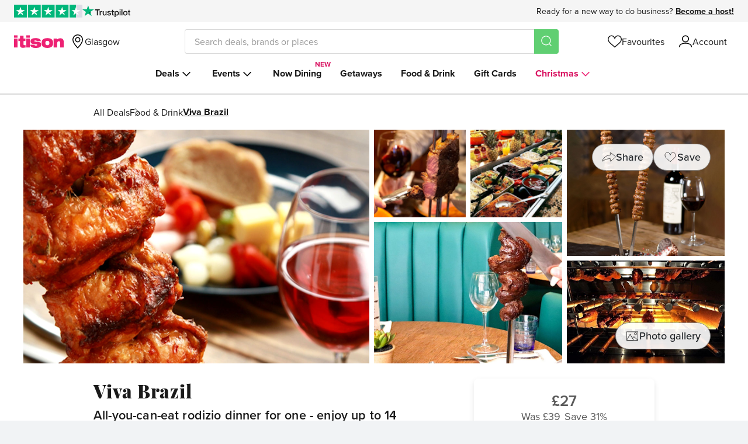

--- FILE ---
content_type: text/html; charset=utf-8
request_url: https://www.itison.com/Glasgow/deals/viva-brazil-city-centre/food-and-drink
body_size: 89131
content:


<!doctype html>
<html class=" no-js" lang="en" xmlns:fb="http://ogp.me/ns/fb#">
  <head prefix="og: http://ogp.me/ns# fb: http://ogp.me/ns/fb# ">
    <meta name="csrf-param" content="authenticity_token" />
<meta name="csrf-token" content="Dg10KpFEk5pJ3LQj4z3eid9JoNcF5PdGMgcMxWT9dYDPS08O3ksYKIDfF9s8Ap-0YrR4toQq2EuEFG5vHQljiQ" />
    
    <meta charset="utf-8">
    <!-- Generated at 2025-12-16 16:47:50 +0000 by prod-beige-louse -->
    <!-- 46ff51881daf24bde862c77ad6729b41-c79a17c9bc3c367ad77e0648956ce510 -->
    <meta http-equiv="Content-Language" content="en-gb">
    <meta http-equiv="X-UA-Compatible" content="IE=edge,chrome=1">
<script type="text/javascript">window.NREUM||(NREUM={});NREUM.info={"beacon":"bam.nr-data.net","errorBeacon":"bam.nr-data.net","licenseKey":"605b43bf03","applicationID":"64743789","transactionName":"ew1YR0oJXg9UERoWRU9NUlZZCkFMQgtaFg==","queueTime":1,"applicationTime":483,"agent":""}</script>
<script type="text/javascript">(window.NREUM||(NREUM={})).init={ajax:{deny_list:["bam.nr-data.net"]},feature_flags:["soft_nav"]};(window.NREUM||(NREUM={})).loader_config={licenseKey:"605b43bf03",applicationID:"64743789",browserID:"64756654"};;/*! For license information please see nr-loader-rum-1.305.0.min.js.LICENSE.txt */
(()=>{var e,t,r={122:(e,t,r)=>{"use strict";r.d(t,{a:()=>i});var n=r(944);function i(e,t){try{if(!e||"object"!=typeof e)return(0,n.R)(3);if(!t||"object"!=typeof t)return(0,n.R)(4);const r=Object.create(Object.getPrototypeOf(t),Object.getOwnPropertyDescriptors(t)),a=0===Object.keys(r).length?e:r;for(let o in a)if(void 0!==e[o])try{if(null===e[o]){r[o]=null;continue}Array.isArray(e[o])&&Array.isArray(t[o])?r[o]=Array.from(new Set([...e[o],...t[o]])):"object"==typeof e[o]&&"object"==typeof t[o]?r[o]=i(e[o],t[o]):r[o]=e[o]}catch(e){r[o]||(0,n.R)(1,e)}return r}catch(e){(0,n.R)(2,e)}}},154:(e,t,r)=>{"use strict";r.d(t,{OF:()=>c,RI:()=>i,WN:()=>u,bv:()=>a,eN:()=>l,gm:()=>o,mw:()=>s,sb:()=>d});var n=r(863);const i="undefined"!=typeof window&&!!window.document,a="undefined"!=typeof WorkerGlobalScope&&("undefined"!=typeof self&&self instanceof WorkerGlobalScope&&self.navigator instanceof WorkerNavigator||"undefined"!=typeof globalThis&&globalThis instanceof WorkerGlobalScope&&globalThis.navigator instanceof WorkerNavigator),o=i?window:"undefined"!=typeof WorkerGlobalScope&&("undefined"!=typeof self&&self instanceof WorkerGlobalScope&&self||"undefined"!=typeof globalThis&&globalThis instanceof WorkerGlobalScope&&globalThis),s=Boolean("hidden"===o?.document?.visibilityState),c=/iPad|iPhone|iPod/.test(o.navigator?.userAgent),d=c&&"undefined"==typeof SharedWorker,u=((()=>{const e=o.navigator?.userAgent?.match(/Firefox[/\s](\d+\.\d+)/);Array.isArray(e)&&e.length>=2&&e[1]})(),Date.now()-(0,n.t)()),l=()=>"undefined"!=typeof PerformanceNavigationTiming&&o?.performance?.getEntriesByType("navigation")?.length>0},163:(e,t,r)=>{"use strict";r.d(t,{j:()=>E});var n=r(384),i=r(741);var a=r(555);r(860).K7.genericEvents;const o="experimental.resources",s="register",c=e=>{if(!e||"string"!=typeof e)return!1;try{document.createDocumentFragment().querySelector(e)}catch{return!1}return!0};var d=r(614),u=r(944),l=r(122);const f="[data-nr-mask]",g=e=>(0,l.a)(e,(()=>{const e={feature_flags:[],experimental:{allow_registered_children:!1,resources:!1},mask_selector:"*",block_selector:"[data-nr-block]",mask_input_options:{color:!1,date:!1,"datetime-local":!1,email:!1,month:!1,number:!1,range:!1,search:!1,tel:!1,text:!1,time:!1,url:!1,week:!1,textarea:!1,select:!1,password:!0}};return{ajax:{deny_list:void 0,block_internal:!0,enabled:!0,autoStart:!0},api:{get allow_registered_children(){return e.feature_flags.includes(s)||e.experimental.allow_registered_children},set allow_registered_children(t){e.experimental.allow_registered_children=t},duplicate_registered_data:!1},browser_consent_mode:{enabled:!1},distributed_tracing:{enabled:void 0,exclude_newrelic_header:void 0,cors_use_newrelic_header:void 0,cors_use_tracecontext_headers:void 0,allowed_origins:void 0},get feature_flags(){return e.feature_flags},set feature_flags(t){e.feature_flags=t},generic_events:{enabled:!0,autoStart:!0},harvest:{interval:30},jserrors:{enabled:!0,autoStart:!0},logging:{enabled:!0,autoStart:!0},metrics:{enabled:!0,autoStart:!0},obfuscate:void 0,page_action:{enabled:!0},page_view_event:{enabled:!0,autoStart:!0},page_view_timing:{enabled:!0,autoStart:!0},performance:{capture_marks:!1,capture_measures:!1,capture_detail:!0,resources:{get enabled(){return e.feature_flags.includes(o)||e.experimental.resources},set enabled(t){e.experimental.resources=t},asset_types:[],first_party_domains:[],ignore_newrelic:!0}},privacy:{cookies_enabled:!0},proxy:{assets:void 0,beacon:void 0},session:{expiresMs:d.wk,inactiveMs:d.BB},session_replay:{autoStart:!0,enabled:!1,preload:!1,sampling_rate:10,error_sampling_rate:100,collect_fonts:!1,inline_images:!1,fix_stylesheets:!0,mask_all_inputs:!0,get mask_text_selector(){return e.mask_selector},set mask_text_selector(t){c(t)?e.mask_selector="".concat(t,",").concat(f):""===t||null===t?e.mask_selector=f:(0,u.R)(5,t)},get block_class(){return"nr-block"},get ignore_class(){return"nr-ignore"},get mask_text_class(){return"nr-mask"},get block_selector(){return e.block_selector},set block_selector(t){c(t)?e.block_selector+=",".concat(t):""!==t&&(0,u.R)(6,t)},get mask_input_options(){return e.mask_input_options},set mask_input_options(t){t&&"object"==typeof t?e.mask_input_options={...t,password:!0}:(0,u.R)(7,t)}},session_trace:{enabled:!0,autoStart:!0},soft_navigations:{enabled:!0,autoStart:!0},spa:{enabled:!0,autoStart:!0},ssl:void 0,user_actions:{enabled:!0,elementAttributes:["id","className","tagName","type"]}}})());var p=r(154),h=r(324);let m=0;const v={buildEnv:h.F3,distMethod:h.Xs,version:h.xv,originTime:p.WN},b={consented:!1},y={appMetadata:{},get consented(){return this.session?.state?.consent||b.consented},set consented(e){b.consented=e},customTransaction:void 0,denyList:void 0,disabled:!1,harvester:void 0,isolatedBacklog:!1,isRecording:!1,loaderType:void 0,maxBytes:3e4,obfuscator:void 0,onerror:void 0,ptid:void 0,releaseIds:{},session:void 0,timeKeeper:void 0,registeredEntities:[],jsAttributesMetadata:{bytes:0},get harvestCount(){return++m}},_=e=>{const t=(0,l.a)(e,y),r=Object.keys(v).reduce((e,t)=>(e[t]={value:v[t],writable:!1,configurable:!0,enumerable:!0},e),{});return Object.defineProperties(t,r)};var w=r(701);const x=e=>{const t=e.startsWith("http");e+="/",r.p=t?e:"https://"+e};var S=r(836),k=r(241);const R={accountID:void 0,trustKey:void 0,agentID:void 0,licenseKey:void 0,applicationID:void 0,xpid:void 0},A=e=>(0,l.a)(e,R),T=new Set;function E(e,t={},r,o){let{init:s,info:c,loader_config:d,runtime:u={},exposed:l=!0}=t;if(!c){const e=(0,n.pV)();s=e.init,c=e.info,d=e.loader_config}e.init=g(s||{}),e.loader_config=A(d||{}),c.jsAttributes??={},p.bv&&(c.jsAttributes.isWorker=!0),e.info=(0,a.D)(c);const f=e.init,h=[c.beacon,c.errorBeacon];T.has(e.agentIdentifier)||(f.proxy.assets&&(x(f.proxy.assets),h.push(f.proxy.assets)),f.proxy.beacon&&h.push(f.proxy.beacon),e.beacons=[...h],function(e){const t=(0,n.pV)();Object.getOwnPropertyNames(i.W.prototype).forEach(r=>{const n=i.W.prototype[r];if("function"!=typeof n||"constructor"===n)return;let a=t[r];e[r]&&!1!==e.exposed&&"micro-agent"!==e.runtime?.loaderType&&(t[r]=(...t)=>{const n=e[r](...t);return a?a(...t):n})})}(e),(0,n.US)("activatedFeatures",w.B),e.runSoftNavOverSpa&&=!0===f.soft_navigations.enabled&&f.feature_flags.includes("soft_nav")),u.denyList=[...f.ajax.deny_list||[],...f.ajax.block_internal?h:[]],u.ptid=e.agentIdentifier,u.loaderType=r,e.runtime=_(u),T.has(e.agentIdentifier)||(e.ee=S.ee.get(e.agentIdentifier),e.exposed=l,(0,k.W)({agentIdentifier:e.agentIdentifier,drained:!!w.B?.[e.agentIdentifier],type:"lifecycle",name:"initialize",feature:void 0,data:e.config})),T.add(e.agentIdentifier)}},234:(e,t,r)=>{"use strict";r.d(t,{W:()=>a});var n=r(836),i=r(687);class a{constructor(e,t){this.agentIdentifier=e,this.ee=n.ee.get(e),this.featureName=t,this.blocked=!1}deregisterDrain(){(0,i.x3)(this.agentIdentifier,this.featureName)}}},241:(e,t,r)=>{"use strict";r.d(t,{W:()=>a});var n=r(154);const i="newrelic";function a(e={}){try{n.gm.dispatchEvent(new CustomEvent(i,{detail:e}))}catch(e){}}},261:(e,t,r)=>{"use strict";r.d(t,{$9:()=>d,BL:()=>s,CH:()=>g,Dl:()=>_,Fw:()=>y,PA:()=>m,Pl:()=>n,Pv:()=>k,Tb:()=>l,U2:()=>a,V1:()=>S,Wb:()=>x,bt:()=>b,cD:()=>v,d3:()=>w,dT:()=>c,eY:()=>p,fF:()=>f,hG:()=>i,k6:()=>o,nb:()=>h,o5:()=>u});const n="api-",i="addPageAction",a="addToTrace",o="addRelease",s="finished",c="interaction",d="log",u="noticeError",l="pauseReplay",f="recordCustomEvent",g="recordReplay",p="register",h="setApplicationVersion",m="setCurrentRouteName",v="setCustomAttribute",b="setErrorHandler",y="setPageViewName",_="setUserId",w="start",x="wrapLogger",S="measure",k="consent"},289:(e,t,r)=>{"use strict";r.d(t,{GG:()=>o,Qr:()=>c,sB:()=>s});var n=r(878),i=r(389);function a(){return"undefined"==typeof document||"complete"===document.readyState}function o(e,t){if(a())return e();const r=(0,i.J)(e),o=setInterval(()=>{a()&&(clearInterval(o),r())},500);(0,n.sp)("load",r,t)}function s(e){if(a())return e();(0,n.DD)("DOMContentLoaded",e)}function c(e){if(a())return e();(0,n.sp)("popstate",e)}},324:(e,t,r)=>{"use strict";r.d(t,{F3:()=>i,Xs:()=>a,xv:()=>n});const n="1.305.0",i="PROD",a="CDN"},374:(e,t,r)=>{r.nc=(()=>{try{return document?.currentScript?.nonce}catch(e){}return""})()},384:(e,t,r)=>{"use strict";r.d(t,{NT:()=>o,US:()=>u,Zm:()=>s,bQ:()=>d,dV:()=>c,pV:()=>l});var n=r(154),i=r(863),a=r(910);const o={beacon:"bam.nr-data.net",errorBeacon:"bam.nr-data.net"};function s(){return n.gm.NREUM||(n.gm.NREUM={}),void 0===n.gm.newrelic&&(n.gm.newrelic=n.gm.NREUM),n.gm.NREUM}function c(){let e=s();return e.o||(e.o={ST:n.gm.setTimeout,SI:n.gm.setImmediate||n.gm.setInterval,CT:n.gm.clearTimeout,XHR:n.gm.XMLHttpRequest,REQ:n.gm.Request,EV:n.gm.Event,PR:n.gm.Promise,MO:n.gm.MutationObserver,FETCH:n.gm.fetch,WS:n.gm.WebSocket},(0,a.i)(...Object.values(e.o))),e}function d(e,t){let r=s();r.initializedAgents??={},t.initializedAt={ms:(0,i.t)(),date:new Date},r.initializedAgents[e]=t}function u(e,t){s()[e]=t}function l(){return function(){let e=s();const t=e.info||{};e.info={beacon:o.beacon,errorBeacon:o.errorBeacon,...t}}(),function(){let e=s();const t=e.init||{};e.init={...t}}(),c(),function(){let e=s();const t=e.loader_config||{};e.loader_config={...t}}(),s()}},389:(e,t,r)=>{"use strict";function n(e,t=500,r={}){const n=r?.leading||!1;let i;return(...r)=>{n&&void 0===i&&(e.apply(this,r),i=setTimeout(()=>{i=clearTimeout(i)},t)),n||(clearTimeout(i),i=setTimeout(()=>{e.apply(this,r)},t))}}function i(e){let t=!1;return(...r)=>{t||(t=!0,e.apply(this,r))}}r.d(t,{J:()=>i,s:()=>n})},555:(e,t,r)=>{"use strict";r.d(t,{D:()=>s,f:()=>o});var n=r(384),i=r(122);const a={beacon:n.NT.beacon,errorBeacon:n.NT.errorBeacon,licenseKey:void 0,applicationID:void 0,sa:void 0,queueTime:void 0,applicationTime:void 0,ttGuid:void 0,user:void 0,account:void 0,product:void 0,extra:void 0,jsAttributes:{},userAttributes:void 0,atts:void 0,transactionName:void 0,tNamePlain:void 0};function o(e){try{return!!e.licenseKey&&!!e.errorBeacon&&!!e.applicationID}catch(e){return!1}}const s=e=>(0,i.a)(e,a)},566:(e,t,r)=>{"use strict";r.d(t,{LA:()=>s,bz:()=>o});var n=r(154);const i="xxxxxxxx-xxxx-4xxx-yxxx-xxxxxxxxxxxx";function a(e,t){return e?15&e[t]:16*Math.random()|0}function o(){const e=n.gm?.crypto||n.gm?.msCrypto;let t,r=0;return e&&e.getRandomValues&&(t=e.getRandomValues(new Uint8Array(30))),i.split("").map(e=>"x"===e?a(t,r++).toString(16):"y"===e?(3&a()|8).toString(16):e).join("")}function s(e){const t=n.gm?.crypto||n.gm?.msCrypto;let r,i=0;t&&t.getRandomValues&&(r=t.getRandomValues(new Uint8Array(e)));const o=[];for(var s=0;s<e;s++)o.push(a(r,i++).toString(16));return o.join("")}},606:(e,t,r)=>{"use strict";r.d(t,{i:()=>a});var n=r(908);a.on=o;var i=a.handlers={};function a(e,t,r,a){o(a||n.d,i,e,t,r)}function o(e,t,r,i,a){a||(a="feature"),e||(e=n.d);var o=t[a]=t[a]||{};(o[r]=o[r]||[]).push([e,i])}},607:(e,t,r)=>{"use strict";r.d(t,{W:()=>n});const n=(0,r(566).bz)()},614:(e,t,r)=>{"use strict";r.d(t,{BB:()=>o,H3:()=>n,g:()=>d,iL:()=>c,tS:()=>s,uh:()=>i,wk:()=>a});const n="NRBA",i="SESSION",a=144e5,o=18e5,s={STARTED:"session-started",PAUSE:"session-pause",RESET:"session-reset",RESUME:"session-resume",UPDATE:"session-update"},c={SAME_TAB:"same-tab",CROSS_TAB:"cross-tab"},d={OFF:0,FULL:1,ERROR:2}},630:(e,t,r)=>{"use strict";r.d(t,{T:()=>n});const n=r(860).K7.pageViewEvent},646:(e,t,r)=>{"use strict";r.d(t,{y:()=>n});class n{constructor(e){this.contextId=e}}},687:(e,t,r)=>{"use strict";r.d(t,{Ak:()=>d,Ze:()=>f,x3:()=>u});var n=r(241),i=r(836),a=r(606),o=r(860),s=r(646);const c={};function d(e,t){const r={staged:!1,priority:o.P3[t]||0};l(e),c[e].get(t)||c[e].set(t,r)}function u(e,t){e&&c[e]&&(c[e].get(t)&&c[e].delete(t),p(e,t,!1),c[e].size&&g(e))}function l(e){if(!e)throw new Error("agentIdentifier required");c[e]||(c[e]=new Map)}function f(e="",t="feature",r=!1){if(l(e),!e||!c[e].get(t)||r)return p(e,t);c[e].get(t).staged=!0,g(e)}function g(e){const t=Array.from(c[e]);t.every(([e,t])=>t.staged)&&(t.sort((e,t)=>e[1].priority-t[1].priority),t.forEach(([t])=>{c[e].delete(t),p(e,t)}))}function p(e,t,r=!0){const o=e?i.ee.get(e):i.ee,c=a.i.handlers;if(!o.aborted&&o.backlog&&c){if((0,n.W)({agentIdentifier:e,type:"lifecycle",name:"drain",feature:t}),r){const e=o.backlog[t],r=c[t];if(r){for(let t=0;e&&t<e.length;++t)h(e[t],r);Object.entries(r).forEach(([e,t])=>{Object.values(t||{}).forEach(t=>{t[0]?.on&&t[0]?.context()instanceof s.y&&t[0].on(e,t[1])})})}}o.isolatedBacklog||delete c[t],o.backlog[t]=null,o.emit("drain-"+t,[])}}function h(e,t){var r=e[1];Object.values(t[r]||{}).forEach(t=>{var r=e[0];if(t[0]===r){var n=t[1],i=e[3],a=e[2];n.apply(i,a)}})}},699:(e,t,r)=>{"use strict";r.d(t,{It:()=>a,KC:()=>s,No:()=>i,qh:()=>o});var n=r(860);const i=16e3,a=1e6,o="SESSION_ERROR",s={[n.K7.logging]:!0,[n.K7.genericEvents]:!1,[n.K7.jserrors]:!1,[n.K7.ajax]:!1}},701:(e,t,r)=>{"use strict";r.d(t,{B:()=>a,t:()=>o});var n=r(241);const i=new Set,a={};function o(e,t){const r=t.agentIdentifier;a[r]??={},e&&"object"==typeof e&&(i.has(r)||(t.ee.emit("rumresp",[e]),a[r]=e,i.add(r),(0,n.W)({agentIdentifier:r,loaded:!0,drained:!0,type:"lifecycle",name:"load",feature:void 0,data:e})))}},741:(e,t,r)=>{"use strict";r.d(t,{W:()=>a});var n=r(944),i=r(261);class a{#e(e,...t){if(this[e]!==a.prototype[e])return this[e](...t);(0,n.R)(35,e)}addPageAction(e,t){return this.#e(i.hG,e,t)}register(e){return this.#e(i.eY,e)}recordCustomEvent(e,t){return this.#e(i.fF,e,t)}setPageViewName(e,t){return this.#e(i.Fw,e,t)}setCustomAttribute(e,t,r){return this.#e(i.cD,e,t,r)}noticeError(e,t){return this.#e(i.o5,e,t)}setUserId(e){return this.#e(i.Dl,e)}setApplicationVersion(e){return this.#e(i.nb,e)}setErrorHandler(e){return this.#e(i.bt,e)}addRelease(e,t){return this.#e(i.k6,e,t)}log(e,t){return this.#e(i.$9,e,t)}start(){return this.#e(i.d3)}finished(e){return this.#e(i.BL,e)}recordReplay(){return this.#e(i.CH)}pauseReplay(){return this.#e(i.Tb)}addToTrace(e){return this.#e(i.U2,e)}setCurrentRouteName(e){return this.#e(i.PA,e)}interaction(e){return this.#e(i.dT,e)}wrapLogger(e,t,r){return this.#e(i.Wb,e,t,r)}measure(e,t){return this.#e(i.V1,e,t)}consent(e){return this.#e(i.Pv,e)}}},782:(e,t,r)=>{"use strict";r.d(t,{T:()=>n});const n=r(860).K7.pageViewTiming},836:(e,t,r)=>{"use strict";r.d(t,{P:()=>s,ee:()=>c});var n=r(384),i=r(990),a=r(646),o=r(607);const s="nr@context:".concat(o.W),c=function e(t,r){var n={},o={},u={},l=!1;try{l=16===r.length&&d.initializedAgents?.[r]?.runtime.isolatedBacklog}catch(e){}var f={on:p,addEventListener:p,removeEventListener:function(e,t){var r=n[e];if(!r)return;for(var i=0;i<r.length;i++)r[i]===t&&r.splice(i,1)},emit:function(e,r,n,i,a){!1!==a&&(a=!0);if(c.aborted&&!i)return;t&&a&&t.emit(e,r,n);var s=g(n);h(e).forEach(e=>{e.apply(s,r)});var d=v()[o[e]];d&&d.push([f,e,r,s]);return s},get:m,listeners:h,context:g,buffer:function(e,t){const r=v();if(t=t||"feature",f.aborted)return;Object.entries(e||{}).forEach(([e,n])=>{o[n]=t,t in r||(r[t]=[])})},abort:function(){f._aborted=!0,Object.keys(f.backlog).forEach(e=>{delete f.backlog[e]})},isBuffering:function(e){return!!v()[o[e]]},debugId:r,backlog:l?{}:t&&"object"==typeof t.backlog?t.backlog:{},isolatedBacklog:l};return Object.defineProperty(f,"aborted",{get:()=>{let e=f._aborted||!1;return e||(t&&(e=t.aborted),e)}}),f;function g(e){return e&&e instanceof a.y?e:e?(0,i.I)(e,s,()=>new a.y(s)):new a.y(s)}function p(e,t){n[e]=h(e).concat(t)}function h(e){return n[e]||[]}function m(t){return u[t]=u[t]||e(f,t)}function v(){return f.backlog}}(void 0,"globalEE"),d=(0,n.Zm)();d.ee||(d.ee=c)},843:(e,t,r)=>{"use strict";r.d(t,{G:()=>a,u:()=>i});var n=r(878);function i(e,t=!1,r,i){(0,n.DD)("visibilitychange",function(){if(t)return void("hidden"===document.visibilityState&&e());e(document.visibilityState)},r,i)}function a(e,t,r){(0,n.sp)("pagehide",e,t,r)}},860:(e,t,r)=>{"use strict";r.d(t,{$J:()=>u,K7:()=>c,P3:()=>d,XX:()=>i,Yy:()=>s,df:()=>a,qY:()=>n,v4:()=>o});const n="events",i="jserrors",a="browser/blobs",o="rum",s="browser/logs",c={ajax:"ajax",genericEvents:"generic_events",jserrors:i,logging:"logging",metrics:"metrics",pageAction:"page_action",pageViewEvent:"page_view_event",pageViewTiming:"page_view_timing",sessionReplay:"session_replay",sessionTrace:"session_trace",softNav:"soft_navigations",spa:"spa"},d={[c.pageViewEvent]:1,[c.pageViewTiming]:2,[c.metrics]:3,[c.jserrors]:4,[c.spa]:5,[c.ajax]:6,[c.sessionTrace]:7,[c.softNav]:8,[c.sessionReplay]:9,[c.logging]:10,[c.genericEvents]:11},u={[c.pageViewEvent]:o,[c.pageViewTiming]:n,[c.ajax]:n,[c.spa]:n,[c.softNav]:n,[c.metrics]:i,[c.jserrors]:i,[c.sessionTrace]:a,[c.sessionReplay]:a,[c.logging]:s,[c.genericEvents]:"ins"}},863:(e,t,r)=>{"use strict";function n(){return Math.floor(performance.now())}r.d(t,{t:()=>n})},878:(e,t,r)=>{"use strict";function n(e,t){return{capture:e,passive:!1,signal:t}}function i(e,t,r=!1,i){window.addEventListener(e,t,n(r,i))}function a(e,t,r=!1,i){document.addEventListener(e,t,n(r,i))}r.d(t,{DD:()=>a,jT:()=>n,sp:()=>i})},908:(e,t,r)=>{"use strict";r.d(t,{d:()=>n,p:()=>i});var n=r(836).ee.get("handle");function i(e,t,r,i,a){a?(a.buffer([e],i),a.emit(e,t,r)):(n.buffer([e],i),n.emit(e,t,r))}},910:(e,t,r)=>{"use strict";r.d(t,{i:()=>a});var n=r(944);const i=new Map;function a(...e){return e.every(e=>{if(i.has(e))return i.get(e);const t="function"==typeof e?e.toString():"",r=t.includes("[native code]"),a=t.includes("nrWrapper");return r||a||(0,n.R)(64,e?.name||t),i.set(e,r),r})}},944:(e,t,r)=>{"use strict";r.d(t,{R:()=>i});var n=r(241);function i(e,t){"function"==typeof console.debug&&(console.debug("New Relic Warning: https://github.com/newrelic/newrelic-browser-agent/blob/main/docs/warning-codes.md#".concat(e),t),(0,n.W)({agentIdentifier:null,drained:null,type:"data",name:"warn",feature:"warn",data:{code:e,secondary:t}}))}},969:(e,t,r)=>{"use strict";r.d(t,{TZ:()=>n,XG:()=>s,rs:()=>i,xV:()=>o,z_:()=>a});const n=r(860).K7.metrics,i="sm",a="cm",o="storeSupportabilityMetrics",s="storeEventMetrics"},990:(e,t,r)=>{"use strict";r.d(t,{I:()=>i});var n=Object.prototype.hasOwnProperty;function i(e,t,r){if(n.call(e,t))return e[t];var i=r();if(Object.defineProperty&&Object.keys)try{return Object.defineProperty(e,t,{value:i,writable:!0,enumerable:!1}),i}catch(e){}return e[t]=i,i}}},n={};function i(e){var t=n[e];if(void 0!==t)return t.exports;var a=n[e]={exports:{}};return r[e](a,a.exports,i),a.exports}i.m=r,i.d=(e,t)=>{for(var r in t)i.o(t,r)&&!i.o(e,r)&&Object.defineProperty(e,r,{enumerable:!0,get:t[r]})},i.f={},i.e=e=>Promise.all(Object.keys(i.f).reduce((t,r)=>(i.f[r](e,t),t),[])),i.u=e=>"nr-rum-1.305.0.min.js",i.o=(e,t)=>Object.prototype.hasOwnProperty.call(e,t),e={},t="NRBA-1.305.0.PROD:",i.l=(r,n,a,o)=>{if(e[r])e[r].push(n);else{var s,c;if(void 0!==a)for(var d=document.getElementsByTagName("script"),u=0;u<d.length;u++){var l=d[u];if(l.getAttribute("src")==r||l.getAttribute("data-webpack")==t+a){s=l;break}}if(!s){c=!0;var f={296:"sha512-5d2vxyStFUPOfDHT9dQVOYWpxtmlizsL0fkdd/2WoF9jpgffuafcXkVAk7VONtcgWtNK1KVDJrVso+GXv/VitQ=="};(s=document.createElement("script")).charset="utf-8",i.nc&&s.setAttribute("nonce",i.nc),s.setAttribute("data-webpack",t+a),s.src=r,0!==s.src.indexOf(window.location.origin+"/")&&(s.crossOrigin="anonymous"),f[o]&&(s.integrity=f[o])}e[r]=[n];var g=(t,n)=>{s.onerror=s.onload=null,clearTimeout(p);var i=e[r];if(delete e[r],s.parentNode&&s.parentNode.removeChild(s),i&&i.forEach(e=>e(n)),t)return t(n)},p=setTimeout(g.bind(null,void 0,{type:"timeout",target:s}),12e4);s.onerror=g.bind(null,s.onerror),s.onload=g.bind(null,s.onload),c&&document.head.appendChild(s)}},i.r=e=>{"undefined"!=typeof Symbol&&Symbol.toStringTag&&Object.defineProperty(e,Symbol.toStringTag,{value:"Module"}),Object.defineProperty(e,"__esModule",{value:!0})},i.p="https://js-agent.newrelic.com/",(()=>{var e={374:0,840:0};i.f.j=(t,r)=>{var n=i.o(e,t)?e[t]:void 0;if(0!==n)if(n)r.push(n[2]);else{var a=new Promise((r,i)=>n=e[t]=[r,i]);r.push(n[2]=a);var o=i.p+i.u(t),s=new Error;i.l(o,r=>{if(i.o(e,t)&&(0!==(n=e[t])&&(e[t]=void 0),n)){var a=r&&("load"===r.type?"missing":r.type),o=r&&r.target&&r.target.src;s.message="Loading chunk "+t+" failed.\n("+a+": "+o+")",s.name="ChunkLoadError",s.type=a,s.request=o,n[1](s)}},"chunk-"+t,t)}};var t=(t,r)=>{var n,a,[o,s,c]=r,d=0;if(o.some(t=>0!==e[t])){for(n in s)i.o(s,n)&&(i.m[n]=s[n]);if(c)c(i)}for(t&&t(r);d<o.length;d++)a=o[d],i.o(e,a)&&e[a]&&e[a][0](),e[a]=0},r=self["webpackChunk:NRBA-1.305.0.PROD"]=self["webpackChunk:NRBA-1.305.0.PROD"]||[];r.forEach(t.bind(null,0)),r.push=t.bind(null,r.push.bind(r))})(),(()=>{"use strict";i(374);var e=i(566),t=i(741);class r extends t.W{agentIdentifier=(0,e.LA)(16)}var n=i(860);const a=Object.values(n.K7);var o=i(163);var s=i(908),c=i(863),d=i(261),u=i(241),l=i(944),f=i(701),g=i(969);function p(e,t,i,a){const o=a||i;!o||o[e]&&o[e]!==r.prototype[e]||(o[e]=function(){(0,s.p)(g.xV,["API/"+e+"/called"],void 0,n.K7.metrics,i.ee),(0,u.W)({agentIdentifier:i.agentIdentifier,drained:!!f.B?.[i.agentIdentifier],type:"data",name:"api",feature:d.Pl+e,data:{}});try{return t.apply(this,arguments)}catch(e){(0,l.R)(23,e)}})}function h(e,t,r,n,i){const a=e.info;null===r?delete a.jsAttributes[t]:a.jsAttributes[t]=r,(i||null===r)&&(0,s.p)(d.Pl+n,[(0,c.t)(),t,r],void 0,"session",e.ee)}var m=i(687),v=i(234),b=i(289),y=i(154),_=i(384);const w=e=>y.RI&&!0===e?.privacy.cookies_enabled;function x(e){return!!(0,_.dV)().o.MO&&w(e)&&!0===e?.session_trace.enabled}var S=i(389),k=i(699);class R extends v.W{constructor(e,t){super(e.agentIdentifier,t),this.agentRef=e,this.abortHandler=void 0,this.featAggregate=void 0,this.loadedSuccessfully=void 0,this.onAggregateImported=new Promise(e=>{this.loadedSuccessfully=e}),this.deferred=Promise.resolve(),!1===e.init[this.featureName].autoStart?this.deferred=new Promise((t,r)=>{this.ee.on("manual-start-all",(0,S.J)(()=>{(0,m.Ak)(e.agentIdentifier,this.featureName),t()}))}):(0,m.Ak)(e.agentIdentifier,t)}importAggregator(e,t,r={}){if(this.featAggregate)return;const n=async()=>{let n;await this.deferred;try{if(w(e.init)){const{setupAgentSession:t}=await i.e(296).then(i.bind(i,305));n=t(e)}}catch(e){(0,l.R)(20,e),this.ee.emit("internal-error",[e]),(0,s.p)(k.qh,[e],void 0,this.featureName,this.ee)}try{if(!this.#t(this.featureName,n,e.init))return(0,m.Ze)(this.agentIdentifier,this.featureName),void this.loadedSuccessfully(!1);const{Aggregate:i}=await t();this.featAggregate=new i(e,r),e.runtime.harvester.initializedAggregates.push(this.featAggregate),this.loadedSuccessfully(!0)}catch(e){(0,l.R)(34,e),this.abortHandler?.(),(0,m.Ze)(this.agentIdentifier,this.featureName,!0),this.loadedSuccessfully(!1),this.ee&&this.ee.abort()}};y.RI?(0,b.GG)(()=>n(),!0):n()}#t(e,t,r){if(this.blocked)return!1;switch(e){case n.K7.sessionReplay:return x(r)&&!!t;case n.K7.sessionTrace:return!!t;default:return!0}}}var A=i(630),T=i(614);class E extends R{static featureName=A.T;constructor(e){var t;super(e,A.T),this.setupInspectionEvents(e.agentIdentifier),t=e,p(d.Fw,function(e,r){"string"==typeof e&&("/"!==e.charAt(0)&&(e="/"+e),t.runtime.customTransaction=(r||"http://custom.transaction")+e,(0,s.p)(d.Pl+d.Fw,[(0,c.t)()],void 0,void 0,t.ee))},t),this.importAggregator(e,()=>i.e(296).then(i.bind(i,943)))}setupInspectionEvents(e){const t=(t,r)=>{t&&(0,u.W)({agentIdentifier:e,timeStamp:t.timeStamp,loaded:"complete"===t.target.readyState,type:"window",name:r,data:t.target.location+""})};(0,b.sB)(e=>{t(e,"DOMContentLoaded")}),(0,b.GG)(e=>{t(e,"load")}),(0,b.Qr)(e=>{t(e,"navigate")}),this.ee.on(T.tS.UPDATE,(t,r)=>{(0,u.W)({agentIdentifier:e,type:"lifecycle",name:"session",data:r})})}}var N=i(843),I=i(782);class j extends R{static featureName=I.T;constructor(e){super(e,I.T),y.RI&&((0,N.u)(()=>(0,s.p)("docHidden",[(0,c.t)()],void 0,I.T,this.ee),!0),(0,N.G)(()=>(0,s.p)("winPagehide",[(0,c.t)()],void 0,I.T,this.ee)),this.importAggregator(e,()=>i.e(296).then(i.bind(i,117))))}}class P extends R{static featureName=g.TZ;constructor(e){super(e,g.TZ),y.RI&&document.addEventListener("securitypolicyviolation",e=>{(0,s.p)(g.xV,["Generic/CSPViolation/Detected"],void 0,this.featureName,this.ee)}),this.importAggregator(e,()=>i.e(296).then(i.bind(i,623)))}}new class extends r{constructor(e){var t;(super(),y.gm)?(this.features={},(0,_.bQ)(this.agentIdentifier,this),this.desiredFeatures=new Set(e.features||[]),this.desiredFeatures.add(E),this.runSoftNavOverSpa=[...this.desiredFeatures].some(e=>e.featureName===n.K7.softNav),(0,o.j)(this,e,e.loaderType||"agent"),t=this,p(d.cD,function(e,r,n=!1){if("string"==typeof e){if(["string","number","boolean"].includes(typeof r)||null===r)return h(t,e,r,d.cD,n);(0,l.R)(40,typeof r)}else(0,l.R)(39,typeof e)},t),function(e){p(d.Dl,function(t){if("string"==typeof t||null===t)return h(e,"enduser.id",t,d.Dl,!0);(0,l.R)(41,typeof t)},e)}(this),function(e){p(d.nb,function(t){if("string"==typeof t||null===t)return h(e,"application.version",t,d.nb,!1);(0,l.R)(42,typeof t)},e)}(this),function(e){p(d.d3,function(){e.ee.emit("manual-start-all")},e)}(this),function(e){p(d.Pv,function(t=!0){if("boolean"==typeof t){if((0,s.p)(d.Pl+d.Pv,[t],void 0,"session",e.ee),e.runtime.consented=t,t){const t=e.features.page_view_event;t.onAggregateImported.then(e=>{const r=t.featAggregate;e&&!r.sentRum&&r.sendRum()})}}else(0,l.R)(65,typeof t)},e)}(this),this.run()):(0,l.R)(21)}get config(){return{info:this.info,init:this.init,loader_config:this.loader_config,runtime:this.runtime}}get api(){return this}run(){try{const e=function(e){const t={};return a.forEach(r=>{t[r]=!!e[r]?.enabled}),t}(this.init),t=[...this.desiredFeatures];t.sort((e,t)=>n.P3[e.featureName]-n.P3[t.featureName]),t.forEach(t=>{if(!e[t.featureName]&&t.featureName!==n.K7.pageViewEvent)return;if(this.runSoftNavOverSpa&&t.featureName===n.K7.spa)return;if(!this.runSoftNavOverSpa&&t.featureName===n.K7.softNav)return;const r=function(e){switch(e){case n.K7.ajax:return[n.K7.jserrors];case n.K7.sessionTrace:return[n.K7.ajax,n.K7.pageViewEvent];case n.K7.sessionReplay:return[n.K7.sessionTrace];case n.K7.pageViewTiming:return[n.K7.pageViewEvent];default:return[]}}(t.featureName).filter(e=>!(e in this.features));r.length>0&&(0,l.R)(36,{targetFeature:t.featureName,missingDependencies:r}),this.features[t.featureName]=new t(this)})}catch(e){(0,l.R)(22,e);for(const e in this.features)this.features[e].abortHandler?.();const t=(0,_.Zm)();delete t.initializedAgents[this.agentIdentifier]?.features,delete this.sharedAggregator;return t.ee.get(this.agentIdentifier).abort(),!1}}}({features:[E,j,P],loaderType:"lite"})})()})();</script>
    <meta name="description" content="Exclusive deals and events that you want to go to.">

    <meta name="turbo-prefetch" content="false">
      <meta name="viewport" content="width=device-width, initial-scale=1.0, minimum-scale=1.0, maximum-scale=5">

    <title>Viva Brazil – itison</title>
    <link rel="preload" as="style" href="https://use.typekit.net/lnk4uoh.css"><link rel="preconnect" href="https://p.typekit.net" crossorigin="crossorigin">
    <link rel="preconnect" href="https://fonts.gstatic.com/" crossorigin="crossorigin">
    <link rel="preconnect" href="https://itison.imgix.net/" crossorigin="crossorigin">


    <script>
//<![CDATA[
window.turnstileLoaded = () => {
                      const turnstileElements = document.querySelectorAll('[data-controller="turnstile"]');
                      turnstileElements.forEach(element => {
                        element.dispatchEvent(new CustomEvent('turnstile:loaded'));
                      });
                    };
//]]>
</script><script src="https://challenges.cloudflare.com/turnstile/v0/api.js?render=explicit&amp;onload=turnstileLoaded" async="async" defer="defer" data-turbo-track="reload"></script>

    <script type="importmap" data-turbo-track="reload">{
  "imports": {
    "@rails/request.js": "/assets/requestjs-bffb00806adf561a434c0ab2b8c28a693312b377841fdf2bd7ba389b4846b62f.js",
    "application": "/assets/application-0dea12b1e6579122bb234286306a1c9de48aa982da6b11f5d4b831156c934723.js",
    "@hotwired/turbo-rails": "/assets/turbo.min-9ab789542bddd97dfb9d57233fd947ad0303709c2126132e32b21111b850f302.js",
    "@hotwired/stimulus": "/assets/@hotwired--stimulus-8be8538bf0e1d7d74b4573442c572f90db32ed891b13b1d08036d62a09fd4c31.js",
    "@hotwired/stimulus-loading": "/assets/stimulus-loading-6024ee603e0509bba59098881b54a52936debca30ff797835b5ec6a4ef77ba37.js",
    "src/turbo_native/bridge": "/assets/src/turbo_native/bridge-70de1b79fd2c9f10902711e197697ad501636ce37f1a1e13f713fc0b4fbd6df1.js",
    "@hotwired/hotwire-native-bridge": "/assets/@hotwired--hotwire-native-bridge-42a706caddb4ee92143596f4c29f76ea968df3fc65aa80d9a955f7423829034e.js",
    "seamless-scroll-polyfill": "/assets/seamless-scroll-polyfill-e5cd4fa4ad13530d9ed4704f6465bcfb5d3c4777cb9c160bae1dd8e5b7da7ed7.js",
    "recombee-js-api-client": "/assets/recombee-js-api-client-448761d99a919af9753ea71011e043f18bc5dbc5b0265574a778c4dffb30c207.js",
    "jssha": "/assets/jssha-a52b337343954f65fce783f6de6fc4c7b647cc49a5a05ab285a3cc23c24f545e.js",
    "js-cookie": "/assets/js-cookie-a523feb80a1e592373ef329104546365846d833b40ab41f605c5fb6db4d5de33.js",
    "getaddress-autocomplete": "/assets/getaddress-autocomplete-1cf15f7e0770aba953464c18a96871d54bd4b6031b7229af7ea33e45ef898681.js",
    "lottie-web": "/assets/lottie-web-c1af95b8f71034c7366487d6e004ccccdff26023f8527209311ce4e74172a023.js",
    "swiper/shared/swiper-core.mjs": "/assets/swiper/shared/swiper-core-1e7e308b50b9eb365dd960bad279bd6c30570d3dbb9be27cedd287a8290e60d4.mjs",
    "swiper/shared/utils.mjs": "/assets/swiper/shared/utils-bb752995015d261a0b00df0139372945f8f25b6c63acd24eb1bea6d481b1ef4e.mjs",
    "swiper/shared/ssr-window.esm.mjs": "/assets/swiper/shared/ssr-window.esm-b22a68bb07129dedb1f6fb52615cb24f65b4c691081493ed9b73874b6318e721.mjs",
    "swiper/modules/navigation.mjs": "/assets/swiper/modules/navigation-7714f776d230c59c424bff763295cbc2f4d5b32c43f369574ad21b21140eab0a.mjs",
    "swiper/modules/pagination.mjs": "/assets/swiper/modules/pagination-9e4fea1fd1b3fae69cfd6453dfb978e72bc5c8563c009d4a7c65e3acbdc56550.mjs",
    "swiper/modules/a11y.mjs": "/assets/swiper/modules/a11y-2f2658b4fe32b5e35f5d4f465f08d1ab5015afe3ec909a96368d4a698c37545e.mjs",
    "swiper/modules/autoplay.mjs": "/assets/swiper/modules/autoplay-9542338c0f69093a58eb08d5249d6c350935213d03f5b8532828a8cfcacefacf.mjs",
    "swiper/modules/free-mode.mjs": "/assets/swiper/modules/free-mode-d1c91755eb3b99586f64d2079e120c157d978031c2da201cf4dbbbb97a1600e6.mjs",
    "swiper/modules/grid.mjs": "/assets/swiper/modules/grid-4d542fd8d2dafca93efd6211880e32719207b02572b9e5100edd27861ffc3f1e.mjs",
    "confetti-js": "/assets/confetti-js-4a96056ab77e38193fe65b244feea5d316fb0ea8db8f17cb8b681cac0b87683e.js",
    "@google-pay/button-element": "/assets/@google-pay--button-element-31a32965032aec81283779a09a06c87dfec5dbc41e41325673f74944da02ecf5.js",
    "@zootools/email-spell-checker": "/assets/@zootools--email-spell-checker-90dfad1db4e5a63b794d17a65126b83df07863a04cd248f07d3e0e045195bcf3.js",
    "actions": "/assets/actions/index-736f5ddd95546b31ce308665a3fce5157e004266500a1f92c546b39fbda617e4.js",
    "actions/redirect": "/assets/actions/redirect-2d773be3d1418bb5fc2e9ad233249a622302ebfa58db3a20d2f4313a2ac69113.js",
    "controllers/address_lookup_controller": "/assets/controllers/address_lookup_controller-fb45a9b6807670baa1cd606a7a1e6441417c63ce754cb1da0d19551b5c304f33.js",
    "controllers/alert_countdown_controller": "/assets/controllers/alert_countdown_controller-9aec6c50d62e0a934e3213670818d6415d60272fe0dd248035dcfa473f05b5c0.js",
    "controllers/analytics_event_controller": "/assets/controllers/analytics_event_controller-f340378946723b5e39480d1d3bab9a01242d6058614a9137622a817ce828dcbe.js",
    "controllers/application": "/assets/controllers/application-df4c7a9c8a1c7a20852d76c302f2702edf3532551d7bc88d6ba140a4a5db5886.js",
    "controllers/blur_form_elements_controller": "/assets/controllers/blur_form_elements_controller-d371c5cecd105b33a8dc56a9ea1e2f3fef2df92941883db43a67ecbeefe85807.js",
    "controllers/bridge/explore_button_controller": "/assets/controllers/bridge/explore_button_controller-5b887a88aa78ff21b021f8e261ef77ff0cedba11202a0ebb680c87ba650423eb.js",
    "controllers/bridge/location_button_controller": "/assets/controllers/bridge/location_button_controller-87e28996fab9dfc7e4b395389e7e39aa0a3b70faed3c1df4b071d399ad3dc2c6.js",
    "controllers/bridge/notification_token_controller": "/assets/controllers/bridge/notification_token_controller-0c3463206f5b788a1e5eb3841c235444bc06af56de2ea4f592532fb58c7423fd.js",
    "controllers/bridge/permissions_controller": "/assets/controllers/bridge/permissions_controller-8041525a026ccf9fe33b5bda67a266676d1e63626aa981a3c64d4b4f0e3cb227.js",
    "controllers/calendar_controller": "/assets/controllers/calendar_controller-a20b61da3d9fb29b6d9113fa05483b0b3fff8d07e525dc006a6d76609ff0d718.js",
    "controllers/card_carousel_controller": "/assets/controllers/card_carousel_controller-ce3812963291190ff7b856d8591449719a11ca3ffa99b876a57778b3712f1c3f.js",
    "controllers/card_position_logger_controller": "/assets/controllers/card_position_logger_controller-423f036affa98080870ef48709fe9a2d3312491c8bb6badcebdeb6ef458c842b.js",
    "controllers/category_nav_controller": "/assets/controllers/category_nav_controller-df82fc2e5999d6b65140069513f746fe948e885aaa6f0f903e846b8e2abc8a16.js",
    "controllers/character_counter_controller": "/assets/controllers/character_counter_controller-7226dccb2e81c8a6351d997a4232de76ebafeaf48f1e63b9a63441dcbe61d60b.js",
    "controllers/checkout/applepay_controller": "/assets/controllers/checkout/applepay_controller-528230d1a977351355e79ae314be79adf0a4d8bdf9a78699434d1a6b8dd1996d.js",
    "controllers/checkout/autosave_controller": "/assets/controllers/checkout/autosave_controller-364358e15b9a32a8825ad85c2835fb89b125693936bb144f5205aa451e38db9b.js",
    "controllers/checkout/billing_address_state_controller": "/assets/controllers/checkout/billing_address_state_controller-9a44f0ee23702f69f168a09958dd955297be97f1f39300f10397790dfd8b566c.js",
    "controllers/checkout/cart_abandonment_controller": "/assets/controllers/checkout/cart_abandonment_controller-123dead2cac5dbcdf98c8eb5ea16289de5a51cbf5a5353eb63329c59a312297c.js",
    "controllers/checkout/delivery_to_billing_controller": "/assets/controllers/checkout/delivery_to_billing_controller-3a2bb8ab3bd7f4291efbb724c34e3c7a40783bac4dfe60c1171773b10e088cf0.js",
    "controllers/checkout/free_order_controller": "/assets/controllers/checkout/free_order_controller-9cedb8ee058bc9f49d4e069564b1bf4f1655da1a9ce3f502d227bbf5b1870a34.js",
    "controllers/checkout/googlepay_controller": "/assets/controllers/checkout/googlepay_controller-0140568081f21e59e9e58b4ef149cbfb2220766dc0e4148eff27cdf570991a92.js",
    "controllers/checkout/guest_checkout_signin_controller": "/assets/controllers/checkout/guest_checkout_signin_controller-c24184273c92fdca4b69c359503caafd252889ef3d8213634f54122a7624ea42.js",
    "controllers/checkout/in_page_signin_interceptor_controller": "/assets/controllers/checkout/in_page_signin_interceptor_controller-c4a85876de6b7c88d2a9433d382a29899ee4ad6096ccfb17d24fbb4b6a137e80.js",
    "controllers/checkout/line_item_controller": "/assets/controllers/checkout/line_item_controller-c04d0c584681860d9863faa499cc92f212a40c994fea12e8bfacc89d0ed72278.js",
    "controllers/checkout/modal_controller": "/assets/controllers/checkout/modal_controller-a4976c84bcdf7f2dd4ae4f7d67dded323f0536bf09ce92c3044a31c23f645dfe.js",
    "controllers/checkout/order_params_controller": "/assets/controllers/checkout/order_params_controller-3964b0c823fff35ad3dbee76c8aa65b91d18fb9499d7fc9ac0d85d267aa5a1ea.js",
    "controllers/checkout/order_summary_controller": "/assets/controllers/checkout/order_summary_controller-c18519c3984bea808a1ef7efbf578b2c169844441dc2e48efec692508417a5d4.js",
    "controllers/checkout/payment_methods_controller": "/assets/controllers/checkout/payment_methods_controller-be603ee3b6dd01d77e2d6177259a188a96d479943cf1d1dd5df1c172e77bb100.js",
    "controllers/checkout/payment_token_controller": "/assets/controllers/checkout/payment_token_controller-089109d36d58f04f98f9a64a3f0475000c8feda57878ffc4a5d0288a82202ac1.js",
    "controllers/checkout/promo_codes_controller": "/assets/controllers/checkout/promo_codes_controller-0481235b2669ba0b182698966f564ab83dbcffb6c4a9d471df900e19d2ad1d7d.js",
    "controllers/checkout/recombee_add_purchase_controller": "/assets/controllers/checkout/recombee_add_purchase_controller-0a582c901355ff03fd87fb5e43c22d448062ff9c7d557f23401e8f37f5e88ed5.js",
    "controllers/checkout/recombee_cart_addition_controller": "/assets/controllers/checkout/recombee_cart_addition_controller-d386a4bff63364e160a8a6d5bcf1a4948916974c70e846b220021ed40015a9df.js",
    "controllers/checkout/show_address_controller": "/assets/controllers/checkout/show_address_controller-1b48243f75c16877fb037b35a655e953a1b9b62ac58bc9dbd4c01c60ac0034d7.js",
    "controllers/checkout/signin_controller": "/assets/controllers/checkout/signin_controller-c734cdc244b007d012421a2deca6f88866c5f8f86d501a675e4b113d7695148f.js",
    "controllers/checkout/total_cost_controller": "/assets/controllers/checkout/total_cost_controller-09eadc9b7b9f5ab6e5fdde1c1ded9cb3b67bebe7fcc1276d3186b45a52ddca7a.js",
    "controllers/checkout/worldpay_controller": "/assets/controllers/checkout/worldpay_controller-ba35267b75f0938ce54f864819c682f622611d23e2d4f607f3c2215cbbfeaf2f.js",
    "controllers/checkout/wrap_confirmation_interceptor_controller": "/assets/controllers/checkout/wrap_confirmation_interceptor_controller-87e73327dd00b9e611720483c27c8c49996305fd9629179367c0a1988e167bdd.js",
    "controllers/checkout/wraps_controller": "/assets/controllers/checkout/wraps_controller-fae1b48845a8cb6c1de977cfd5e93c3bce2c3538529f70cd34858c9d7a734208.js",
    "controllers/christmas_gifting_carousel_controller": "/assets/controllers/christmas_gifting_carousel_controller-e40e0ce363608ef3faea398f8d927a18d86498e7ba7f6928099d4ad519141ffc.js",
    "controllers/class_toggle_controller": "/assets/controllers/class_toggle_controller-c6dde07496c99706a3572b82c24c0921bb7d3301035a8f8ed5c02746b94e8543.js",
    "controllers/clipboard_controller": "/assets/controllers/clipboard_controller-12580347941ca0459e3e17a42f659b30c4b875b177c3a8d7d9b21ce73c95f484.js",
    "controllers/complete_orders_click_controller": "/assets/controllers/complete_orders_click_controller-0f832cc13c4386a11aaab57a0e396d8abea83c349bbdba618798b682a85295f8.js",
    "controllers/confetti_controller": "/assets/controllers/confetti_controller-e1ad97c38896cc0f6addd36ef9392780840da94bcae35f5b2aa091223c7ecd72.js",
    "controllers/copy_element_controller": "/assets/controllers/copy_element_controller-f083a4d8d56a59714dda431c279b5215375c5afd18904464dad9fa0811258f23.js",
    "controllers/core_category_preserver_controller": "/assets/controllers/core_category_preserver_controller-5e62b78a8b6e62902c3ae8f570b84a2d2ff5cc82d23fc3df08a7bcd06f3391ec.js",
    "controllers/core_category_preserver_replace_controller": "/assets/controllers/core_category_preserver_replace_controller-e50f1decd5e9ebf0f0298c37a5cabb7231e2305c96edc50bed4e3dd23cf6ff76.js",
    "controllers/core_product_card_price_replacement_controller": "/assets/controllers/core_product_card_price_replacement_controller-dc77182eb879da02e4a3c39b845a89a9c6c4b083fc1eea686753e230384ab77a.js",
    "controllers/current_member_favourites_path_controller": "/assets/controllers/current_member_favourites_path_controller-dac220d122dc5ae7291f0c1a1a235f3eb17a75c200a6e8d0698ddcea2cf46b71.js",
    "controllers/current_member_muid_controller": "/assets/controllers/current_member_muid_controller-d56729ae9503fb7df2549e82f445336cfd76ab7e02640275db53adf6336a9256.js",
    "controllers/delivery_date_controller": "/assets/controllers/delivery_date_controller-b6269c8d345dffcc4251d6fed2e7c02556cc287c14946e121e96c815c9b3bdfc.js",
    "controllers/design_controller": "/assets/controllers/design_controller-6d8008d9ef4c22aff6f46ecad311f204b4d6ee88281770ebe09476043a33f174.js",
    "controllers/designs_by_occasion_controller": "/assets/controllers/designs_by_occasion_controller-823165eef1606d398dd78e1560f296511cf0ccf9462af33e457a4a611659b1ba.js",
    "controllers/drawer_button_controller": "/assets/controllers/drawer_button_controller-ced180eb5f26650db4c6047d7b5a03c58c7db3201f51cef2b74629b5f3081afd.js",
    "controllers/drawer_controller": "/assets/controllers/drawer_controller-b8688f3f5957e2349f2604702a7a0ab208375c5d38ec07089b637bf46ff15b41.js",
    "controllers/drawer_session_controller": "/assets/controllers/drawer_session_controller-cda1e5f2bc2d76021a928a73ae1d3baad0970e99e734913f938bf34946ca91e3.js",
    "controllers/drive_in_screening_controller": "/assets/controllers/drive_in_screening_controller-f5c755a3c7132607e71b4218b1cf6797f1793db32d86368fc9a1110d975b5e11.js",
    "controllers/dropdown_recommendations_controller": "/assets/controllers/dropdown_recommendations_controller-2fbf5e8a39b73b69f5592dd1946e0e3d3a07f583c90430f2d21ab88d026c2437.js",
    "controllers/email_preferences_controller": "/assets/controllers/email_preferences_controller-8a2b8096259e74edb2aecfea00bfd03b6439b14b70aa91437d52297782da6d88.js",
    "controllers/expandable_fieldset_controller": "/assets/controllers/expandable_fieldset_controller-7809a488b01463cc8b58bb894b28245836e436beeca7625a4fefada79c2f301c.js",
    "controllers/faqs_controller": "/assets/controllers/faqs_controller-8a5bfe9ee4b76d568a7df4826e54e40785cd27d0919d7c255b970da0e47fdcb0.js",
    "controllers/favourites/signin_controller": "/assets/controllers/favourites/signin_controller-b7fd3ac83fd49b4e6c2730d8d6703a808e0a25c50ac792643a97e2c652b9a205.js",
    "controllers/favourites_controller": "/assets/controllers/favourites_controller-fe643578162f8e015ea4988c69b164498c163add2716a559271ab632e718a1a8.js",
    "controllers/favourites_header_link_controller": "/assets/controllers/favourites_header_link_controller-0108a7ad33f1db7a2220230a357a5869b9afa9f2e7a61bad73441efc81e8837f.js",
    "controllers/feature_favourite_controller": "/assets/controllers/feature_favourite_controller-f79c212fe2a4cf20d3ac172d0c4a4c275e2bdc5dede8a3f26839e88313d6717d.js",
    "controllers/feature_listing_favourite_controller": "/assets/controllers/feature_listing_favourite_controller-484fa500f710fe0974cc89456dfa543d9cdf732fe82bf0114169d8b9ff794f71.js",
    "controllers/feature_page_buy_component_controller": "/assets/controllers/feature_page_buy_component_controller-d9f16227b8f9e1000c4a56288886b536790be40667d6676c3b98c32ce95f72ce.js",
    "controllers/filter_group_controller": "/assets/controllers/filter_group_controller-ee1ba2cb27572fbe7224e2c4e2b043e0a671b5b70686d299fe5ef6ea242bcc94.js",
    "controllers/filters_controller": "/assets/controllers/filters_controller-025cc27795135e24d22d85855f685ebcbc82edc43c1b81e2b4d473a5eecc4aff.js",
    "controllers/frame_loader_controller": "/assets/controllers/frame_loader_controller-935757cfc4b6a80553f0a38f50534d7e0710c5d06bc4bf12630895ab053da24f.js",
    "controllers/fullpage_redirect_controller": "/assets/controllers/fullpage_redirect_controller-8a6b213b9cf4b91df075e39e74a85583cae5f3840f0e928bb93147172a5b002e.js",
    "controllers/gasket/autocomplete_controller": "/assets/controllers/gasket/autocomplete_controller-17b24091806ba0ed50e6ac83a6245b35fc3f3491a03f3fb4ee0f52e005b6d458.js",
    "controllers/gasket/bulk_personalisations_controller": "/assets/controllers/gasket/bulk_personalisations_controller-b4d16d234c2cda2f5aca65f05e1b3129e2176a500a5bcfeab9bee64f3b30795f.js",
    "controllers/gasket/date_range_form_controller": "/assets/controllers/gasket/date_range_form_controller-c570e79698d0c2ff8a99b45302a51d0ec1f18e146614d417045cf938318ff973.js",
    "controllers/gasket/list_header_controller": "/assets/controllers/gasket/list_header_controller-f783dc100d8266f68e34635bbe4700bcd0cd70a5d40e4c146887b3fa199454b1.js",
    "controllers/gasket/map_controller": "/assets/controllers/gasket/map_controller-04245abb9b7929e8322198e5e945a31b4ec32bdc1f355f4e781cdacc3eeda6cc.js",
    "controllers/gasket/modal_controller": "/assets/controllers/gasket/modal_controller-635ddf27bbc683a2706df4bc66f95a766433af4f2aeab42ee1a85bdbb46119e6.js",
    "controllers/gasket/nested_tags_checkbox_controller": "/assets/controllers/gasket/nested_tags_checkbox_controller-10c11d492efbdc8ebe1ed687fd0d888b4cac444241815cf3580d17d6f98e5db0.js",
    "controllers/gasket/poly_slides_controller": "/assets/controllers/gasket/poly_slides_controller-ddbe851a895f72dbfbb6ee1048e6f662dbaa842c19d5924a2ed31b940611d30f.js",
    "controllers/gasket/receive_at_controller": "/assets/controllers/gasket/receive_at_controller-e712d66d38ed54f7c39138b36c4cefd74783edeb18bc34ea026246b3b927e4ea.js",
    "controllers/gasket/refresh_controller": "/assets/controllers/gasket/refresh_controller-414dbce274b542311e43d4329a22f114479ab183aa652d2626a3e40893de172d.js",
    "controllers/gasket/vat_controller": "/assets/controllers/gasket/vat_controller-258adcb3e0b5ba008df40c206732a8f6540c2abc4f6ecb718cc5a314f3ef7755.js",
    "controllers/gasket/venue_business_name_controller": "/assets/controllers/gasket/venue_business_name_controller-1949cea0eeafc84d6004a894f68516fb88f9968c79faf947401df98a3ade157e.js",
    "controllers/gasket/venues_search_controller": "/assets/controllers/gasket/venues_search_controller-d12d56e2f44e02794d98e9698eefb597e22a22a275dc0dc2524ff3a00a0161aa.js",
    "controllers/gift_button_controller": "/assets/controllers/gift_button_controller-484175f2876241ef15652d2f24f861f48229c9051103b6380745407fd2a7d0ea.js",
    "controllers/gifting_landing_card_carousel_controller": "/assets/controllers/gifting_landing_card_carousel_controller-aa1f0b3f0235d9b8f706f597fc311953642d5547c0bb9bf4761aeba7914f7ed9.js",
    "controllers/gifting_landing_feature_carousel_controller": "/assets/controllers/gifting_landing_feature_carousel_controller-e3630222ff9e585fa8e0916f1b0850807197bd6a078cee003a9facc34185c81e.js",
    "controllers/gifting_purchase_options_controller": "/assets/controllers/gifting_purchase_options_controller-9cc823f0baf248cf3f3c4e8903bde395df265eb451f53e1ec4d2dee128fcf901.js",
    "controllers/gifting_search_controller": "/assets/controllers/gifting_search_controller-dbfe673d03f09c2c3d3144c6919754b8b59e0d7e96e9729aefca94fbe8a58568.js",
    "controllers/google_event_controller": "/assets/controllers/google_event_controller-0f9a4035445864f3631874e880758be832f07ed7614204669cc0218be8e13a40.js",
    "controllers/grid_carousel_controller": "/assets/controllers/grid_carousel_controller-af438f5edcbf17a52d407aa8c54ee76c9bbffffcec98253d1d618c387e018b4f.js",
    "controllers/homepage_carousel_controller": "/assets/controllers/homepage_carousel_controller-ab3576c0c48b3624e13cc8b1ad6e8f52a21b686610c60b5c7e47afa0b7a88ffd.js",
    "controllers/image_replacement_controller": "/assets/controllers/image_replacement_controller-cacd21501e5490770d3fc8ff1b44ef414129f6a48c626d54e3da5f441755f99f.js",
    "controllers": "/assets/controllers/index-d92597c94be3b5a5adba9c0f17fb1601585e59e54ed1e242cd99ce6f935198e5.js",
    "controllers/index_advert_animation_controller": "/assets/controllers/index_advert_animation_controller-6328715b45f1cdb7cdfe8d45e9020f6ec7c1efd93b7cceefb7123d4708082d01.js",
    "controllers/input_trim_controller": "/assets/controllers/input_trim_controller-844344516468d1fad4e2d2f0218f00d6b4060a9d4e844c39f99227e1ba62b0f2.js",
    "controllers/line_item_controller": "/assets/controllers/line_item_controller-d70f133725e8d23cf6bbabc513e15d21f315e7f0cc19d95a9296d184c23569d1.js",
    "controllers/line_items_calculator_controller": "/assets/controllers/line_items_calculator_controller-af24a615fbaa9ee364d339602dc461535c7014d31f18daf570a49b499eea2297.js",
    "controllers/local_storage_controller": "/assets/controllers/local_storage_controller-178c690eec4182c3d99e1cd1fd1ed5eb125c6bc94554925477586cb5e5be4225.js",
    "controllers/major-events/hero_video_controller": "/assets/controllers/major-events/hero_video_controller-0299124a6eef9e36d5ad625881358b49d33c1a3cc711f6cc75fda6fe8d9c320a.js",
    "controllers/major-events/splash_countdown_controller": "/assets/controllers/major-events/splash_countdown_controller-146b03c97aa7d4a175faf5ddc00b17dc052fa8f6bdb86bdd65514937d68cdb93.js",
    "controllers/major-events/toggle_controller": "/assets/controllers/major-events/toggle_controller-2063044a4234351821cb412e9a81750c901c482cb8105781fbff18276d9acbc1.js",
    "controllers/map_kit_controller": "/assets/controllers/map_kit_controller-b48bdcee1c34d2670d6d30b637a59c95d8e3b9f1d05c1cb0fcf73be79ed12c27.js",
    "controllers/menu_controller": "/assets/controllers/menu_controller-f0698fc150b0c1c303e46d906c00b9500820ce28c3ee4ae2cd4ecc98cc12f13d.js",
    "controllers/messages_controller": "/assets/controllers/messages_controller-31933e9655ebf9962d5b5900e8256d71f6243ecd5eb8a52264299dc66e9dcde3.js",
    "controllers/meta_property_populator_controller": "/assets/controllers/meta_property_populator_controller-0cbc08264f7459c095eff6ec99f5531d7a1b844aa97b1121254890009a6f45a5.js",
    "controllers/mock_captcha_controller": "/assets/controllers/mock_captcha_controller-1991da7fb988be5441885d3176230ecffa54f78c96a840c08711ef78e5566af3.js",
    "controllers/modal_session_controller": "/assets/controllers/modal_session_controller-6e243161ff791229d3c134d9f6df92c63a9cdd4d3ffb5e50c799c4467c8016dd.js",
    "controllers/now/booking_widget_controller": "/assets/controllers/now/booking_widget_controller-b33fb2179b072d95b8f0c5573e02492c4432cd05645ebbef4200df40bfb1fe85.js",
    "controllers/now/index_search_form_scroll_on_submit_controller": "/assets/controllers/now/index_search_form_scroll_on_submit_controller-da7d1cb1c06bcbcabb813743e63eba8091ecabcfb05f11f3b48e9dd1c1555a76.js",
    "controllers/now/meal_toggle_controller": "/assets/controllers/now/meal_toggle_controller-79e0d17668c75ababacb091e1d3e1b2914e5dc7865ba7369c3721511f41c6f76.js",
    "controllers/now/search_pause_polling_controller": "/assets/controllers/now/search_pause_polling_controller-e54e8bd0e52e24e7f48be841aae3a2ab5fdb542c501cfb09f5618a10021b502b.js",
    "controllers/now/slot_polling_controller": "/assets/controllers/now/slot_polling_controller-13302ddba6f83baf440833a2d0cae966e16517b35c37fe5df64fa74972215d2b.js",
    "controllers/now/third_party_polling_controller": "/assets/controllers/now/third_party_polling_controller-08376525f7e7fd9d050902be81fe3503be08235734180acdd90e291ac81ab1bd.js",
    "controllers/now/toggle_date_time_controller": "/assets/controllers/now/toggle_date_time_controller-d88438bc861872065e737cb7dfe76b129dfdfc8e634ca4da3a0b820fd4b770bb.js",
    "controllers/occasions_carousel_controller": "/assets/controllers/occasions_carousel_controller-90221802a6b8eb66418c831d6663bd3a22f653594c6eb317cc970b6ec8c06387.js",
    "controllers/otp_resend_code_controller": "/assets/controllers/otp_resend_code_controller-1d8bccb8cc2b0894f819f246ad9ce4a5daaa4f9e760285e2f2fc46f16733abbe.js",
    "controllers/overflow_controller": "/assets/controllers/overflow_controller-ab7d2c502d21535d996eb62ccd6b6551aaa632e6a590a3be9010930fabdfd163.js",
    "controllers/paperless_tour_controller": "/assets/controllers/paperless_tour_controller-756c8ba767ad876525fbd703b619ca19eda6bb6bdd6490e947d3c4b6ee981110.js",
    "controllers/password_toggle_controller": "/assets/controllers/password_toggle_controller-aa79a4f3f41c56369ebef2e15c9ee67ed52b95be8990d629132e17e1dd007461.js",
    "controllers/pause_videos_controller": "/assets/controllers/pause_videos_controller-091dcc5967d8f12a29b650e9d040fb3ba5b551896225d855f3ab9c336d7ecc42.js",
    "controllers/physical_address_controller": "/assets/controllers/physical_address_controller-4c4f1cd7c9cc1fe4f629ff4e374fc90b1922196a12dd0503231734a7d1624909.js",
    "controllers/pink_weekend_promotion_carousel_controller": "/assets/controllers/pink_weekend_promotion_carousel_controller-84c06de1ebfe765312ccab6b11129cb83ccb0c631f14d23ac6f7137ce6e6bbb3.js",
    "controllers/product_recommendations_controller": "/assets/controllers/product_recommendations_controller-e439b6feb357304e9381d538ed12e724f469e51bd5486c86e43687c83a5dfbc9.js",
    "controllers/products_carousel_controller": "/assets/controllers/products_carousel_controller-5dc81f8fa4a37a9135c412657b8e0331f1ea41f21ebffadef4e6735e90747862.js",
    "controllers/promotions_banner_controller": "/assets/controllers/promotions_banner_controller-a6e15d8be600ad959755decb7449e64618c6965dc26532a86eee3a3039381167.js",
    "controllers/radio_free_text_controller": "/assets/controllers/radio_free_text_controller-503a4d0f382ba497460e5d95926e250b65a750e75fbde431aca7f229d132876c.js",
    "controllers/recaptcha_controller": "/assets/controllers/recaptcha_controller-7123fa8db356a96253a58c1eee97224623dc3ac2703a5243bb901a4086fde619.js",
    "controllers/reminder_controller": "/assets/controllers/reminder_controller-2f7fb6971bba08bf90713fcfb6bd2e3187154ce45f0701b339750d467fd42ce3.js",
    "controllers/replace_turbo_frame_id_controller": "/assets/controllers/replace_turbo_frame_id_controller-9823c5556cf6036f93551ff42a3467cedea7ff73a5b3580b36b208867c2dadc3.js",
    "controllers/reviews_carousel_controller": "/assets/controllers/reviews_carousel_controller-58bb50f1feac40bfc11d4597594527935ba1d0829c8b33bf63a46b9ddd03961f.js",
    "controllers/scroll_into_view_controller": "/assets/controllers/scroll_into_view_controller-ecb8e9497bf137437c49add2a5c7a3015cc7fa7933134ea873cb61753d41160c.js",
    "controllers/search_controller": "/assets/controllers/search_controller-becc4bc6fdc40dee2e1538759cae894a34ca832a44e808add8b7cba6234fe3ae.js",
    "controllers/selected_filter_tag_controller": "/assets/controllers/selected_filter_tag_controller-d95a27602486592f778e5223afe74d506d394b6a813b221333b3da35090dcee6.js",
    "controllers/self_submitting_form_controller": "/assets/controllers/self_submitting_form_controller-87ff0ab33ee813ac45f99f170dddd24ed7aa92430eb23c0c69772322b7ccf7f9.js",
    "controllers/share_button_controller": "/assets/controllers/share_button_controller-cfe12f8a40d5af7c8f3ac4840a21b869194a268c95ca004cea4db6a3735eaedd.js",
    "controllers/solar_filters_controller": "/assets/controllers/solar_filters_controller-f5db17e8fccbcc74f11eaff3aeaddf12dcc4b7d998889d7f109adaf31821fa3f.js",
    "controllers/sticky_header_controller": "/assets/controllers/sticky_header_controller-3d67c4a65dfa223e8e5df1cd209679deb4d528bc05955dd13af5ab6b120841b0.js",
    "controllers/sticky_observer_controller": "/assets/controllers/sticky_observer_controller-0dfcdf4223f12dd6bceef73b2c451c014f2e2c6762cf68c665dd46d87d680ca6.js",
    "controllers/suggested_email_controller": "/assets/controllers/suggested_email_controller-7c2c136dfc3d96c2c8064732669d36ae6c6729141c4a2f5368def0a6e65f7432.js",
    "controllers/switch_controller": "/assets/controllers/switch_controller-b2fe19398236cc337a7b35a53187bc777ac1bfc1739ebbca98220ced52c78ba6.js",
    "controllers/tabs_controller": "/assets/controllers/tabs_controller-dc84af913508aa94c847b3430438afc432e9ccfc730fa9351ddc516a5e168945.js",
    "controllers/toast_controller": "/assets/controllers/toast_controller-51d875e607851cd102a91c6a0a51db43712ede4c608bdb8f9e92fae82e5d5079.js",
    "controllers/toggle_controller": "/assets/controllers/toggle_controller-8aa6e565c4b39c1a376948ab0392c43d4394ec739b19bb169f30944937b0fecc.js",
    "controllers/toggle_group_controller": "/assets/controllers/toggle_group_controller-2282275ce9305bfc5ad6254f9cb7120fb9a07fe9efc7f70d7717842b8d63b0e7.js",
    "controllers/trap_focus_controller": "/assets/controllers/trap_focus_controller-af86c2a219c76e8d3fa7a9c218240a70f5b0be109235128f3e069e331fc316a2.js",
    "controllers/trustpilot_widget_loader_controller": "/assets/controllers/trustpilot_widget_loader_controller-ff2d131aec86264a4a7c69197aeab9ba362e85f642982c5b6529fad9994b113e.js",
    "controllers/turbo_modal_controller": "/assets/controllers/turbo_modal_controller-4f89624d2b9c22345eea4231c0c8afba46509125b75628fd3c8075546975f62f.js",
    "controllers/turnstile_controller": "/assets/controllers/turnstile_controller-03fba4ae8e7d5ecc480252b58fdd003f67f519a9690467c08c69ebf4b1d15dde.js",
    "controllers/video_play_button_controller": "/assets/controllers/video_play_button_controller-5ad33830086084ac31a674e2b7cbe13bb3238a85039dac804dc9f8aeeb6e3463.js",
    "controllers/video_replacement_controller": "/assets/controllers/video_replacement_controller-3e5cf4940f368489468e6511e5906638f12e2cdbc1377c5bf9b523d06d2f8400.js",
    "controllers/vimeo_lightbox_player_controller": "/assets/controllers/vimeo_lightbox_player_controller-08ccd3b146f1c5ca9b6ef61577ebed9074fe726be09098b8ebef034c46f314fb.js",
    "controllers/vwo_manual_activation_controller": "/assets/controllers/vwo_manual_activation_controller-9f62db231b5094f72d49458bca0e94f374ba36b0cb82bc95f41758a527b5eca2.js",
    "helpers/timing_helpers": "/assets/helpers/timing_helpers-bc6aa557ff2b0630bd33f8976d623ff071ce0bbb7b04725ecd749f32267fe29f.js",
    "helpers/user_agent_helpers": "/assets/helpers/user_agent_helpers-52a7726b449d049b052e38c36f9294980b941806ba466f80779db42449db881f.js"
  }
}</script>
<link rel="modulepreload" href="/assets/turbo.min-9ab789542bddd97dfb9d57233fd947ad0303709c2126132e32b21111b850f302.js">
<link rel="modulepreload" href="/assets/stimulus-loading-6024ee603e0509bba59098881b54a52936debca30ff797835b5ec6a4ef77ba37.js">
<link rel="modulepreload" href="/assets/src/turbo_native/bridge-70de1b79fd2c9f10902711e197697ad501636ce37f1a1e13f713fc0b4fbd6df1.js">
<script src="/assets/es-module-shims.min-e4cee1bd8dba0e6342ed7ee84a90cf97c151361949fdbd34a5a29a02af94994d.js" async="async" data-turbo-track="reload"></script>
<script type="module">import "application"</script>

      <script src="https://www.googletagmanager.com/gtag/js?id=G-VPF7Q967JC" async="async"></script>
<script>
  window.dataLayer = window.dataLayer || [];
  function gtag(){dataLayer.push(arguments);}
  let shortPlatform = 'browser';
  let downcasedUA = navigator.userAgent.toLowerCase();
  if(downcasedUA.includes("itison member app ios")) {
    shortPlatform = "ios_app";
  } else if(downcasedUA.includes("itison member app android")) {
    shortPlatform = "android_app";
  }

  gtag('set', 'user_properties', { 'short_platform': shortPlatform });

  gtag('js', new Date());
  gtag('config', 'G-VPF7Q967JC');
</script>

  <script>
//<![CDATA[

  let gtagID = 'G-VPF7Q967JC';


  document.addEventListener('turbo:frame-render', async (event) => {
    const reader = event.detail.fetchResponse.response.body.getReader();
    let html = ''
    while (true) {
      const { value, done } = await reader.read();
      if (value) {
        html += new TextDecoder().decode(value);
      }
      if (done) {
        break;
      }
    }
    if(html.includes("data-page-view")){
      let turboFrameAsUrl = event.detail.fetchResponse.response.url
      gtag('config', gtagID, {
          'send_page_view': false,
          'page_location': turboFrameAsUrl,
          'update': true,
      });
      gtag('event', 'page_view');
    } else {
      return;
    }
  });

  document.addEventListener('turbo:before-stream-render', (event) => {
    let stream = event.detail.newStream
    let isPageViewRegistrable = stream.outerHTML.includes("data-page-view");

    if(isPageViewRegistrable){
      let turboStreamActionAsUrl = `${stream.baseURI}#${stream.attributes.target.value}`
      gtag('config', gtagID, {
          'send_page_view': false,
          'page_location': turboStreamActionAsUrl,
          'update': true,
      });
      gtag('event', 'page_view');
    } else {
      return;
    }
  });

//]]>
</script>
  <script src="//www.googleadservices.com/pagead/conversion_async.js"></script>




    <!-- Facebook Pixel Code -->
<script defer="defer">
//<![CDATA[

  !function(f,b,e,v,n,t,s){if(f.fbq)return;n=f.fbq=function(){n.callMethod?
  n.callMethod.apply(n,arguments):n.queue.push(arguments)};if(!f._fbq)f._fbq=n;
  n.push=n;n.loaded=!0;n.version='2.0';n.queue=[];t=b.createElement(e);t.async=!0;
  t.src=v;s=b.getElementsByTagName(e)[0];s.parentNode.insertBefore(t,s)}(window,
  document,'script','https://connect.facebook.net/en_US/fbevents.js');

  fbq('init', '490548601097365'); 

//]]>
</script><!-- <noscript><img height="1" width="1" style="display:none" src="https://www.facebook.com/tr?id=490548601097365&ev=PageView&noscript=1"></noscript> -->
<!-- End Facebook Pixel Code -->

     <script defer="defer">
//<![CDATA[

   fbq('track', "PageView");
 
//]]>
</script>

    <!-- TikTok Pixel Code Start -->
<script>
!function (w, d, t) {
  w.TiktokAnalyticsObject=t;var ttq=w[t]=w[t]||[];ttq.methods=["page","track","identify","instances","debug","on","off","once","ready","alias","group","enableCookie","disableCookie","holdConsent","revokeConsent","grantConsent"],ttq.setAndDefer=function(t,e){t[e]=function(){t.push([e].concat(Array.prototype.slice.call(arguments,0)))}};for(var i=0;i<ttq.methods.length;i++)ttq.setAndDefer(ttq,ttq.methods[i]);ttq.instance=function(t){for(
var e=ttq._i[t]||[],n=0;n<ttq.methods.length;n++)ttq.setAndDefer(e,ttq.methods[n]);return e},ttq.load=function(e,n){var r="https://analytics.tiktok.com/i18n/pixel/events.js",o=n&&n.partner;ttq._i=ttq._i||{},ttq._i[e]=[],ttq._i[e]._u=r,ttq._t=ttq._t||{},ttq._t[e]=+new Date,ttq._o=ttq._o||{},ttq._o[e]=n||{};n=document.createElement("script")
;n.type="text/javascript",n.async=!0,n.src=r+"?sdkid="+e+"&lib="+t;e=document.getElementsByTagName("script")[0];e.parentNode.insertBefore(n,e)};

  ttq.load('CHVEB1BC77U4TTM95VL0');
  ttq.page();
}(window, document, 'ttq');
</script>
<!-- TikTok Pixel Code End -->


  <script defer="defer">
//<![CDATA[

   !function(g,s,q,r,d){r=g[r]=g[r]||function(){(r.q=r.q||[]).push(
   arguments)};d=s.createElement(q);q=s.getElementsByTagName(q)[0];
   d.src='//d1l6p2sc9645hc.cloudfront.net/tracker.js';q.parentNode.
   insertBefore(d,q)}(window,document,'script','_gs');

   _gs("GSN-582171-B");
 
//]]>
</script>
   <script>
//<![CDATA[

   let gsIsInitialLoad = true;
   document.addEventListener('turbo:load', () => {
     if (gsIsInitialLoad) { gsIsInitialLoad = false; return; }
     console.log('_gs turbo:load');
     _gs("track", window.location.pathname);
   });

//]]>
</script>




    

    <link rel="stylesheet" href="https://use.typekit.net/lnk4uoh.css" />

    <link rel="stylesheet" href="/assets/www/application-acfdcbe689e5621450f199f524f7574802e8f7f9e0a51ce46c251d000a4a260b.css" data-turbo-track="reload" />

    

    <script src="/assets/www-a1e5728056a469c1ddd236fa5ebc81c63cae71e1ef3883d63b86cbeadcf0a65d.js" defer="defer" data-turbo-track="reload"></script>

    <script src="//widget.trustpilot.com/bootstrap/v5/tp.widget.bootstrap.min.js" async="async"></script>

    

    <meta name="apple-itunes-app" content="app-id=977224062">

    <link rel="icon" href="/favicon.ico" sizes="32x32">
    <link rel="icon" href="/icon.svg" type="image/svg+xml">
    <link rel="apple-touch-icon" href="/apple-touch-icon.png">
    <link rel="manifest" href="/manifest.webmanifest">

    
    <meta http-equiv="imagetoolbar" content="false">
    <meta name="MSSmartTagsPreventParsing" content="true">

    <meta name="application-name" content="itison">
    <meta name="msapplication-starturl" content="https://www.itison.com/?pinned=true">
    <meta name="msapplication-navbutton-color" content="#ED2273">

    <meta property="og:site_name" content="itison">
    <meta property="fb:admins" content="itisoncom">
    <meta property="fb:pages" content="154183934611591">
    <meta property="fb:pages" content="167398163283551">
    <meta property="fb:pages" content="159563650763865">
    <meta property="fb:pages" content="104040813011247">
    <meta property="fb:pages" content="711212572342788">
    <meta property="fb:pages" content="445559315556593">
    <meta property="fb:pages" content="1819265238307146">

    <meta property="twitter:site" content="@itisoncom">

    <meta name="worldpay-access-js-href" content="https://access.worldpay.com/access-checkout/v1/checkout.js">
    
<meta name='current-member-favourites-path' content='' id='current-member-favourites-path-meta-tag' data-controller="current-member-favourites-path" />

    
<meta name='current-member-muid' content='' id='current-member-muid-meta-tag' data-controller="current-member-muid" data-current-member-muid-emit-event-value="false" data-current-member-muid-checkout--in-page-signin-interceptor-outlet='.checkout--in-page-signin-interceptor-outlet'>

    <meta name='recombee-key' content='NF9Rb1dW4TCMv3WTDZGwVAIRoi1WGYljqiIAfGxURpWmEzx4iNURMgsbM0XewzAi'>

      <script src="https://cdn.apple-mapkit.com/mk/5.x.x/mapkit.core.js"
    crossorigin async
    data-callback="initMapKit"
    data-libraries="map,annotations"
    data-initial-token="eyJraWQiOiJMOTM2OFpMNEQ3IiwidHlwIjoiSldUIiwiYWxnIjoiRVMyNTYifQ.eyJpc3MiOiI0RUc0NTM5Sk1EIiwiaWF0IjoxNzQxMjYxMjgxLCJvcmlnaW4iOiIqLml0aXNvbi5jb20ifQ.rogtQ7s46BSOnykJ3VHzyqvSSagm1rmOs4etT7shkJsqdI7HmueWYztl2XIaxclfYQio5QkgKttXHAGM3RFUpA"></script>

<script type="module">
  const setupMapKitJs = async() => {
    if (!window.mapkit || window.mapkit.loadedLibraries.length === 0) {
        await new Promise(resolve => { window.initMapKit = resolve });
        document.dispatchEvent(new CustomEvent('MapKitLoaded'));
        delete window.initMapKit;
    } else {
        document.dispatchEvent(new CustomEvent('MapKitLoaded'));
    }
  };
  await setupMapKitJs();
</script>

      <meta property="itison:units_sold_statement" content="585 deals sold">

    <link rel="canonical" href="https://www.itison.com/Glasgow/deals/viva-brazil-city-centre">
    <link rel="image_src" href="https://itison.imgix.net/ckpl43d407e0nuaol4pe68qyqe77?w=1024&amp;h=1024&amp;lossless=true&amp;tiny=tinysrgb&amp;fit=crop&amp;crop=edges&amp;auto=format">

    <meta property="itison:app-url" content="itison://Glasgow/deals/viva-brazil-city-centre">
    <meta name="twitter:card" content="summary_large_image"></meta>
<meta name="twitter:site" content="@itisoncom"></meta>
<meta name="twitter:url" content="https://www.itison.com/Glasgow/deals/viva-brazil-city-centre"></meta>
<meta name="twitter:title" content="Viva Brazil, City Centre"></meta>
<meta name="twitter:description" content="All-you-can-eat rodizio dinner for one at Viva Brazil, City Centre; enjoy an authentic taste of South America with a selection of BBQ meats carved at your table inc sirloin steak, chilli chicken &amp; more - inc unlimited access to the salad island"></meta>
<meta name="twitter:image" content="https://itison.imgix.net/ckpl43d407e0nuaol4pe68qyqe77?w=1024&amp;h=1024&amp;lossless=true&amp;tiny=tinysrgb&amp;fit=crop&amp;crop=edges&amp;auto=format"></meta>
    <meta property="og:url" content="https://www.itison.com/Glasgow/deals/viva-brazil-city-centre"></meta>
<meta property="og:title" content="Viva Brazil: All-you-can-eat rodizio dinner for one - enjoy up..."></meta>
<meta property="og:description" content="All-you-can-eat rodizio dinner for one at Viva Brazil, City Centre; enjoy an authentic taste of South America with a selection of BBQ meats carved at your table inc sirloin steak, chilli chicken &amp; more - inc unlimited access to the salad island"></meta>
<meta property="og:image" content="https://itison.imgix.net/ckpl43d407e0nuaol4pe68qyqe77?w=1024&amp;h=1024&amp;lossless=true&amp;tiny=tinysrgb&amp;fit=crop&amp;crop=edges&amp;auto=format"></meta>
<meta property="og:site_name" content="itison"></meta>
<meta property="og:availability" content="out of stock"></meta>
<meta property="og:original_price:currency" content="GBP"></meta>
<meta property="og:original_price:amount" content="39.00"></meta>
<meta property="og:price:currency" content="GBP"></meta>
<meta property="og:price:amount" content="27.00"></meta>
<meta property="product:availability" content="out of stock"></meta>
<meta property="product:brand" content="itison"></meta>
<meta property="product:condition" content="new"></meta>
<meta property="product:retailer_item_id" content="43101"></meta>
<meta property="product:original_price:currency" content="GBP"></meta>
<meta property="product:original_price:amount" content="39.00"></meta>
<meta property="product:price:currency" content="GBP"></meta>
<meta property="product:price:amount" content="27.00"></meta>
<meta property="product:content_category" content="Food and Drink"></meta>
<meta property="product:custom_label_0" content="Viva Brazil"></meta>
<meta property="product:custom_label_1" content="giftable"></meta>
<meta property="product:custom_label_2" content="food-and-drink"></meta>
<meta property="product:custom_label_3" content="G2 6TS"></meta>
<meta property="product:custom_number_0" content="31"></meta>



    

    

  </head>


  <body class="" id="" data-controller='scroll-into-view'>
  <a class="skip-link skip-link--main" href="#main-content">Skip to main content</a>


  
  


      <div class='solar-header-top-banner'>
  <div class='solar-header-top-banner__content'>
    <div class="solar-header-top-banner__trustpilot">
  <a target="_blank" aria-label="Rated Excellent on Trustpilot" href="https://uk.trustpilot.com/review/www.itison.com"><svg xmlns="http://www.w3.org/2000/svg" xmlns:xlink="http://www.w3.org/1999/xlink" width="512px" height="96px" viewBox="0 0 512 96" version="1.1" class="trustpilot-stars"><title>Trustpilot 4.7 stars out of 5</title>
    <!-- Generator: Sketch 55 (78076) - https://sketchapp.com -->
    
    <desc>Created with Sketch.</desc>
    <g id="Trustpilot_ratings_4halfstar-RGB" stroke="none" stroke-width="1" fill="none" fill-rule="evenodd">
        <g>
            <g>
                <rect id="Rectangle-path" fill="#00B67A" fill-rule="nonzero" x="0" y="0" width="96" height="96"></rect>
                <rect id="Rectangle-path" fill="#00B67A" fill-rule="nonzero" x="104" y="0" width="96" height="96"></rect>
                <rect id="Rectangle-path" fill="#00B67A" fill-rule="nonzero" x="208" y="0" width="96" height="96"></rect>
                <rect id="Rectangle-path" fill="#00B67A" fill-rule="nonzero" x="312" y="0" width="96" height="96"></rect>
                <g id="Half" transform="translate(416.000000, 0.000000)" fill-rule="nonzero">
                    <rect id="Rectangle-path" fill="#DCDCE6" x="48" y="0" width="48" height="96"></rect>
                    <rect id="Rectangle-path" fill="#00B67A" x="0" y="0" width="48" height="96"></rect>
                </g>
                <path d="M48,64.7 L62.6,61 L68.7,79.8 L48,64.7 Z M81.6,40.4 L55.9,40.4 L48,16.2 L40.1,40.4 L14.4,40.4 L35.2,55.4 L27.3,79.6 L48.1,64.6 L60.9,55.4 L81.6,40.4 L81.6,40.4 L81.6,40.4 L81.6,40.4 Z" id="Shape" fill="#FFFFFF" fill-rule="nonzero"></path>
                <path d="M152,64.7 L166.6,61 L172.7,79.8 L152,64.7 Z M185.6,40.4 L159.9,40.4 L152,16.2 L144.1,40.4 L118.4,40.4 L139.2,55.4 L131.3,79.6 L152.1,64.6 L164.9,55.4 L185.6,40.4 L185.6,40.4 L185.6,40.4 L185.6,40.4 Z" id="Shape" fill="#FFFFFF" fill-rule="nonzero"></path>
                <path d="M256,64.7 L270.6,61 L276.7,79.8 L256,64.7 Z M289.6,40.4 L263.9,40.4 L256,16.2 L248.1,40.4 L222.4,40.4 L243.2,55.4 L235.3,79.6 L256.1,64.6 L268.9,55.4 L289.6,40.4 L289.6,40.4 L289.6,40.4 L289.6,40.4 Z" id="Shape" fill="#FFFFFF" fill-rule="nonzero"></path>
                <path d="M360,64.7 L374.6,61 L380.7,79.8 L360,64.7 Z M393.6,40.4 L367.9,40.4 L360,16.2 L352.1,40.4 L326.4,40.4 L347.2,55.4 L339.3,79.6 L360.1,64.6 L372.9,55.4 L393.6,40.4 L393.6,40.4 L393.6,40.4 L393.6,40.4 Z" id="Shape" fill="#FFFFFF" fill-rule="nonzero"></path>
                <path d="M464,64.7 L478.6,61 L484.7,79.8 L464,64.7 Z M497.6,40.4 L471.9,40.4 L464,16.2 L456.1,40.4 L430.4,40.4 L451.2,55.4 L443.3,79.6 L464.1,64.6 L476.9,55.4 L497.6,40.4 L497.6,40.4 L497.6,40.4 L497.6,40.4 Z" id="Shape" fill="#FFFFFF" fill-rule="nonzero"></path>
            </g>
        </g>
    </g>
</svg></a>
  <a target="_blank" aria-label="Trustpilot" href="https://uk.trustpilot.com/review/www.itison.com"><!-- Generator: Adobe Illustrator 21.0.2, SVG Export Plug-In . SVG Version: 6.00 Build 0)  --><svg xmlns="http://www.w3.org/2000/svg" xmlns:xlink="http://www.w3.org/1999/xlink" version="1.1" x="0px" y="0px" viewBox="0 0 1132.8 278.2" style="enable-background:new 0 0 1132.8 278.2;" xml:space="preserve" class="trustpilot-logo">
<style type="text/css">
	.st0{fill:#191919;}
	.st1{fill:#00B67A;}
	.st2{fill:#005128;}
</style>
<g id="Type">
	<g>
		<path class="st0" d="M297.7,98.6h114.7V120h-45.1v120.3h-24.8V120h-44.9V98.6z M407.5,137.7h21.2v19.8h0.4c0.7-2.8,2-5.5,3.9-8.1    c1.9-2.6,4.2-5.1,6.9-7.2c2.7-2.2,5.7-3.9,9-5.3c3.3-1.3,6.7-2,10.1-2c2.6,0,4.5,0.1,5.5,0.2c1,0.1,2,0.3,3.1,0.4v21.8    c-1.6-0.3-3.2-0.5-4.9-0.7c-1.7-0.2-3.3-0.3-4.9-0.3c-3.8,0-7.4,0.8-10.8,2.3c-3.4,1.5-6.3,3.8-8.8,6.7c-2.5,3-4.5,6.6-6,11    c-1.5,4.4-2.2,9.4-2.2,15.1v48.8h-22.6V137.7z M571.5,240.3h-22.2V226h-0.4c-2.8,5.2-6.9,9.3-12.4,12.4    c-5.5,3.1-11.1,4.7-16.8,4.7c-13.5,0-23.3-3.3-29.3-10c-6-6.7-9-16.8-9-30.3v-65.1H504v62.9c0,9,1.7,15.4,5.2,19.1    c3.4,3.7,8.3,5.6,14.5,5.6c4.8,0,8.7-0.7,11.9-2.2c3.2-1.5,5.8-3.4,7.7-5.9c2-2.4,3.4-5.4,4.3-8.8c0.9-3.4,1.3-7.1,1.3-11.1v-59.5    h22.6V240.3z M610,207.4c0.7,6.6,3.2,11.2,7.5,13.9c4.4,2.6,9.6,4,15.7,4c2.1,0,4.5-0.2,7.2-0.5c2.7-0.3,5.3-1,7.6-1.9    c2.4-0.9,4.3-2.3,5.9-4.1c1.5-1.8,2.2-4.1,2.1-7c-0.1-2.9-1.2-5.3-3.2-7.1c-2-1.9-4.5-3.3-7.6-4.5c-3.1-1.1-6.6-2.1-10.6-2.9    c-4-0.8-8-1.7-12.1-2.6c-4.2-0.9-8.3-2.1-12.2-3.4c-3.9-1.3-7.4-3.1-10.5-5.4c-3.1-2.2-5.6-5.1-7.4-8.6c-1.9-3.5-2.8-7.8-2.8-13    c0-5.6,1.4-10.2,4.1-14c2.7-3.8,6.2-6.8,10.3-9.1c4.2-2.3,8.8-3.9,13.9-4.9c5.1-0.9,10-1.4,14.6-1.4c5.3,0,10.4,0.6,15.2,1.7    c4.8,1.1,9.2,2.9,13.1,5.5c3.9,2.5,7.1,5.8,9.7,9.8c2.6,4,4.2,8.9,4.9,14.6h-23.6c-1.1-5.4-3.5-9.1-7.4-10.9    c-3.9-1.9-8.4-2.8-13.4-2.8c-1.6,0-3.5,0.1-5.7,0.4c-2.2,0.3-4.2,0.8-6.2,1.5c-1.9,0.7-3.5,1.8-4.9,3.2c-1.3,1.4-2,3.2-2,5.5    c0,2.8,1,5,2.9,6.7c1.9,1.7,4.4,3.1,7.5,4.3c3.1,1.1,6.6,2.1,10.6,2.9c4,0.8,8.1,1.7,12.3,2.6c4.1,0.9,8.1,2.1,12.1,3.4    c4,1.3,7.5,3.1,10.6,5.4c3.1,2.3,5.6,5.1,7.5,8.5c1.9,3.4,2.9,7.7,2.9,12.7c0,6.1-1.4,11.2-4.2,15.5c-2.8,4.2-6.4,7.7-10.8,10.3    c-4.4,2.6-9.4,4.6-14.8,5.8c-5.4,1.2-10.8,1.8-16.1,1.8c-6.5,0-12.5-0.7-18-2.2c-5.5-1.5-10.3-3.7-14.3-6.6c-4-3-7.2-6.7-9.5-11.1    c-2.3-4.4-3.5-9.7-3.7-15.8H610z M684.6,137.7h17.1v-30.8h22.6v30.8h20.4v16.9h-20.4v54.8c0,2.4,0.1,4.4,0.3,6.2    c0.2,1.7,0.7,3.2,1.4,4.4c0.7,1.2,1.8,2.1,3.3,2.7c1.5,0.6,3.4,0.9,6,0.9c1.6,0,3.2,0,4.8-0.1c1.6-0.1,3.2-0.3,4.8-0.7v17.5    c-2.5,0.3-5,0.5-7.3,0.8c-2.4,0.3-4.8,0.4-7.3,0.4c-6,0-10.8-0.6-14.4-1.7c-3.6-1.1-6.5-2.8-8.5-5c-2.1-2.2-3.4-4.9-4.2-8.2    c-0.7-3.3-1.2-7.1-1.3-11.3v-60.5h-17.1V137.7z M760.7,137.7h21.4v13.9h0.4c3.2-6,7.6-10.2,13.3-12.8c5.7-2.6,11.8-3.9,18.5-3.9    c8.1,0,15.1,1.4,21.1,4.3c6,2.8,11,6.7,15,11.7c4,5,6.9,10.8,8.9,17.4c2,6.6,3,13.7,3,21.2c0,6.9-0.9,13.6-2.7,20    c-1.8,6.5-4.5,12.2-8.1,17.2c-3.6,5-8.2,8.9-13.8,11.9c-5.6,3-12.1,4.5-19.7,4.5c-3.3,0-6.6-0.3-9.9-0.9c-3.3-0.6-6.5-1.6-9.5-2.9    c-3-1.3-5.9-3-8.4-5.1c-2.6-2.1-4.7-4.5-6.5-7.2h-0.4v51.2h-22.6V137.7z M839.7,189.1c0-4.6-0.6-9.1-1.8-13.5    c-1.2-4.4-3-8.2-5.4-11.6c-2.4-3.4-5.4-6.1-8.9-8.1c-3.6-2-7.7-3.1-12.3-3.1c-9.5,0-16.7,3.3-21.5,9.9c-4.8,6.6-7.2,15.4-7.2,26.4    c0,5.2,0.6,10,1.9,14.4c1.3,4.4,3.1,8.2,5.7,11.4c2.5,3.2,5.5,5.7,9,7.5c3.5,1.9,7.6,2.8,12.2,2.8c5.2,0,9.5-1.1,13.1-3.2    c3.6-2.1,6.5-4.9,8.8-8.2c2.3-3.4,4-7.2,5-11.5C839.2,198,839.7,193.6,839.7,189.1z M879.6,98.6h22.6V120h-22.6V98.6z     M879.6,137.7h22.6v102.6h-22.6V137.7z M922.4,98.6H945v141.7h-22.6V98.6z M1014.3,243.1c-8.2,0-15.5-1.4-21.9-4.1    c-6.4-2.7-11.8-6.5-16.3-11.2c-4.4-4.8-7.8-10.5-10.1-17.1c-2.3-6.6-3.5-13.9-3.5-21.8c0-7.8,1.2-15,3.5-21.6    c2.3-6.6,5.7-12.3,10.1-17.1c4.4-4.8,9.9-8.5,16.3-11.2c6.4-2.7,13.7-4.1,21.9-4.1c8.2,0,15.5,1.4,21.9,4.1    c6.4,2.7,11.8,6.5,16.3,11.2c4.4,4.8,7.8,10.5,10.1,17.1c2.3,6.6,3.5,13.8,3.5,21.6c0,7.9-1.2,15.2-3.5,21.8    c-2.3,6.6-5.7,12.3-10.1,17.1c-4.4,4.8-9.9,8.5-16.3,11.2C1029.8,241.7,1022.5,243.1,1014.3,243.1z M1014.3,225.2    c5,0,9.4-1.1,13.1-3.2c3.7-2.1,6.7-4.9,9.1-8.3c2.4-3.4,4.1-7.3,5.3-11.6c1.1-4.3,1.7-8.7,1.7-13.2c0-4.4-0.6-8.7-1.7-13.1    c-1.1-4.4-2.9-8.2-5.3-11.6c-2.4-3.4-5.4-6.1-9.1-8.2c-3.7-2.1-8.1-3.2-13.1-3.2c-5,0-9.4,1.1-13.1,3.2c-3.7,2.1-6.7,4.9-9.1,8.2    c-2.4,3.4-4.1,7.2-5.3,11.6c-1.1,4.4-1.7,8.7-1.7,13.1c0,4.5,0.6,8.9,1.7,13.2c1.1,4.3,2.9,8.2,5.3,11.6c2.4,3.4,5.4,6.2,9.1,8.3    C1004.9,224.2,1009.3,225.2,1014.3,225.2z M1072.7,137.7h17.1v-30.8h22.6v30.8h20.4v16.9h-20.4v54.8c0,2.4,0.1,4.4,0.3,6.2    c0.2,1.7,0.7,3.2,1.4,4.4c0.7,1.2,1.8,2.1,3.3,2.7c1.5,0.6,3.4,0.9,6,0.9c1.6,0,3.2,0,4.8-0.1c1.6-0.1,3.2-0.3,4.8-0.7v17.5    c-2.5,0.3-5,0.5-7.3,0.8c-2.4,0.3-4.8,0.4-7.3,0.4c-6,0-10.8-0.6-14.4-1.7c-3.6-1.1-6.5-2.8-8.5-5c-2.1-2.2-3.4-4.9-4.2-8.2    c-0.7-3.3-1.2-7.1-1.3-11.3v-60.5h-17.1V137.7z"></path>
	</g>
</g>
<g id="Star">
	<polygon class="st1" points="271.3,98.6 167.7,98.6 135.7,0 103.6,98.6 0,98.5 83.9,159.5 51.8,258 135.7,197.1 219.5,258    187.5,159.5 271.3,98.6 271.3,98.6 271.3,98.6  "></polygon>
	<polygon class="st2" points="194.7,181.8 187.5,159.5 135.7,197.1  "></polygon>
</g>
</svg></a>
</div>

    <div class="solar-header-top-banner__host">
      Ready for a new way to do business? <a href="https://itisonbusiness.com">Become a host!</a>
    </div>
  </div>
</div>
  <header class='solar-header' data-test-id='nav-header'>
    <div class='solar-header--content'>
      <div class='solar-nav--logo-place'>
        <nav class='solar-nav--hamburger'>
  <ul class='solar-nav solar-secondary-nav'>
    <li
      data-controller='drawer menu'
      data-drawer-active-drawer-class='active'
      data-drawer-active-background-class='active'
      data-menu-active-sub-menu-class='active'>
      <button
        aria-expanded='false'
        aria-controls='hamburger-menu'
        data-action='closeAllDrawers@document->drawer#closeDrawer drawer#toggleDrawer drawer#callDispatchTrapFocusEvent menu#closeAllSubMenus'
        class='solar-primary-nav--burger-link '>
        <svg xmlns="http://www.w3.org/2000/svg" viewBox="0 0 24 24" aria-hidden="true" width="24" height="24">
  <g fill="none" fill-rule="evenodd"><path d="M0 0h24v24H0z"></path>
    <g stroke="#1A1A1A" stroke-linecap="round"><path d="M2 12.304h20M2 6.217h20M2 18.391h20"></path></g>
  </g>
</svg>
        <span class='solar-primary-nav--burger-link--text'>Menu</span>
      </button>
      <div
        class='menu-background menu-drawer-background'
        data-action='click->drawer#toggleDrawer'
        data-drawer-target='background'></div>

      <aside
        id='hamburger-menu'
        class='slideout-drawer slideout-drawer__navigation slideout-drawer__left'
        tabindex='0'
        data-drawer-target='drawer'
        data-action="keydown->drawer#keyboardClose keydown->menu#keyboardClose"
        data-drawer-active-drawer-class='active'>
        <div
          class='slideout-drawer__inner'
          data-controller='menu'
          data-action='resetSubMenus@document->menu#closeAllSubMenus'
          data-menu-active-sub-menu-class='active'
          data-menu-hide-back-arrow-class='inactive'>
          <div class='slideout-drawer__header'>
            <button
              id='account-menu-back'
              class='slideout-drawer__header-button slideout-drawer__back inactive'
              aria-label='Back'
              data-action='menu#toggleSubMenu'
              data-menu-target='backButton'>
              <svg xmlns="http://www.w3.org/2000/svg" viewBox="0 0 5 10" width="16" height="16"><path d="M4.878 8.646a.502.502 0 01-.708.708l-4-4a.502.502 0 010-.708l4-4a.502.502 0 01.708.708L1.231 5l3.647 3.646z" fill="#000" class="primary-icon-fill" fill-rule="nonzero"></path></svg>
            </button>
            <h2 class='slideout-drawer__title' data-menu-target='subMenuTitle' data-menu-title=''>
            </h2>
            <a class="slideout-drawer__title slideout-drawer__logo" aria-label="itison" href="/"><svg xmlns="http://www.w3.org/2000/svg" viewBox="0 0 85 22" class="solar-header--logo"><path class="primary-icon-fill" d="m.00007083 5.9138129h6.04420834v15.4312258h-6.04420834zm0-5.4183871h6.04420834v3.89541936h-6.04420834v-3.89541936zm7.41625 5.4183871h2.80358337v-4.96490322h6.0484583v4.96490322h3.2604583v4.4007097h-3.2604583v5.4432258c0 1.4406451.50575 1.5250968 1.8105 1.5250968.4859167 0 1.0405417-.0319355 1.621375-.0581936v4.1203871c-1.064625.1696129-2.5152917.3392258-4.4015833.3392258-3.674125 0-5.07875-.8203871-5.07875-5.0223871v-6.3473548h-2.80358337zm13.46017497 0h6.0427917v15.4312258h-6.0427917zm0-5.4183871h6.0427917v3.89541936h-6.0427917v-3.89541936zm11.9219584 14.7272258c-3.504125-.4208387-4.5212917-2.0616129-4.5212917-4.7406451 0-3.63851618 2.90275-5.1905807 8.8003333-5.1905807 4.111875 0 8.63175.8743226 8.752875 5.2487742h-6.82125c0-.3931613-.1175833-.73451613-.4561666-.96019355-.337875-.22425806-.894625-.39458064-1.78925-.39458064-1.812625 0-2.1519167.4811613-2.1519167 1.0744516 0 .393871.316625.8168387 1.6206667.9594839l5.7537916.5883226c3.264.3406451 4.4965 2.0353548 4.4965 4.6569032 0 3.9763226-2.9480833 5.502129-9.3315833 5.502129-6.2864583 0-9.0185-1.5258064-9.2104583-5.4169677h7.1074166c.07225.6209677.3385834 1.0155484.745875 1.2419355.4384584.2263871 1.0419584.2789032 1.7177084.2789032 1.5484166 0 2.0074166-.4797419 2.0074166-1.1823226 0-.4506451-.19125-.8750322-.8216666-.9594839l-5.899-.706129zm24.2561666-9.9312258c6.819125 0 9.789875 2.65348388 9.789875 8.3216774 0 5.7008387-2.97075 8.3536129-9.789875 8.3536129-6.814875 0-9.7934166-2.6527742-9.7934166-8.3536129 0-5.66819352 2.9785416-8.3216774 9.7934166-8.3216774zm0 12.1028387c2.44375 0 3.4602084-1.2965806 3.4602084-3.7811613 0-2.4235484-1.0164584-3.74922578-3.4602084-3.74922578-2.4175416 0-3.45525 1.32567738-3.45525 3.74922578 0 2.4845807 1.0377084 3.7811613 3.45525 3.7811613zm10.7319584-11.4804516h5.85225v1.91967742h.0474583c.631125-.99 2.5641667-2.34335484 5.4626667-2.34335484 3.33625 0 5.8508333 1.75006452 5.8508333 6.03864512v9.8162581h-6.0435v-7.9831613c0-1.9487742-.8925-2.7932903-2.3212083-2.7932903-1.5951667 0-2.805 1.1014194-2.805 3.6676129v7.1088387h-6.0435z" fill="#fff" fill-rule="evenodd"></path></svg></a>
            <button
              aria-label='Close'
              data-drawer-target='drawerToggle'
              data-action='drawer#toggleDrawer menu#closeMenus'
              class='slideout-drawer__header-button slideout-drawer__close'>
              <svg xmlns="http://www.w3.org/2000/svg" viewBox="0 0 16 16" width="16" height="16"> 
  <path d="M8 7.293L1.854 1.146c-.196-.195-.512-.195-.708 0-.195.196-.195.512 0 .708L7.293 8l-6.147 6.146c-.195.196-.195.512 0 .708.196.195.512.195.708 0L8 8.707l6.146 6.147c.196.195.512.195.708 0 .195-.196.195-.512 0-.708L8.707 8l6.147-6.146c.195-.196.195-.512 0-.708-.196-.195-.512-.195-.708 0L8 7.293z"></path>
</svg>
            </button>
          </div>
          <div class='slideout-drawer__content' data-menu-target='drawerContent'>
            <!-- Wrapper for Menu 1 : Main Account -->

            <div
              id='main-account-menu'
              class='sub-menu-owner active'
              data-menu-target='subMenuParent'>

              <ul class='slideout-drawer__list slideout-drawer__list--primary'>
                <li class='slideout-drawer__list-item'>
                  <button
                    class='slideout-drawer__more-link'
                    data-action='menu#toggleSubMenu'
                    data-sub-menu-id='deals-menu'
                    tabindex='-1'>
                    <span>Deals</span>
                    <svg xmlns="http://www.w3.org/2000/svg" height="20" viewBox="0 0 16 16" width="20"><path d="m12 22a.58.58 0 0 1 -.413-.171.58.58 0 0 1 0-.825l8.42-8.42h-17.423a.584.584 0 0 1 0-1.168h17.423l-8.42-8.42a.579.579 0 0 1 0-.825.58.58 0 0 1 .825 0l9.417 9.418a.582.582 0 0 1 0 .823l-9.417 9.417a.576.576 0 0 1 -.412.171" fill="#1a1a1a" fill-rule="evenodd" class="solar-icon-fill--primary" transform="matrix(.80002289 0 0 .799949 -1.600046 -1.598882)"></path></svg>
                  </button>
                </li>
                <li class='slideout-drawer__list-item'>
                  <button
                    class='slideout-drawer__more-link'
                    data-action='menu#toggleSubMenu'
                    data-sub-menu-id='events-menu'
                    tabindex='-1'>
                    <span>Events</span>
                    <svg xmlns="http://www.w3.org/2000/svg" height="20" viewBox="0 0 16 16" width="20"><path d="m12 22a.58.58 0 0 1 -.413-.171.58.58 0 0 1 0-.825l8.42-8.42h-17.423a.584.584 0 0 1 0-1.168h17.423l-8.42-8.42a.579.579 0 0 1 0-.825.58.58 0 0 1 .825 0l9.417 9.418a.582.582 0 0 1 0 .823l-9.417 9.417a.576.576 0 0 1 -.412.171" fill="#1a1a1a" fill-rule="evenodd" class="solar-icon-fill--primary" transform="matrix(.80002289 0 0 .799949 -1.600046 -1.598882)"></path></svg>
                  </button>
                </li>
                  <li class="slideout-drawer__list-item slideout-drawer__list-item--new">
                    <a tabIndex="-1" class="slideout-drawer__list-item--new-item" href="/now">Now Dining</a>
                  </li>
                <li class='slideout-drawer__list-item'><a tabIndex="-1" href="/Glasgow/deals/category/getaways">Getaways</a></li>
                <li class='slideout-drawer__list-item'><a tabIndex="-1" href="/Glasgow/deals/category/food-and-drink">Food &amp; Drink</a></li>
                  <li class='slideout-drawer__list-item'><a tabIndex="-1" href="/giftcards">Gift Cards</a></li>
                  <li class='slideout-drawer__list-item  slideout-drawer__list-item--christmas'>
                    <button
                      class='slideout-drawer__more-link'
                      data-action='menu#toggleSubMenu'
                      data-sub-menu-id='christmas-menu'
                      tabindex='-1'>
                      <span>Christmas</span>
                      <svg xmlns="http://www.w3.org/2000/svg" height="20" viewBox="0 0 16 16" width="20"><path d="m12 22a.58.58 0 0 1 -.413-.171.58.58 0 0 1 0-.825l8.42-8.42h-17.423a.584.584 0 0 1 0-1.168h17.423l-8.42-8.42a.579.579 0 0 1 0-.825.58.58 0 0 1 .825 0l9.417 9.418a.582.582 0 0 1 0 .823l-9.417 9.417a.576.576 0 0 1 -.412.171" fill="#1a1a1a" fill-rule="evenodd" class="solar-icon-fill--primary" transform="matrix(.80002289 0 0 .799949 -1.600046 -1.598882)"></path></svg>
                    </button>
                  </li>
              </ul>
                <div class="slideout-drawer__promo">
  <div>
      <svg xmlns="http://www.w3.org/2000/svg" viewBox="0 0 66 11" class="slideout-drawer__promo__logo" height="16">
  <path fill="#1A1A1A" d="M47.5325 9.4188V.324h-.7353v7.7449L41.4054.324h-.7481v9.0948h.7352v-7.854l5.4176 7.854h.7224ZM52.2794 9.5824c1.8445 0 3.0054-1.5408 3.0054-3.4634 0-1.9225-1.1609-3.4497-3.0054-3.4497-1.8188 0-2.9926 1.5272-2.9926 3.4497 0 1.9226 1.1738 3.4634 2.9926 3.4634Zm0-.6408c-1.4447 0-2.2703-1.35-2.2703-2.8226 0-1.459.8256-2.8088 2.2703-2.8088 1.4705 0 2.283 1.3499 2.283 2.8088 0 1.4727-.8125 2.8226-2.283 2.8226ZM62.9984 9.4188l2.0251-6.5859h-.7223L62.65 8.4234 60.8958 2.833h-.5804L58.561 8.4234l-1.651-5.5905h-.7224l2.0251 6.5859h.645l1.7543-5.6314 1.7413 5.6314h.645Z"></path>
  <path fill="#ED2273" d="M30.0015 2.4663h2.5592v.8932h.0208c.276-.4623 1.1212-1.0902 2.389-1.0902 1.4588 0 2.5591.8137 2.5591 2.8083v4.566h-2.6432V5.931c0-.9061-.3906-1.2991-1.0154-1.2991-.6942 0-1.227.5122-1.227 1.706v3.3067h-2.6425V2.4663Zm-4.741 5.4763c.9856 0 1.3952-.635 1.3952-1.8506 0-1.1874-.4096-1.837-1.3953-1.837-.9856 0-1.3929.6496-1.3929 1.837 0 1.2175.4185 1.8506 1.393 1.8506Zm.0016-5.6733c2.913 0 4.1818 1.2193 4.1818 3.823 0 2.6194-1.2713 3.836-4.1818 3.836-2.9106 0-4.1827-1.2184-4.1827-3.836 0-2.6037 1.2713-3.823 4.1827-3.823ZM14.5557 6.8327c-1.5286-.1936-1.9726-.9472-1.9726-2.1785 0-1.6715 1.2663-2.3849 3.8386-2.3849 1.7934 0 3.765.402 3.8179 2.4114h-2.98c.0127-.174-.0631-.342-.1991-.4412-.1472-.1032-.3904-.1827-.779-.1827-.7902 0-.9382.221-.9382.4933 0 .1827.1385.3754.7071.4412l2.51.274c1.4238.1534 1.9613.9298 1.9613 2.1346 0 1.8268-1.2862 2.5283-4.068 2.5283-2.742 0-3.9338-.7006-4.0177-2.489h3.1003c.0311.285.148.4667.3254.5709.1913.1041.4544.1279.7496.1279.675 0 .8759-.2202.8759-.5435 0-.2074-.0866-.402-.3583-.4412l-2.5732-.3206Zm-4.908-4.5634h2.5095v7.3753H9.6478V2.2693Zm0-2.2693h2.5095v1.702H9.6478V0Zm-6.134 2.5945h1.2094V.2837h2.6085v2.3108h1.4061V4.641h-1.406v2.5308c0 .6701.2182.709.7804.709.2097 0 .4485-.0148.6992-.0268V9.77a11.0245 11.0245 0 0 1-1.8982.1581c-1.585 0-2.19-.3818-2.19-2.335V4.641H3.5138V2.5945Zm-3.067-.3252h2.5094v7.3753H.4468V2.2693ZM.4468 0h2.5094v1.702H.4468V0Z"></path>
</svg>
    <p class="text--reg text--line-height-130">Treat yourself to <span class="text--semibold">50% off</span> dining this week</p>
    <a tabIndex="-1" class="slideout-drawer__promo__btn" href="/now">Find a table</a>
  </div>
    <img class="slideout-drawer__promo__img" src="/assets/now/promo/promo_two_thumbnails-55258825a44b9c19ba2d479a560e29447220cfc3991ebca7471761dc7face47f.png" width="111" height="111" />
</div>


              <ul class='slideout-drawer__list'>
                <li class='slideout-drawer__list-item'>
                  <a target="_blank" tabIndex="-1" href="https://help.itison.com">Help Centre</a>
                </li>
                <li class='slideout-drawer__list-item'>
                  <a target="_blank" tabIndex="-1" href="https://help.itison.com/hc/en-gb/articles/360011686219-Can-I-get-a-refund-">Refunds</a>
                </li>
                <li class='slideout-drawer__list-item'>
                  <button
                    class='slideout-drawer__more-link'
                    data-action='menu#toggleSubMenu'
                    data-sub-menu-id='business-menu'
                    tabindex='-1'>
                    <span>Businesses</span>
                    <svg xmlns="http://www.w3.org/2000/svg" height="20" viewBox="0 0 16 16" width="20"><path d="m12 22a.58.58 0 0 1 -.413-.171.58.58 0 0 1 0-.825l8.42-8.42h-17.423a.584.584 0 0 1 0-1.168h17.423l-8.42-8.42a.579.579 0 0 1 0-.825.58.58 0 0 1 .825 0l9.417 9.418a.582.582 0 0 1 0 .823l-9.417 9.417a.576.576 0 0 1 -.412.171" fill="#1a1a1a" fill-rule="evenodd" class="solar-icon-fill--primary" transform="matrix(.80002289 0 0 .799949 -1.600046 -1.598882)"></path></svg>
                  </button>
                </li>
              </ul>
            </div>
            <!-- Wrapper for Account Settings sub menu -->
            <div
              id='deals-menu'
              data-menu-target='subMenu'
              data-menu-title='Deals'
              class='sub-menu'>
              <ul class='slideout-drawer__list'>
                  <li class="slideout-drawer__list-item"><a class="category is-active" data-turbo-action="replace" href="/Glasgow/deals">All Deals</a></li>
                  <li class="slideout-drawer__list-item"><a class="category activities" data-turbo-action="replace" href="/Glasgow/deals/category/activities">Activities</a></li>
                  <li class="slideout-drawer__list-item"><a class="category afternoon-tea" data-turbo-action="replace" href="/Glasgow/deals/category/afternoon-tea">Afternoon Tea</a></li>
                  <li class="slideout-drawer__list-item"><a class="category events" data-turbo-action="replace" href="/Glasgow/deals/category/events">Events</a></li>
                  <li class="slideout-drawer__list-item"><a class="category family" data-turbo-action="replace" href="/Glasgow/deals/category/family">Family</a></li>
                  <li class="slideout-drawer__list-item"><a class="category food-and-drink" data-turbo-action="replace" href="/Glasgow/deals/category/food-and-drink">Food &amp; Drink</a></li>
                  <li class="slideout-drawer__list-item"><a class="category getaways" data-turbo-action="replace" href="/Glasgow/deals/category/getaways">Getaways</a></li>
                  <li class="slideout-drawer__list-item"><a class="category groups" data-turbo-action="replace" href="/Glasgow/deals/category/groups">Groups</a></li>
                  <li class="slideout-drawer__list-item"><a class="category self-catering" data-turbo-action="replace" href="/Glasgow/deals/category/self-catering">Self Catering</a></li>
                  <li class="slideout-drawer__list-item"><a class="category beauty" data-turbo-action="replace" href="/Glasgow/deals/category/beauty">Spa &amp; Beauty</a></li>
              </ul>
            </div>
            <div
              id='events-menu'
              data-menu-target='subMenu'
              data-menu-title='Events'
              class='sub-menu'>
              <ul class='slideout-drawer__list slideout-drawer__list-item'>
                  <li class="slideout-drawer__list-item"><a tab_index="-1" href="/Glasgow/deals/category/events">All Events</a></li>
                  <li class="slideout-drawer__list-item"><a tab_index="-1" href="/glasglow">GlasGLOW</a></li>
                  <li class="slideout-drawer__list-item"><a tab_index="-1" href="/Glasgow/deals/category/christmas-at-crieff-hydro">Christmas at Crieff Hydro</a></li>
                  <li class="slideout-drawer__list-item"><a tab_index="-1" href="/drivein">Drive-in Movies</a></li>
              </ul>
            </div>
              <div
                id='christmas-menu'
                data-menu-target='subMenu'
                data-menu-title='Christmas'
                class='sub-menu'>
                <a class="slideout-drawer__list-item__christmas" href="https://www.itison.com/christmas">Shop all Christmas Gifts</a>
                <ul class='slideout-drawer__list slideout-drawer__list-item'>
                  <li class='slideout-drawer__list-item text--bold'>Gifts By Category</li>
                    <li class="slideout-drawer__list-item"><a class="category activities" data-turbo-action="replace" href="/christmas/deals/category/activities">Activities</a></li>
                    <li class="slideout-drawer__list-item"><a class="category afternoon-tea" data-turbo-action="replace" href="/christmas/deals/category/afternoon-tea">Afternoon Tea</a></li>
                    <li class="slideout-drawer__list-item"><a class="category family" data-turbo-action="replace" href="/christmas/deals/category/family">Family</a></li>
                    <li class="slideout-drawer__list-item"><a class="category festive-days-nights" data-turbo-action="replace" href="/christmas/deals/category/festive-days-nights">Festive Days &amp; Nights</a></li>
                    <li class="slideout-drawer__list-item"><a class="category food-and-drink" data-turbo-action="replace" href="/christmas/deals/category/food-and-drink">Food &amp; Drink</a></li>
                    <li class="slideout-drawer__list-item"><a class="category getaways" data-turbo-action="replace" href="/christmas/deals/category/getaways">Getaways</a></li>
                    <li class="slideout-drawer__list-item"><a class="category beauty" data-turbo-action="replace" href="/christmas/deals/category/beauty">Spa &amp; Beauty</a></li>
                </ul>
                <ul class='slideout-drawer__list slideout-drawer__list-item'>
                  <li class='slideout-drawer__list-item text--bold'>Gifts By Price</li>
                  <li class='slideout-drawer__list-item'>
                    <a href="/christmas/deals?search%5Bprice_range%5D%5B%5D=0-25">Under £25</a>
                  </li>
                  <li class='slideout-drawer__list-item'>
                    <a href="/christmas/deals?search%5Bprice_range%5D%5B%5D=25-50">£25 - £50</a>
                  </li>
                  <li class='slideout-drawer__list-item'>
                    <a href="/christmas/deals?search%5Bprice_range%5D%5B%5D=50-75&amp;search%5Bprice_range%5D%5B%5D=75-100">£50 - £100</a>
                  </li>
                  <li class='slideout-drawer__list-item'>
                    <a href="/christmas/deals?search%5Bprice_range%5D%5B%5D=100-200&amp;search%5Bprice_range%5D%5B%5D=200-0">£100+</a>
                  </li>
                </ul>
                <ul class='slideout-drawer__list slideout-drawer__list-item'>
                  <li class='slideout-drawer__list-item text--bold'>Gifts By Location</li>
                  <li class='slideout-drawer__list-item'>
                    <a href="/christmas/deals?search%5Blocation_tags%5D%5B%5D=locations_glasgow-west">Glasgow</a>
                  </li>
                  <li class='slideout-drawer__list-item'>
                    <a href="/christmas/deals?search%5Blocation_tags%5D%5B%5D=locations_edinburgh-east">Edinburgh</a>
                  </li>
                  <li class='slideout-drawer__list-item'>
                    <a href="/christmas/deals?search%5Blocation_tags%5D%5B%5D=locations_dundee">Dundee</a>
                  </li>
                  <li class='slideout-drawer__list-item'>
                    <a href="/christmas/deals?search%5Blocation_tags%5D%5B%5D=locations_aberdeen">Aberdeen</a>
                  </li>
                  <li class='slideout-drawer__list-item'>
                    <a href="/christmas/deals?search%5Blocation_tags%5D%5B%5D=locations_newcastle">Newcastle</a>
                  </li>
                  <li class='slideout-drawer__list-item'>
                    <a href="/christmas/deals?search%5Blocation_tags%5D%5B%5D=locations_england">Manchester</a>
                  </li>
                </ul>
              </div>
            <div
              id='business-menu'
              data-menu-target='subMenu'
              data-menu-title='Businesses'
              class='sub-menu'>
              <ul class='slideout-drawer__list'>
                <li class='slideout-drawer__list-item'>
                  <a tab_index="-1" href="https://itisonbusiness.com">Working with itison</a>
                </li>
                <li class='slideout-drawer__list-item'>
                  <a href="https://itisonhub.com">itison Hub</a>
                </li>
              </ul>
            </div>
            <!-- Social Links -->
            <div class='slideout-drawer__footer'>
              <div class="solar-header-hamburger-menu__trustpilot">
  <a target="_blank" aria-label="Trustpilot" href="https://uk.trustpilot.com/review/www.itison.com"><!-- Generator: Adobe Illustrator 21.0.2, SVG Export Plug-In . SVG Version: 6.00 Build 0)  --><svg xmlns="http://www.w3.org/2000/svg" xmlns:xlink="http://www.w3.org/1999/xlink" version="1.1" x="0px" y="0px" viewBox="0 0 1132.8 278.2" style="enable-background:new 0 0 1132.8 278.2;" xml:space="preserve" class="trustpilot-logo">
<style type="text/css">
	.st0{fill:#191919;}
	.st1{fill:#00B67A;}
	.st2{fill:#005128;}
</style>
<g id="Type">
	<g>
		<path class="st0" d="M297.7,98.6h114.7V120h-45.1v120.3h-24.8V120h-44.9V98.6z M407.5,137.7h21.2v19.8h0.4c0.7-2.8,2-5.5,3.9-8.1    c1.9-2.6,4.2-5.1,6.9-7.2c2.7-2.2,5.7-3.9,9-5.3c3.3-1.3,6.7-2,10.1-2c2.6,0,4.5,0.1,5.5,0.2c1,0.1,2,0.3,3.1,0.4v21.8    c-1.6-0.3-3.2-0.5-4.9-0.7c-1.7-0.2-3.3-0.3-4.9-0.3c-3.8,0-7.4,0.8-10.8,2.3c-3.4,1.5-6.3,3.8-8.8,6.7c-2.5,3-4.5,6.6-6,11    c-1.5,4.4-2.2,9.4-2.2,15.1v48.8h-22.6V137.7z M571.5,240.3h-22.2V226h-0.4c-2.8,5.2-6.9,9.3-12.4,12.4    c-5.5,3.1-11.1,4.7-16.8,4.7c-13.5,0-23.3-3.3-29.3-10c-6-6.7-9-16.8-9-30.3v-65.1H504v62.9c0,9,1.7,15.4,5.2,19.1    c3.4,3.7,8.3,5.6,14.5,5.6c4.8,0,8.7-0.7,11.9-2.2c3.2-1.5,5.8-3.4,7.7-5.9c2-2.4,3.4-5.4,4.3-8.8c0.9-3.4,1.3-7.1,1.3-11.1v-59.5    h22.6V240.3z M610,207.4c0.7,6.6,3.2,11.2,7.5,13.9c4.4,2.6,9.6,4,15.7,4c2.1,0,4.5-0.2,7.2-0.5c2.7-0.3,5.3-1,7.6-1.9    c2.4-0.9,4.3-2.3,5.9-4.1c1.5-1.8,2.2-4.1,2.1-7c-0.1-2.9-1.2-5.3-3.2-7.1c-2-1.9-4.5-3.3-7.6-4.5c-3.1-1.1-6.6-2.1-10.6-2.9    c-4-0.8-8-1.7-12.1-2.6c-4.2-0.9-8.3-2.1-12.2-3.4c-3.9-1.3-7.4-3.1-10.5-5.4c-3.1-2.2-5.6-5.1-7.4-8.6c-1.9-3.5-2.8-7.8-2.8-13    c0-5.6,1.4-10.2,4.1-14c2.7-3.8,6.2-6.8,10.3-9.1c4.2-2.3,8.8-3.9,13.9-4.9c5.1-0.9,10-1.4,14.6-1.4c5.3,0,10.4,0.6,15.2,1.7    c4.8,1.1,9.2,2.9,13.1,5.5c3.9,2.5,7.1,5.8,9.7,9.8c2.6,4,4.2,8.9,4.9,14.6h-23.6c-1.1-5.4-3.5-9.1-7.4-10.9    c-3.9-1.9-8.4-2.8-13.4-2.8c-1.6,0-3.5,0.1-5.7,0.4c-2.2,0.3-4.2,0.8-6.2,1.5c-1.9,0.7-3.5,1.8-4.9,3.2c-1.3,1.4-2,3.2-2,5.5    c0,2.8,1,5,2.9,6.7c1.9,1.7,4.4,3.1,7.5,4.3c3.1,1.1,6.6,2.1,10.6,2.9c4,0.8,8.1,1.7,12.3,2.6c4.1,0.9,8.1,2.1,12.1,3.4    c4,1.3,7.5,3.1,10.6,5.4c3.1,2.3,5.6,5.1,7.5,8.5c1.9,3.4,2.9,7.7,2.9,12.7c0,6.1-1.4,11.2-4.2,15.5c-2.8,4.2-6.4,7.7-10.8,10.3    c-4.4,2.6-9.4,4.6-14.8,5.8c-5.4,1.2-10.8,1.8-16.1,1.8c-6.5,0-12.5-0.7-18-2.2c-5.5-1.5-10.3-3.7-14.3-6.6c-4-3-7.2-6.7-9.5-11.1    c-2.3-4.4-3.5-9.7-3.7-15.8H610z M684.6,137.7h17.1v-30.8h22.6v30.8h20.4v16.9h-20.4v54.8c0,2.4,0.1,4.4,0.3,6.2    c0.2,1.7,0.7,3.2,1.4,4.4c0.7,1.2,1.8,2.1,3.3,2.7c1.5,0.6,3.4,0.9,6,0.9c1.6,0,3.2,0,4.8-0.1c1.6-0.1,3.2-0.3,4.8-0.7v17.5    c-2.5,0.3-5,0.5-7.3,0.8c-2.4,0.3-4.8,0.4-7.3,0.4c-6,0-10.8-0.6-14.4-1.7c-3.6-1.1-6.5-2.8-8.5-5c-2.1-2.2-3.4-4.9-4.2-8.2    c-0.7-3.3-1.2-7.1-1.3-11.3v-60.5h-17.1V137.7z M760.7,137.7h21.4v13.9h0.4c3.2-6,7.6-10.2,13.3-12.8c5.7-2.6,11.8-3.9,18.5-3.9    c8.1,0,15.1,1.4,21.1,4.3c6,2.8,11,6.7,15,11.7c4,5,6.9,10.8,8.9,17.4c2,6.6,3,13.7,3,21.2c0,6.9-0.9,13.6-2.7,20    c-1.8,6.5-4.5,12.2-8.1,17.2c-3.6,5-8.2,8.9-13.8,11.9c-5.6,3-12.1,4.5-19.7,4.5c-3.3,0-6.6-0.3-9.9-0.9c-3.3-0.6-6.5-1.6-9.5-2.9    c-3-1.3-5.9-3-8.4-5.1c-2.6-2.1-4.7-4.5-6.5-7.2h-0.4v51.2h-22.6V137.7z M839.7,189.1c0-4.6-0.6-9.1-1.8-13.5    c-1.2-4.4-3-8.2-5.4-11.6c-2.4-3.4-5.4-6.1-8.9-8.1c-3.6-2-7.7-3.1-12.3-3.1c-9.5,0-16.7,3.3-21.5,9.9c-4.8,6.6-7.2,15.4-7.2,26.4    c0,5.2,0.6,10,1.9,14.4c1.3,4.4,3.1,8.2,5.7,11.4c2.5,3.2,5.5,5.7,9,7.5c3.5,1.9,7.6,2.8,12.2,2.8c5.2,0,9.5-1.1,13.1-3.2    c3.6-2.1,6.5-4.9,8.8-8.2c2.3-3.4,4-7.2,5-11.5C839.2,198,839.7,193.6,839.7,189.1z M879.6,98.6h22.6V120h-22.6V98.6z     M879.6,137.7h22.6v102.6h-22.6V137.7z M922.4,98.6H945v141.7h-22.6V98.6z M1014.3,243.1c-8.2,0-15.5-1.4-21.9-4.1    c-6.4-2.7-11.8-6.5-16.3-11.2c-4.4-4.8-7.8-10.5-10.1-17.1c-2.3-6.6-3.5-13.9-3.5-21.8c0-7.8,1.2-15,3.5-21.6    c2.3-6.6,5.7-12.3,10.1-17.1c4.4-4.8,9.9-8.5,16.3-11.2c6.4-2.7,13.7-4.1,21.9-4.1c8.2,0,15.5,1.4,21.9,4.1    c6.4,2.7,11.8,6.5,16.3,11.2c4.4,4.8,7.8,10.5,10.1,17.1c2.3,6.6,3.5,13.8,3.5,21.6c0,7.9-1.2,15.2-3.5,21.8    c-2.3,6.6-5.7,12.3-10.1,17.1c-4.4,4.8-9.9,8.5-16.3,11.2C1029.8,241.7,1022.5,243.1,1014.3,243.1z M1014.3,225.2    c5,0,9.4-1.1,13.1-3.2c3.7-2.1,6.7-4.9,9.1-8.3c2.4-3.4,4.1-7.3,5.3-11.6c1.1-4.3,1.7-8.7,1.7-13.2c0-4.4-0.6-8.7-1.7-13.1    c-1.1-4.4-2.9-8.2-5.3-11.6c-2.4-3.4-5.4-6.1-9.1-8.2c-3.7-2.1-8.1-3.2-13.1-3.2c-5,0-9.4,1.1-13.1,3.2c-3.7,2.1-6.7,4.9-9.1,8.2    c-2.4,3.4-4.1,7.2-5.3,11.6c-1.1,4.4-1.7,8.7-1.7,13.1c0,4.5,0.6,8.9,1.7,13.2c1.1,4.3,2.9,8.2,5.3,11.6c2.4,3.4,5.4,6.2,9.1,8.3    C1004.9,224.2,1009.3,225.2,1014.3,225.2z M1072.7,137.7h17.1v-30.8h22.6v30.8h20.4v16.9h-20.4v54.8c0,2.4,0.1,4.4,0.3,6.2    c0.2,1.7,0.7,3.2,1.4,4.4c0.7,1.2,1.8,2.1,3.3,2.7c1.5,0.6,3.4,0.9,6,0.9c1.6,0,3.2,0,4.8-0.1c1.6-0.1,3.2-0.3,4.8-0.7v17.5    c-2.5,0.3-5,0.5-7.3,0.8c-2.4,0.3-4.8,0.4-7.3,0.4c-6,0-10.8-0.6-14.4-1.7c-3.6-1.1-6.5-2.8-8.5-5c-2.1-2.2-3.4-4.9-4.2-8.2    c-0.7-3.3-1.2-7.1-1.3-11.3v-60.5h-17.1V137.7z"></path>
	</g>
</g>
<g id="Star">
	<polygon class="st1" points="271.3,98.6 167.7,98.6 135.7,0 103.6,98.6 0,98.5 83.9,159.5 51.8,258 135.7,197.1 219.5,258    187.5,159.5 271.3,98.6 271.3,98.6 271.3,98.6  "></polygon>
	<polygon class="st2" points="194.7,181.8 187.5,159.5 135.7,197.1  "></polygon>
</g>
</svg></a>
  <a target="_blank" aria-label="Trustpilot" href="https://uk.trustpilot.com/review/www.itison.com"><svg xmlns="http://www.w3.org/2000/svg" xmlns:xlink="http://www.w3.org/1999/xlink" width="512px" height="96px" viewBox="0 0 512 96" version="1.1" class="trustpilot-stars"><title>Trustpilot 4.7 stars out of 5</title>
    <!-- Generator: Sketch 55 (78076) - https://sketchapp.com -->
    
    <desc>Created with Sketch.</desc>
    <g id="Trustpilot_ratings_4halfstar-RGB" stroke="none" stroke-width="1" fill="none" fill-rule="evenodd">
        <g>
            <g>
                <rect id="Rectangle-path" fill="#00B67A" fill-rule="nonzero" x="0" y="0" width="96" height="96"></rect>
                <rect id="Rectangle-path" fill="#00B67A" fill-rule="nonzero" x="104" y="0" width="96" height="96"></rect>
                <rect id="Rectangle-path" fill="#00B67A" fill-rule="nonzero" x="208" y="0" width="96" height="96"></rect>
                <rect id="Rectangle-path" fill="#00B67A" fill-rule="nonzero" x="312" y="0" width="96" height="96"></rect>
                <g id="Half" transform="translate(416.000000, 0.000000)" fill-rule="nonzero">
                    <rect id="Rectangle-path" fill="#DCDCE6" x="48" y="0" width="48" height="96"></rect>
                    <rect id="Rectangle-path" fill="#00B67A" x="0" y="0" width="48" height="96"></rect>
                </g>
                <path d="M48,64.7 L62.6,61 L68.7,79.8 L48,64.7 Z M81.6,40.4 L55.9,40.4 L48,16.2 L40.1,40.4 L14.4,40.4 L35.2,55.4 L27.3,79.6 L48.1,64.6 L60.9,55.4 L81.6,40.4 L81.6,40.4 L81.6,40.4 L81.6,40.4 Z" id="Shape" fill="#FFFFFF" fill-rule="nonzero"></path>
                <path d="M152,64.7 L166.6,61 L172.7,79.8 L152,64.7 Z M185.6,40.4 L159.9,40.4 L152,16.2 L144.1,40.4 L118.4,40.4 L139.2,55.4 L131.3,79.6 L152.1,64.6 L164.9,55.4 L185.6,40.4 L185.6,40.4 L185.6,40.4 L185.6,40.4 Z" id="Shape" fill="#FFFFFF" fill-rule="nonzero"></path>
                <path d="M256,64.7 L270.6,61 L276.7,79.8 L256,64.7 Z M289.6,40.4 L263.9,40.4 L256,16.2 L248.1,40.4 L222.4,40.4 L243.2,55.4 L235.3,79.6 L256.1,64.6 L268.9,55.4 L289.6,40.4 L289.6,40.4 L289.6,40.4 L289.6,40.4 Z" id="Shape" fill="#FFFFFF" fill-rule="nonzero"></path>
                <path d="M360,64.7 L374.6,61 L380.7,79.8 L360,64.7 Z M393.6,40.4 L367.9,40.4 L360,16.2 L352.1,40.4 L326.4,40.4 L347.2,55.4 L339.3,79.6 L360.1,64.6 L372.9,55.4 L393.6,40.4 L393.6,40.4 L393.6,40.4 L393.6,40.4 Z" id="Shape" fill="#FFFFFF" fill-rule="nonzero"></path>
                <path d="M464,64.7 L478.6,61 L484.7,79.8 L464,64.7 Z M497.6,40.4 L471.9,40.4 L464,16.2 L456.1,40.4 L430.4,40.4 L451.2,55.4 L443.3,79.6 L464.1,64.6 L476.9,55.4 L497.6,40.4 L497.6,40.4 L497.6,40.4 L497.6,40.4 Z" id="Shape" fill="#FFFFFF" fill-rule="nonzero"></path>
            </g>
        </g>
    </g>
</svg></a>
  <ul class='trustpilot-scores'>
    <li><a target="_blank" href="https://uk.trustpilot.com/review/www.itison.com">4.7 out of 5</a></li>
    <li><a target="_blank" href="https://uk.trustpilot.com/review/www.itison.com">20.5K reviews</a></li>
</div>

              <ul class="social-media__links ">
    <li class="social-media__item">
      <a class="social-media__link" title="Facebook" target="_blank" href="https://facebook.com/itisonglasgow">
          <svg xmlns="http://www.w3.org/2000/svg" viewBox="0 0 24 24" role="img" aria-labelledby="anwdox4glydh5pufj1g7w142nsjwiwpo" width="42" height="42"><title id="anwdox4glydh5pufj1g7w142nsjwiwpo">Facebook</title><g fill="none" fill-rule="evenodd"><g fill-rule="nonzero"><path d="M22 12c0-5.523-4.477-10-10-10S2 6.477 2 12c0 4.991 3.657 9.128 8.438 9.879V14.89h-2.54V12h2.54V9.797c0-2.506 1.492-3.89 3.777-3.89 1.094 0 2.238.195 2.238.195v2.46h-1.26c-1.243 0-1.63.771-1.63 1.562V12h2.773l-.443 2.89h-2.33v6.989C18.343 21.129 22 16.99 22 12" fill="#1877F2" class="primary-icon-fill"></path><path d="m15.893 14.89.443-2.89h-2.773v-1.876c0-.79.387-1.562 1.63-1.562h1.26v-2.46s-1.144-.196-2.238-.196c-2.285 0-3.777 1.385-3.777 3.89V12h-2.54v2.89h2.54v6.989a10.075 10.075 0 0 0 3.124 0V14.89h2.33" fill="#FFF"></path></g></g></svg>
</a>    </li>
    <li class="social-media__item">
      <a class="social-media__link" title="Instagram" target="_blank" href="https://instagram.com/itison">
          <svg xmlns="http://www.w3.org/2000/svg" viewBox="0 0 24 24" role="img" aria-labelledby="ao9p1ude9p9t42u0z4jrklfo5gnnkmuh" width="42" height="42"><title id="ao9p1ude9p9t42u0z4jrklfo5gnnkmuh">Instagram</title><path d="M22 12a10 10 0 0 1-10 10A10 10 0 0 1 2 12 10 10 0 0 1 12 2a10 10 0 0 1 10 10z" fill="#d43580" class="primary-icon-fill"></path><g fill="#fff"><path d="M12 6.286c-1.552 0-1.747.006-2.356.034-.608.028-1.024.124-1.387.266a2.8 2.8 0 0 0-1.012.659 2.8 2.8 0 0 0-.66 1.012c-.14.363-.237.779-.265 1.387-.028.61-.034.804-.034 2.356 0 1.552.006 1.747.034 2.356.028.608.124 1.024.266 1.387a2.8 2.8 0 0 0 .659 1.012c.317.318.636.513 1.012.66.363.14.779.237 1.387.265.61.028.804.034 2.356.034 1.552 0 1.747-.006 2.356-.034.608-.028 1.024-.124 1.387-.266a2.801 2.801 0 0 0 1.012-.659c.318-.317.513-.636.66-1.012.14-.363.237-.779.265-1.387.028-.61.034-.804.034-2.356 0-1.552-.006-1.747-.034-2.356-.028-.608-.124-1.024-.266-1.387a2.801 2.801 0 0 0-.659-1.012 2.8 2.8 0 0 0-1.012-.66c-.363-.14-.779-.237-1.387-.265-.61-.028-.804-.034-2.356-.034zm0 1.03c1.526 0 1.707.005 2.31.033.556.025.859.118 1.06.196.267.104.457.228.657.428.2.2.324.39.428.657.078.201.171.504.196 1.06.028.603.034.784.034 2.31s-.006 1.707-.034 2.31c-.025.556-.118.859-.196 1.06a1.77 1.77 0 0 1-.428.657c-.2.2-.39.324-.657.428-.201.078-.504.171-1.06.196-.603.028-.784.034-2.31.034s-1.707-.006-2.31-.034c-.556-.025-.859-.118-1.06-.196a1.77 1.77 0 0 1-.657-.428c-.2-.2-.324-.39-.428-.657-.078-.201-.171-.504-.196-1.06-.028-.603-.034-.784-.034-2.31s.006-1.707.034-2.31c.025-.556.118-.859.196-1.06a1.77 1.77 0 0 1 .428-.657c.2-.2.39-.324.657-.428.201-.078.504-.171 1.06-.196.603-.028.784-.034 2.31-.034z"></path><path d="M12 13.714a1.714 1.714 0 1 1 0-3.428 1.714 1.714 0 0 1 0 3.428zm0-4.571a2.857 2.857 0 1 0 0 5.714 2.857 2.857 0 0 0 0-5.714zm3.641-.318a.686.686 0 1 1-1.372 0 .686.686 0 0 1 1.372 0"></path></g></svg>
</a>    </li>
    <li class="social-media__item">
      <a class="social-media__link" title="TikTok" target="_blank" href="https://www.tiktok.com/@itisonglasgow">
          <svg xmlns="http://www.w3.org/2000/svg" width="42" height="42" viewBox="0 0 24 24" role="img" aria-labelledby="aa56w30utmeuro4z0w54deh4estkv2y9"><title id="aa56w30utmeuro4z0w54deh4estkv2y9">TikTok</title><g fill="none" fill-rule="evenodd"><path d="M0 0h24v24H0z"></path><circle fill="#000" cx="12" cy="12" r="10"></circle><path d="M17.717 10.725a3.568 3.568 0 0 1-3.314-1.597v5.494a4.06 4.06 0 1 1-4.06-4.06c.085 0 .167.008.25.013v2c-.083-.01-.164-.025-.25-.025a2.072 2.072 0 1 0 0 4.145c1.145 0 2.156-.902 2.156-2.046l.02-9.33h1.914A3.566 3.566 0 0 0 17.719 8.5v2.224" fill="#FFF" fill-rule="nonzero"></path></g></svg>
</a>    </li>
</ul>

            </div>
          </div>
        </div>
      </aside>
    </li>
  </ul>
</nav>

        <nav class='solar-nav--places'>
  <ul class='solar-nav solar-secondary-nav'>
    <li
      data-controller='drawer menu'
      data-drawer-active-drawer-class='active'
      data-drawer-active-background-class='active'
      data-menu-active-sub-menu-class='active'>
      <button aria-expanded='false' aria-controls='places-menu'
        data-action='closeAllDrawers@document->drawer#closeDrawer drawer#toggleDrawer drawer#callDispatchTrapFocusEvent menu#closeAllSubMenus turboNative:togglePlacesDrawer@window->drawer#toggleDrawer'
        class='solar-primary-nav--burger-link '>
        <svg xmlns="http://www.w3.org/2000/svg" xmlns:xlink="http://www.w3.org/1999/xlink" width="24" height="24" viewBox="0 0 24 30" version="1.1" aria-hidden="true">
    <g stroke="none" stroke-width="1" fill="none" fill-rule="evenodd" transform="translate(-244.000000, -1148.000000)">
        <g transform="translate(78.000000, 1033.000000)">
            <g transform="translate(163.000000, 115.000000)">
                <g>
                    <rect x="0" y="0" width="30" height="30"></rect>
                    <path d="M15.3894064,26.9258855 C16.667693,25.5612628 17.9462414,24.0737987 19.1357898,22.5188318 C21.0250778,20.0491717 22.5013662,17.6523813 23.4047014,15.4510081 C24.0452544,13.8900193 24.375,12.4768487 24.375,11.25 C24.375,6.07233047 20.1776695,1.875 15,1.875 C9.82233047,1.875 5.625,6.07233047 5.625,11.25 C5.625,12.4768487 5.95474557,13.8900193 6.59529857,15.4510081 C7.49863383,17.6523813 8.97492223,20.0491717 10.8642102,22.5188318 C12.0537586,24.0737987 13.332307,25.5612628 14.6105936,26.9258855 C14.7433828,27.0676434 14.873282,27.2049676 15,27.3376833 C15.126718,27.2049676 15.2566172,27.0676434 15.3894064,26.9258855 Z M15,30 C15,30 3.75,19.3382034 3.75,11.25 C3.75,5.03679656 8.78679656,0 15,0 C21.2132034,0 26.25,5.03679656 26.25,11.25 C26.25,19.3382034 15,30 15,30 Z M15,16.875 C18.1066017,16.875 20.625,14.3566017 20.625,11.25 C20.625,8.14339828 18.1066017,5.625 15,5.625 C11.8933983,5.625 9.375,8.14339828 9.375,11.25 C9.375,14.3566017 11.8933983,16.875 15,16.875 Z M15,15 C12.9289322,15 11.25,13.3210678 11.25,11.25 C11.25,9.17893219 12.9289322,7.5 15,7.5 C17.0710678,7.5 18.75,9.17893219 18.75,11.25 C18.75,13.3210678 17.0710678,15 15,15 Z" fill="#000000" fill-rule="nonzero"></path>
                </g>
            </g>
            <path d="M670,0 L185.2,566" stroke="#E5216F" stroke-width="7.2" stroke-linecap="square"></path>
        </g>
    </g>
</svg>
        <span class='solar-primary-nav--burger-link--text'>Glasgow</span>
      </button>
      <div class='menu-background menu-drawer-background' data-action='click->drawer#toggleDrawer' data-drawer-target='background'>
      </div>
      <aside
        id='places-menu'
        class='slideout-drawer slideout-drawer__navigation slideout-drawer__left'
        tabindex='0'
        data-drawer-target='drawer'
        data-action="keydown->drawer#keyboardClose keydown->menu#keyboardClose"
        data-drawer-active-drawer-class='active'>
        <div class='slideout-drawer__header slideout-drawer__account-header'>
          <div class='slideout-drawer__account-header-content'>
            <div class="slideout-drawer__account-header__intro">
              itison in
              <span class="slideout-drawer__account-header__intro--jumbo">Glasgow</span>
            </div>
            <p class='slideout-drawer__account-header__description'>
              We've chosen the best local content for you, as well as great deals from further afield.
            </p>
          </div>
            <button aria-label='Close' data-drawer-target='drawerToggle' data-action='drawer#toggleDrawer menu#closeMenus'
            class='slideout-drawer__header-button slideout-drawer__close'>
              <svg xmlns="http://www.w3.org/2000/svg" viewBox="0 0 16 16" width="16" height="16"> 
  <path d="M8 7.293L1.854 1.146c-.196-.195-.512-.195-.708 0-.195.196-.195.512 0 .708L7.293 8l-6.147 6.146c-.195.196-.195.512 0 .708.196.195.512.195.708 0L8 8.707l6.146 6.147c.196.195.512.195.708 0 .195-.196.195-.512 0-.708L8.707 8l6.147-6.146c.195-.196.195-.512 0-.708-.196-.195-.512-.195-.708 0L8 7.293z"></path>
</svg>
            </button>
        </div>

        <div
          class='slideout-drawer__inner'
          data-controller='menu'
          data-action='resetSubMenus@document->menu#closeAllSubMenus'
          data-menu-active-sub-menu-class='active'
          data-menu-hide-back-arrow-class='inactive'>
          <ul class='slideout-drawer__content slideout-drawer__list slideout-drawer__list--primary' data-menu-target='drawerContent'>
              <li class='slideout-drawer__list-item'>
                <a title="Aberdeen" href="/Aberdeen/deals">Aberdeen</a>
              </li>
              <li class='slideout-drawer__list-item'>
                <a title="Dundee" href="/Dundee/deals">Dundee</a>
              </li>
              <li class='slideout-drawer__list-item'>
                <a title="Edinburgh" href="/Edinburgh/deals">Edinburgh</a>
              </li>
              <li class='slideout-drawer__list-item'>
                <a title="Glasgow" href="/Glasgow/deals">Glasgow</a>
              </li>
              <li class='slideout-drawer__list-item'>
                <a title="Manchester" href="/Manchester/deals">Manchester</a>
              </li>
              <li class='slideout-drawer__list-item'>
                <a title="Newcastle" href="/Newcastle/deals">Newcastle</a>
              </li>
          </ul>
        </div>
      </aside>
    </li>
  </ul>
</nav>


        <h1 class='solar-header__h1'>
          <a aria-label="itison" href="/"><svg xmlns="http://www.w3.org/2000/svg" viewBox="0 0 85 22" class="solar-header--logo"><path class="primary-icon-fill" d="m.00007083 5.9138129h6.04420834v15.4312258h-6.04420834zm0-5.4183871h6.04420834v3.89541936h-6.04420834v-3.89541936zm7.41625 5.4183871h2.80358337v-4.96490322h6.0484583v4.96490322h3.2604583v4.4007097h-3.2604583v5.4432258c0 1.4406451.50575 1.5250968 1.8105 1.5250968.4859167 0 1.0405417-.0319355 1.621375-.0581936v4.1203871c-1.064625.1696129-2.5152917.3392258-4.4015833.3392258-3.674125 0-5.07875-.8203871-5.07875-5.0223871v-6.3473548h-2.80358337zm13.46017497 0h6.0427917v15.4312258h-6.0427917zm0-5.4183871h6.0427917v3.89541936h-6.0427917v-3.89541936zm11.9219584 14.7272258c-3.504125-.4208387-4.5212917-2.0616129-4.5212917-4.7406451 0-3.63851618 2.90275-5.1905807 8.8003333-5.1905807 4.111875 0 8.63175.8743226 8.752875 5.2487742h-6.82125c0-.3931613-.1175833-.73451613-.4561666-.96019355-.337875-.22425806-.894625-.39458064-1.78925-.39458064-1.812625 0-2.1519167.4811613-2.1519167 1.0744516 0 .393871.316625.8168387 1.6206667.9594839l5.7537916.5883226c3.264.3406451 4.4965 2.0353548 4.4965 4.6569032 0 3.9763226-2.9480833 5.502129-9.3315833 5.502129-6.2864583 0-9.0185-1.5258064-9.2104583-5.4169677h7.1074166c.07225.6209677.3385834 1.0155484.745875 1.2419355.4384584.2263871 1.0419584.2789032 1.7177084.2789032 1.5484166 0 2.0074166-.4797419 2.0074166-1.1823226 0-.4506451-.19125-.8750322-.8216666-.9594839l-5.899-.706129zm24.2561666-9.9312258c6.819125 0 9.789875 2.65348388 9.789875 8.3216774 0 5.7008387-2.97075 8.3536129-9.789875 8.3536129-6.814875 0-9.7934166-2.6527742-9.7934166-8.3536129 0-5.66819352 2.9785416-8.3216774 9.7934166-8.3216774zm0 12.1028387c2.44375 0 3.4602084-1.2965806 3.4602084-3.7811613 0-2.4235484-1.0164584-3.74922578-3.4602084-3.74922578-2.4175416 0-3.45525 1.32567738-3.45525 3.74922578 0 2.4845807 1.0377084 3.7811613 3.45525 3.7811613zm10.7319584-11.4804516h5.85225v1.91967742h.0474583c.631125-.99 2.5641667-2.34335484 5.4626667-2.34335484 3.33625 0 5.8508333 1.75006452 5.8508333 6.03864512v9.8162581h-6.0435v-7.9831613c0-1.9487742-.8925-2.7932903-2.3212083-2.7932903-1.5951667 0-2.805 1.1014194-2.805 3.6676129v7.1088387h-6.0435z" fill="#fff" fill-rule="evenodd"></path></svg></a>
        </h1>
      </div>

      <nav class='solar-nav--account'>
        <ul class='solar-nav solar-secondary-nav'>
            <li id='favourites-header-button'>
              <a class="solar-primary-nav--account-link" data-turbo-frame="turbo-drawer" href="/my/favourites">
                <svg xmlns="http://www.w3.org/2000/svg" height="24" viewBox="0 0 23.997944 21.001099" width="24" aria-hidden="true"><path d="m16.826341 2.7885402c1.863553-.2153734 3.831954.4707463 4.978358 1.9027707 1.044911 1.3140927 1.768005 3.2417132 1.299042 5.4376331-.377074 1.765654-1.515143 3.682519-3.781343 5.611118l-7.306751 6.272841-7.3547089-6.272721c-2.2499635-1.932558-3.3852485-3.855768-3.76329421-5.625969-.4675749-2.1894218.23826501-4.1117312 1.27458921-5.4151312 1.1737931-1.4365095 3.1562803-2.1260749 5.0293232-1.9106698 1.6797175.1931721 3.2799467 1.1297524 4.1368537 2.9539811l.678837 1.4451437.678836-1.4451437c.856591-1.823556 2.455888-2.7603436 4.130258-2.9538529z" fill="none" stroke="#1A1A1A" stroke-width="1.5" transform="translate(-.000996 -1.998901)"></path></svg>
                <span class='solar-primary-nav--account-link--text'>Favourites</span>
</a>            </li>
            <li>
              <form class="button_to" method="get" action="/header/account"><button class="solar-primary-nav--account-link" data-turbo-frame="turbo-drawer" aria-expanded="false" aria-controls="turbo-drawer" type="submit">
                <svg xmlns="http://www.w3.org/2000/svg" xmlns:xlink="http://www.w3.org/1999/xlink" viewBox="0 0 16 16" aria-hidden="true" width="24" height="24">
  <path id="ic-single-user" d="M8 9C5.79 9 4 7.21 4 5s1.79-4 4-4 4 1.79 4 4-1.79 4-4 4zm0-1c1.657 0 3-1.343 3-3S9.657 2 8 2 5 3.343 5 5s1.343 3 3 3zm0 2.5c-4 0-6.5 1.5-6.5 4h-1c0-3 3-5 7.5-5 4.526 0 7.5 2 7.5 5h-1c0-2.474-2.526-4-6.5-4z"></path>
</svg>
                <span class='solar-primary-nav--account-link--text'>Account</span>
</button></form>            </li>
        </ul>
      </nav>

      <div class='solar-nav--search'>
        
<form id="search-form" class="js-search-form solar-nav--search-form" data-controller="search" data-search-clear-button-active-class="active" action="/products/search" accept-charset="UTF-8" method="get">
  <input type="hidden" name="c" id="c" value="products" autocomplete="off" />
  <input type="search" name="q" id="q" value="" class="search-input" autocomplete="off" placeholder="Search deals, brands or places" data-search-target="input" data-action="search#displayClearButton" />
  <button name="button" type="button" class="solar-nav--header-search-clear" data-search-target="clear" data-action="search#clearInput" value="Clear" aria-label="Clear">
        <svg xmlns="http://www.w3.org/2000/svg" viewBox="0 0 16 16" class="solar-nav--header-search-clear-icon"> 
  <path d="M8 7.293L1.854 1.146c-.196-.195-.512-.195-.708 0-.195.196-.195.512 0 .708L7.293 8l-6.147 6.146c-.195.196-.195.512 0 .708.196.195.512.195.708 0L8 8.707l6.146 6.147c.196.195.512.195.708 0 .195-.196.195-.512 0-.708L8.707 8l6.147-6.146c.195-.196.195-.512 0-.708-.196-.195-.512-.195-.708 0L8 7.293z"></path>
</svg>
</button>
  <button name="button" type="submit" class="solar-nav--header-search-submit" value="Search" aria-label="Search">
    <svg xmlns="http://www.w3.org/2000/svg" xmlns:xlink="http://www.w3.org/1999/xlink" viewBox="0 0 16 16" class="solar-nav--header-search-submit-icon">
  <path id="ic-search-icon" d="M12.436 11.73l2.418 2.416c.195.196.195.512 0 .708-.196.195-.512.195-.708 0l-2.417-2.418C10.59 13.41 9.113 14 7.5 14 3.91 14 1 11.09 1 7.5S3.91 1 7.5 1 14 3.91 14 7.5c0 1.615-.59 3.092-1.564 4.23zM7.5 13c3.038 0 5.5-2.462 5.5-5.5S10.538 2 7.5 2 2 4.462 2 7.5 4.462 13 7.5 13z"></path>
</svg>
</button></form>
      </div>

      <nav class='solar-nav--service'>
        <ul class='solar-nav solar-primary-nav'>
  <li
    data-controller='drawer dropdown-recommendations'
    data-drawer-active-drawer-class='active'
    data-drawer-active-background-class='active'
    data-dropdown-recommendations-url-value="https://www.itison.com/Glasgow/nav_recommendations"
    data-dropdown-recommendations-count-value="3"
    data-dropdown-recommendations-env-value="production"
    data-dropdown-recommendations-place-value="Glasgow"
    data-dropdown-recommendations-product-type-value="Deal"
    data-member=" %>">
    <button
      aria-expanded='false'
      aria-controls='deals-dropdown'
      data-action='closeAllDrawers@document->drawer#closeDrawer drawer#toggleDrawer dropdown-recommendations#populate:once drawer#callDispatchTrapFocusEvent'
      data-drawer-target='drawerToggle'
      class='solar-primary-nav--primary-link'>
      Deals
      <svg xmlns="http://www.w3.org/2000/svg" xmlns:xlink="http://www.w3.org/1999/xlink" viewBox="0 0 16 16" aria-hidden="true" width="24" height="24">
  <path d="M4.354 6.146c-.196-.195-.512-.195-.708 0-.195.196-.195.512 0 .708l4 4c.196.195.512.195.708 0l4-4c.195-.196.195-.512 0-.708-.196-.195-.512-.195-.708 0L8 9.793 4.354 6.146z"></path>
</svg>
    </button>
    <div
  class='menu-background menu-dropdown-background'
  data-action='click->drawer#toggleDrawer'
  data-drawer-target='background'></div>

    <aside
      id='deals-dropdown'
      tabindex='0'
      class='solar-nav--dropdown-menu'
      data-drawer-target='drawer'
      data-action="keydown->drawer#keyboardClose">
      <div class='dropdown-content'>
  <div class='dropdown-categories'>
    <h2 class='solar-dropdown-header'>Categories</h2>
    <ul class='dropdown-list'>
        <li><a class="category is-active" data-turbo-action="replace" href="/Glasgow/deals">All Deals</a></li>
        <li><a class="category activities" data-turbo-action="replace" href="/Glasgow/deals/category/activities">Activities</a></li>
        <li><a class="category afternoon-tea" data-turbo-action="replace" href="/Glasgow/deals/category/afternoon-tea">Afternoon Tea</a></li>
        <li><a class="category events" data-turbo-action="replace" href="/Glasgow/deals/category/events">Events</a></li>
        <li><a class="category family" data-turbo-action="replace" href="/Glasgow/deals/category/family">Family</a></li>
        <li><a class="category food-and-drink" data-turbo-action="replace" href="/Glasgow/deals/category/food-and-drink">Food &amp; Drink</a></li>
        <li><a class="category getaways" data-turbo-action="replace" href="/Glasgow/deals/category/getaways">Getaways</a></li>
        <li><a class="category groups" data-turbo-action="replace" href="/Glasgow/deals/category/groups">Groups</a></li>
        <li><a class="category self-catering" data-turbo-action="replace" href="/Glasgow/deals/category/self-catering">Self Catering</a></li>
        <li><a class="category beauty" data-turbo-action="replace" href="/Glasgow/deals/category/beauty">Spa &amp; Beauty</a></li>
    </ul>
  </div>

  <div class='dropdown-features'>
  <h2 class='solar-dropdown-header'>Recommended for you</h2>
  <div data-dropdown-recommendations-target="recommendations" class='dropdown-features__content'>
  </div>
</div>


  <button class='solar-dropdown-close' data-action='click->drawer#toggleDrawer'>
      <svg xmlns="http://www.w3.org/2000/svg" viewBox="0 0 16 16" width="16" height="16"> 
  <path d="M8 7.293L1.854 1.146c-.196-.195-.512-.195-.708 0-.195.196-.195.512 0 .708L7.293 8l-6.147 6.146c-.195.196-.195.512 0 .708.196.195.512.195.708 0L8 8.707l6.146 6.147c.196.195.512.195.708 0 .195-.196.195-.512 0-.708L8.707 8l6.147-6.146c.195-.196.195-.512 0-.708-.196-.195-.512-.195-.708 0L8 7.293z"></path>
</svg>
  </button>
</div>

    </aside>
  </li>
  <li
    data-controller='drawer dropdown-recommendations'
    data-drawer-active-drawer-class='active'
    data-drawer-active-background-class='active'
    data-dropdown-recommendations-url-value="https://www.itison.com/Glasgow/nav_recommendations"
    data-dropdown-recommendations-count-value="3"
    data-dropdown-recommendations-env-value="production"
    data-dropdown-recommendations-place-value="Glasgow"
    data-dropdown-recommendations-product-type-value="Event"
    data-member=" %>">
    <button
      aria-expanded='false'
      aria-controls='events-dropdown'
      data-action='closeAllDrawers@document->drawer#closeDrawer drawer#toggleDrawer dropdown-recommendations#populate:once drawer#callDispatchTrapFocusEvent'
      data-drawer-target='drawerToggle'
      class='solar-primary-nav--primary-link'>
      Events
      <svg xmlns="http://www.w3.org/2000/svg" xmlns:xlink="http://www.w3.org/1999/xlink" viewBox="0 0 16 16" aria-hidden="true" width="24" height="24">
  <path d="M4.354 6.146c-.196-.195-.512-.195-.708 0-.195.196-.195.512 0 .708l4 4c.196.195.512.195.708 0l4-4c.195-.196.195-.512 0-.708-.196-.195-.512-.195-.708 0L8 9.793 4.354 6.146z"></path>
</svg>
    </button>
    <div
  class='menu-background menu-dropdown-background'
  data-action='click->drawer#toggleDrawer'
  data-drawer-target='background'></div>

    <aside
      id='events-dropdown'
      tabindex='0'
      class='solar-nav--dropdown-menu'
      data-drawer-target='drawer'
      data-action="keydown->drawer#keyboardClose">
      <div class='dropdown-content'>
  <div class='dropdown-categories'>
    <h2 class='solar-dropdown-header'>Events</h2>
    <ul class='dropdown-list'>
        <li><a href="/Glasgow/deals/category/events">All Events</a></li>
        <li><a href="/glasglow">GlasGLOW</a></li>
        <li><a href="/Glasgow/deals/category/christmas-at-crieff-hydro">Christmas at Crieff Hydro</a></li>
        <li><a href="/drivein">Drive-in Movies</a></li>
    </ul>
  </div>

  <div class='dropdown-features'>
  <h2 class='solar-dropdown-header'>Top events</h2>
  <div data-dropdown-recommendations-target="recommendations" class='dropdown-features__content'>
  </div>
</div>


  <button class='solar-dropdown-close' data-action='click->drawer#toggleDrawer'>
      <svg xmlns="http://www.w3.org/2000/svg" viewBox="0 0 16 16" width="16" height="16"> 
  <path d="M8 7.293L1.854 1.146c-.196-.195-.512-.195-.708 0-.195.196-.195.512 0 .708L7.293 8l-6.147 6.146c-.195.196-.195.512 0 .708.196.195.512.195.708 0L8 8.707l6.146 6.147c.196.195.512.195.708 0 .195-.196.195-.512 0-.708L8.707 8l6.147-6.146c.195-.196.195-.512 0-.708-.196-.195-.512-.195-.708 0L8 7.293z"></path>
</svg>
  </button>
</div>

    </aside>
  </li>
    <li>
      <a class="solar-primary-nav--primary-link solar-primary-nav--primary-link--new" href="/now">Now Dining</a>
    </li>
  <li>
    <a class="solar-primary-nav--primary-link" href="/Glasgow/deals/category/getaways">Getaways</a>
  </li>
  <li>
    <a class="solar-primary-nav--primary-link" href="/Glasgow/deals/category/food-and-drink">Food &amp; Drink</a>
  </li>
    <li>
      <a class="solar-primary-nav--primary-link" href="/giftcards">Gift Cards</a>
    </li>
    <li
      data-controller='drawer dropdown-recommendations'
      data-drawer-active-drawer-class='active'
      data-drawer-active-background-class='active'
      data-dropdown-recommendations-url-value="https://www.itison.com/Glasgow/nav_recommendations"
      data-dropdown-recommendations-count-value="3"
      data-dropdown-recommendations-env-value="production"
      data-dropdown-recommendations-place-value="Glasgow"
      data-dropdown-recommendations-product-type-value="Event"
      data-member=" %>">
      <button
        aria-expanded='false'
        aria-controls='events-dropdown'
        data-action='closeAllDrawers@document->drawer#closeDrawer drawer#toggleDrawer dropdown-recommendations#populate:once drawer#callDispatchTrapFocusEvent'
        data-drawer-target='drawerToggle'
        class='solar-primary-nav--primary-link solar-primary-nav--primary-link--christmas'>
        Christmas
        <svg xmlns="http://www.w3.org/2000/svg" xmlns:xlink="http://www.w3.org/1999/xlink" viewBox="0 0 16 16" aria-hidden="true" width="24" height="24">
  <path d="M4.354 6.146c-.196-.195-.512-.195-.708 0-.195.196-.195.512 0 .708l4 4c.196.195.512.195.708 0l4-4c.195-.196.195-.512 0-.708-.196-.195-.512-.195-.708 0L8 9.793 4.354 6.146z"></path>
</svg>
      </button>
      <div
  class='menu-background menu-dropdown-background'
  data-action='click->drawer#toggleDrawer'
  data-drawer-target='background'></div>

      <aside
        id='christmas-dropdown'
        tabindex='0'
        class='solar-nav--dropdown-menu'
        data-drawer-target='drawer'
        data-action="keydown->drawer#keyboardClose">
        <div class='dropdown-content--christmas'>
  <a class="solar-dropdown-link__christmas" href="https://www.itison.com/christmas">Shop all Christmas Gifts</a>

  <div>
    <h2 class='solar-dropdown-header'>Gifts By Category</h2>
    <ul class='dropdown-list'>
        <li><a class="category activities" data-turbo-action="replace" href="/christmas/deals/category/activities">Activities</a></li>
        <li><a class="category afternoon-tea" data-turbo-action="replace" href="/christmas/deals/category/afternoon-tea">Afternoon Tea</a></li>
        <li><a class="category family" data-turbo-action="replace" href="/christmas/deals/category/family">Family</a></li>
        <li><a class="category festive-days-nights" data-turbo-action="replace" href="/christmas/deals/category/festive-days-nights">Festive Days &amp; Nights</a></li>
        <li><a class="category food-and-drink" data-turbo-action="replace" href="/christmas/deals/category/food-and-drink">Food &amp; Drink</a></li>
        <li><a class="category getaways" data-turbo-action="replace" href="/christmas/deals/category/getaways">Getaways</a></li>
        <li><a class="category beauty" data-turbo-action="replace" href="/christmas/deals/category/beauty">Spa &amp; Beauty</a></li>
    </ul>
  </div>

  <div>
    <h2 class='solar-dropdown-header'>Gifts By Price</h2>
    <ul class='dropdown-list'>
      <li>
        <a href="/christmas/deals?search%5Bprice_range%5D%5B%5D=0-25">Under £25</a>
      </li>
      <li>
        <a href="/christmas/deals?search%5Bprice_range%5D%5B%5D=25-50">£25 - £50</a>
      </li>
      <li>
        <a href="/christmas/deals?search%5Bprice_range%5D%5B%5D=50-75">£50 - £75</a>
      </li>
      <li>
        <a href="/christmas/deals?search%5Bprice_range%5D%5B%5D=75-100">£75 - £100</a>
      </li>
      <li>
        <a href="/christmas/deals?search%5Bprice_range%5D%5B%5D=100-200">£100 - £200</a>
      </li>
      <li>
        <a href="/christmas/deals?search%5Bprice_range%5D%5B%5D=200-0">£200+</a>
      </li>
    </ul>
  </div>

  <div>
    <h2 class='solar-dropdown-header'>Gifts By Location</h2>
    <ul class='dropdown-list'>
      <li>
        <a href="/christmas/deals?search%5Blocation_tags%5D%5B%5D=locations_glasgow-west">Glasgow &amp; The West</a>
      </li>
      <li>
        <a href="/christmas/deals?search%5Blocation_tags%5D%5B%5D=locations_edinburgh-east">Edinburgh</a>
      </li>
      <li>
        <a href="/christmas/deals?search%5Blocation_tags%5D%5B%5D=locations_dundee">Dundee</a>
      </li>
      <li>
        <a href="/christmas/deals?search%5Blocation_tags%5D%5B%5D=locations_aberdeen">Aberdeen</a>
      </li>
      <li>
        <a href="/christmas/deals?search%5Blocation_tags%5D%5B%5D=locations_newcastle">Newcastle</a>
      </li>
      <li>
        <a href="/christmas/deals?search%5Blocation_tags%5D%5B%5D=locations_perthshire">Perthshire</a>
      </li>
      <li>
        <a href="/christmas/deals?search%5Blocation_tags%5D%5B%5D=locations_highlands-islands">Highlands &amp; Islands</a>
      </li>
      <li>
        <a href="/christmas/deals?search%5Blocation_tags%5D%5B%5D=locations_st-andrews-fife">St Andrews &amp; Fife</a>
      </li>
    </ul>
  </div>

  <button class='solar-dropdown-close' data-action='click->drawer#toggleDrawer'>
      <svg xmlns="http://www.w3.org/2000/svg" viewBox="0 0 16 16" width="16" height="16"> 
  <path d="M8 7.293L1.854 1.146c-.196-.195-.512-.195-.708 0-.195.196-.195.512 0 .708L7.293 8l-6.147 6.146c-.195.196-.195.512 0 .708.196.195.512.195.708 0L8 8.707l6.146 6.147c.196.195.512.195.708 0 .195-.196.195-.512 0-.708L8.707 8l6.147-6.146c.195-.196.195-.512 0-.708-.196-.195-.512-.195-.708 0L8 7.293z"></path>
</svg>
  </button>
</div>

      </aside>
    </li>
</ul>

      </nav>
    </div>
  </header>






    <div id="js-dropdown-canvas" class="dropdown-canvas"></div>


    
    <div id="main-content"></div>


    <div class="feature-page" id="feature-page" data-controller="feature-page-buy-component" data-product-identity="43101" data-action="trap-focus@window-&gt;trap-focus#trapFocus openCheckoutDrawer@window-&gt;drawer#toggleDrawer">
      



    
<div class='breadcrumbs__grid ' id='breadcrumbs'>
  <ol class='breadcrumbs'>
      <li><a href="/Glasgow/deals">All Deals</a></li>
      <li><a href="/Glasgow/deals/category/food-and-drink">Food &amp; Drink</a></li>
      <li>Viva Brazil</li>
  </ol>
</div>



  <div class="feature-page__gallery feature-page__gallery--multiple feature-page__gallery--6">
  <div class='feature-page__photo feature-page__gallery-lead-image'>
    <a data-turbo-frame="turbo-lightbox" href="/galleries/product_data/43101">
    <img alt="Viva Brazil" sizes="(min-width: 1200px) 600px,
              (min-width: 960px) 50vw
              (min-width: 658px) 60vw,
              100vw" srcset="https://itison.imgix.net/ckpl43d407e0nuaol4pe68qyqe77?w=1600&amp;h=1067&amp;lossless=true&amp;tiny=tinysrgb&amp;fit=crop&amp;crop=edges&amp;auto=format 1600w, https://itison.imgix.net/ckpl43d407e0nuaol4pe68qyqe77?w=1400&amp;h=933&amp;lossless=true&amp;tiny=tinysrgb&amp;fit=crop&amp;crop=edges&amp;auto=format 1400w, https://itison.imgix.net/ckpl43d407e0nuaol4pe68qyqe77?w=1200&amp;h=800&amp;lossless=true&amp;tiny=tinysrgb&amp;fit=crop&amp;crop=edges&amp;auto=format 1200w, https://itison.imgix.net/ckpl43d407e0nuaol4pe68qyqe77?w=1000&amp;h=667&amp;lossless=true&amp;tiny=tinysrgb&amp;fit=crop&amp;crop=edges&amp;auto=format 1000w, https://itison.imgix.net/ckpl43d407e0nuaol4pe68qyqe77?w=800&amp;h=533&amp;lossless=true&amp;tiny=tinysrgb&amp;fit=crop&amp;crop=edges&amp;auto=format 800w, https://itison.imgix.net/ckpl43d407e0nuaol4pe68qyqe77?w=600&amp;h=400&amp;lossless=true&amp;tiny=tinysrgb&amp;fit=crop&amp;crop=edges&amp;auto=format 600w, https://itison.imgix.net/ckpl43d407e0nuaol4pe68qyqe77?w=400&amp;h=267&amp;lossless=true&amp;tiny=tinysrgb&amp;fit=crop&amp;crop=edges&amp;auto=format 400w, https://itison.imgix.net/ckpl43d407e0nuaol4pe68qyqe77?w=300&amp;h=200&amp;lossless=true&amp;tiny=tinysrgb&amp;fit=crop&amp;crop=edges&amp;auto=format 300w, https://itison.imgix.net/ckpl43d407e0nuaol4pe68qyqe77?w=200&amp;h=133&amp;lossless=true&amp;tiny=tinysrgb&amp;fit=crop&amp;crop=edges&amp;auto=format 200w" src="https://itison.imgix.net/ckpl43d407e0nuaol4pe68qyqe77?w=600&h=400&lossless=true&tiny=tinysrgb&fit=crop&crop=edges&auto=format" />
</a>  </div>
  <div class='feature-page__gallery-additional-images'>
    
<div class='feature-page__photo'>
  <a data-turbo-frame="turbo-lightbox" href="/galleries/product_data/43101#gallery_image_1">
    <picture>
      <source srcset="[data-uri]" media="(max-width: 657px)">
      <source srcset="https://itison.imgix.net/66x25lskf6nje6h79u134b251sto?w=1600&amp;h=1067&amp;lossless=true&amp;tiny=tinysrgb&amp;fit=crop&amp;crop=edges&amp;auto=format 1600w,
          https://itison.imgix.net/66x25lskf6nje6h79u134b251sto?w=1400&amp;h=933&amp;lossless=true&amp;tiny=tinysrgb&amp;fit=crop&amp;crop=edges&amp;auto=format 1400w,
          https://itison.imgix.net/66x25lskf6nje6h79u134b251sto?w=1200&amp;h=800&amp;lossless=true&amp;tiny=tinysrgb&amp;fit=crop&amp;crop=edges&amp;auto=format 1200w,
          https://itison.imgix.net/66x25lskf6nje6h79u134b251sto?w=1000&amp;h=667&amp;lossless=true&amp;tiny=tinysrgb&amp;fit=crop&amp;crop=edges&amp;auto=format 1000w,
          https://itison.imgix.net/66x25lskf6nje6h79u134b251sto?w=800&amp;h=533&amp;lossless=true&amp;tiny=tinysrgb&amp;fit=crop&amp;crop=edges&amp;auto=format 800w,
          https://itison.imgix.net/66x25lskf6nje6h79u134b251sto?w=600&amp;h=400&amp;lossless=true&amp;tiny=tinysrgb&amp;fit=crop&amp;crop=edges&amp;auto=format 600w,
          https://itison.imgix.net/66x25lskf6nje6h79u134b251sto?w=400&amp;h=267&amp;lossless=true&amp;tiny=tinysrgb&amp;fit=crop&amp;crop=edges&amp;auto=format 400w,
          https://itison.imgix.net/66x25lskf6nje6h79u134b251sto?w=300&amp;h=200&amp;lossless=true&amp;tiny=tinysrgb&amp;fit=crop&amp;crop=edges&amp;auto=format 300w,
          https://itison.imgix.net/66x25lskf6nje6h79u134b251sto?w=200&amp;h=133&amp;lossless=true&amp;tiny=tinysrgb&amp;fit=crop&amp;crop=edges&amp;auto=format 200w" sizes="(min-width: 1200px) 157px,
        (min-width: 960px) 13vw,
        (min-width: 658px) 40vw,
        100vw" media="(min-width: 658px)">
      <img alt="Viva Brazil" src="https://itison.imgix.net/66x25lskf6nje6h79u134b251sto?w=600&h=400&lossless=true&tiny=tinysrgb&fit=crop&crop=edges&auto=format" />
</picture></a></div>

<div class='feature-page__photo'>
  <a data-turbo-frame="turbo-lightbox" href="/galleries/product_data/43101#gallery_image_2">
    <picture>
      <source srcset="[data-uri]" media="(max-width: 657px)">
      <source srcset="https://itison.imgix.net/livgsyf3oakc2rslylw7hkhmbqi5?w=1600&amp;h=1067&amp;lossless=true&amp;tiny=tinysrgb&amp;fit=crop&amp;crop=edges&amp;auto=format 1600w,
          https://itison.imgix.net/livgsyf3oakc2rslylw7hkhmbqi5?w=1400&amp;h=933&amp;lossless=true&amp;tiny=tinysrgb&amp;fit=crop&amp;crop=edges&amp;auto=format 1400w,
          https://itison.imgix.net/livgsyf3oakc2rslylw7hkhmbqi5?w=1200&amp;h=800&amp;lossless=true&amp;tiny=tinysrgb&amp;fit=crop&amp;crop=edges&amp;auto=format 1200w,
          https://itison.imgix.net/livgsyf3oakc2rslylw7hkhmbqi5?w=1000&amp;h=667&amp;lossless=true&amp;tiny=tinysrgb&amp;fit=crop&amp;crop=edges&amp;auto=format 1000w,
          https://itison.imgix.net/livgsyf3oakc2rslylw7hkhmbqi5?w=800&amp;h=533&amp;lossless=true&amp;tiny=tinysrgb&amp;fit=crop&amp;crop=edges&amp;auto=format 800w,
          https://itison.imgix.net/livgsyf3oakc2rslylw7hkhmbqi5?w=600&amp;h=400&amp;lossless=true&amp;tiny=tinysrgb&amp;fit=crop&amp;crop=edges&amp;auto=format 600w,
          https://itison.imgix.net/livgsyf3oakc2rslylw7hkhmbqi5?w=400&amp;h=267&amp;lossless=true&amp;tiny=tinysrgb&amp;fit=crop&amp;crop=edges&amp;auto=format 400w,
          https://itison.imgix.net/livgsyf3oakc2rslylw7hkhmbqi5?w=300&amp;h=200&amp;lossless=true&amp;tiny=tinysrgb&amp;fit=crop&amp;crop=edges&amp;auto=format 300w,
          https://itison.imgix.net/livgsyf3oakc2rslylw7hkhmbqi5?w=200&amp;h=133&amp;lossless=true&amp;tiny=tinysrgb&amp;fit=crop&amp;crop=edges&amp;auto=format 200w" sizes="(min-width: 1200px) 157px,
        (min-width: 960px) 13vw,
        (min-width: 658px) 40vw,
        100vw" media="(min-width: 658px)">
      <img alt="Viva Brazil" src="https://itison.imgix.net/livgsyf3oakc2rslylw7hkhmbqi5?w=600&h=400&lossless=true&tiny=tinysrgb&fit=crop&crop=edges&auto=format" />
</picture></a></div>

<div class='feature-page__photo'>
  <a data-turbo-frame="turbo-lightbox" href="/galleries/product_data/43101#gallery_image_3">
    <picture>
      <source srcset="[data-uri]" media="(max-width: 959px)">
      <source srcset="https://itison.imgix.net/sxtuwm79pgnufnv91jnlbs01hemy?w=1600&amp;h=1067&amp;lossless=true&amp;tiny=tinysrgb&amp;fit=crop&amp;crop=edges&amp;auto=format 1600w,
          https://itison.imgix.net/sxtuwm79pgnufnv91jnlbs01hemy?w=1400&amp;h=933&amp;lossless=true&amp;tiny=tinysrgb&amp;fit=crop&amp;crop=edges&amp;auto=format 1400w,
          https://itison.imgix.net/sxtuwm79pgnufnv91jnlbs01hemy?w=1200&amp;h=800&amp;lossless=true&amp;tiny=tinysrgb&amp;fit=crop&amp;crop=edges&amp;auto=format 1200w,
          https://itison.imgix.net/sxtuwm79pgnufnv91jnlbs01hemy?w=1000&amp;h=667&amp;lossless=true&amp;tiny=tinysrgb&amp;fit=crop&amp;crop=edges&amp;auto=format 1000w,
          https://itison.imgix.net/sxtuwm79pgnufnv91jnlbs01hemy?w=800&amp;h=533&amp;lossless=true&amp;tiny=tinysrgb&amp;fit=crop&amp;crop=edges&amp;auto=format 800w,
          https://itison.imgix.net/sxtuwm79pgnufnv91jnlbs01hemy?w=600&amp;h=400&amp;lossless=true&amp;tiny=tinysrgb&amp;fit=crop&amp;crop=edges&amp;auto=format 600w,
          https://itison.imgix.net/sxtuwm79pgnufnv91jnlbs01hemy?w=400&amp;h=267&amp;lossless=true&amp;tiny=tinysrgb&amp;fit=crop&amp;crop=edges&amp;auto=format 400w,
          https://itison.imgix.net/sxtuwm79pgnufnv91jnlbs01hemy?w=300&amp;h=200&amp;lossless=true&amp;tiny=tinysrgb&amp;fit=crop&amp;crop=edges&amp;auto=format 300w,
          https://itison.imgix.net/sxtuwm79pgnufnv91jnlbs01hemy?w=200&amp;h=133&amp;lossless=true&amp;tiny=tinysrgb&amp;fit=crop&amp;crop=edges&amp;auto=format 200w" sizes="(min-width: 1200px) 322px,
        (min-width: 960px) 25vw,
        (min-width: 658px) 40vw,
        100vw" media="(min-width: 960px)">
      <img alt="Viva Brazil" src="https://itison.imgix.net/sxtuwm79pgnufnv91jnlbs01hemy?w=600&h=400&lossless=true&tiny=tinysrgb&fit=crop&crop=edges&auto=format" />
</picture></a></div>

<div class='feature-page__photo'>
  <a data-turbo-frame="turbo-lightbox" href="/galleries/product_data/43101#gallery_image_4">
    <picture>
      <source srcset="[data-uri]" media="(max-width: 959px)">
      <source srcset="https://itison.imgix.net/usmrs6v7dg9x3ke5sw5kh0dy6wmx?w=1600&amp;h=1067&amp;lossless=true&amp;tiny=tinysrgb&amp;fit=crop&amp;crop=edges&amp;auto=format 1600w,
          https://itison.imgix.net/usmrs6v7dg9x3ke5sw5kh0dy6wmx?w=1400&amp;h=933&amp;lossless=true&amp;tiny=tinysrgb&amp;fit=crop&amp;crop=edges&amp;auto=format 1400w,
          https://itison.imgix.net/usmrs6v7dg9x3ke5sw5kh0dy6wmx?w=1200&amp;h=800&amp;lossless=true&amp;tiny=tinysrgb&amp;fit=crop&amp;crop=edges&amp;auto=format 1200w,
          https://itison.imgix.net/usmrs6v7dg9x3ke5sw5kh0dy6wmx?w=1000&amp;h=667&amp;lossless=true&amp;tiny=tinysrgb&amp;fit=crop&amp;crop=edges&amp;auto=format 1000w,
          https://itison.imgix.net/usmrs6v7dg9x3ke5sw5kh0dy6wmx?w=800&amp;h=533&amp;lossless=true&amp;tiny=tinysrgb&amp;fit=crop&amp;crop=edges&amp;auto=format 800w,
          https://itison.imgix.net/usmrs6v7dg9x3ke5sw5kh0dy6wmx?w=600&amp;h=400&amp;lossless=true&amp;tiny=tinysrgb&amp;fit=crop&amp;crop=edges&amp;auto=format 600w,
          https://itison.imgix.net/usmrs6v7dg9x3ke5sw5kh0dy6wmx?w=400&amp;h=267&amp;lossless=true&amp;tiny=tinysrgb&amp;fit=crop&amp;crop=edges&amp;auto=format 400w,
          https://itison.imgix.net/usmrs6v7dg9x3ke5sw5kh0dy6wmx?w=300&amp;h=200&amp;lossless=true&amp;tiny=tinysrgb&amp;fit=crop&amp;crop=edges&amp;auto=format 300w,
          https://itison.imgix.net/usmrs6v7dg9x3ke5sw5kh0dy6wmx?w=200&amp;h=133&amp;lossless=true&amp;tiny=tinysrgb&amp;fit=crop&amp;crop=edges&amp;auto=format 200w" sizes="(min-width: 1200px) 322px,
        (min-width: 960px) 25vw,
        (min-width: 658px) 40vw,
        100vw" media="(min-width: 960px)">
      <img alt="Viva Brazil" src="https://itison.imgix.net/usmrs6v7dg9x3ke5sw5kh0dy6wmx?w=600&h=400&lossless=true&tiny=tinysrgb&fit=crop&crop=edges&auto=format" />
</picture></a></div>

<div class='feature-page__photo'>
  <a data-turbo-frame="turbo-lightbox" href="/galleries/product_data/43101#gallery_image_5">
    <picture>
      <source srcset="[data-uri]" media="(max-width: 959px)">
      <source srcset="https://itison.imgix.net/1h84e6atn6nm45jnhv0wkwjsh1n5?w=1600&amp;h=1067&amp;lossless=true&amp;tiny=tinysrgb&amp;fit=crop&amp;crop=edges&amp;auto=format 1600w,
          https://itison.imgix.net/1h84e6atn6nm45jnhv0wkwjsh1n5?w=1400&amp;h=933&amp;lossless=true&amp;tiny=tinysrgb&amp;fit=crop&amp;crop=edges&amp;auto=format 1400w,
          https://itison.imgix.net/1h84e6atn6nm45jnhv0wkwjsh1n5?w=1200&amp;h=800&amp;lossless=true&amp;tiny=tinysrgb&amp;fit=crop&amp;crop=edges&amp;auto=format 1200w,
          https://itison.imgix.net/1h84e6atn6nm45jnhv0wkwjsh1n5?w=1000&amp;h=667&amp;lossless=true&amp;tiny=tinysrgb&amp;fit=crop&amp;crop=edges&amp;auto=format 1000w,
          https://itison.imgix.net/1h84e6atn6nm45jnhv0wkwjsh1n5?w=800&amp;h=533&amp;lossless=true&amp;tiny=tinysrgb&amp;fit=crop&amp;crop=edges&amp;auto=format 800w,
          https://itison.imgix.net/1h84e6atn6nm45jnhv0wkwjsh1n5?w=600&amp;h=400&amp;lossless=true&amp;tiny=tinysrgb&amp;fit=crop&amp;crop=edges&amp;auto=format 600w,
          https://itison.imgix.net/1h84e6atn6nm45jnhv0wkwjsh1n5?w=400&amp;h=267&amp;lossless=true&amp;tiny=tinysrgb&amp;fit=crop&amp;crop=edges&amp;auto=format 400w,
          https://itison.imgix.net/1h84e6atn6nm45jnhv0wkwjsh1n5?w=300&amp;h=200&amp;lossless=true&amp;tiny=tinysrgb&amp;fit=crop&amp;crop=edges&amp;auto=format 300w,
          https://itison.imgix.net/1h84e6atn6nm45jnhv0wkwjsh1n5?w=200&amp;h=133&amp;lossless=true&amp;tiny=tinysrgb&amp;fit=crop&amp;crop=edges&amp;auto=format 200w" sizes="(min-width: 1200px) 322px,
        (min-width: 960px) 25vw,
        (min-width: 658px) 40vw,
        100vw" media="(min-width: 960px)">
      <img alt="Viva Brazil" src="https://itison.imgix.net/1h84e6atn6nm45jnhv0wkwjsh1n5?w=600&h=400&lossless=true&tiny=tinysrgb&fit=crop&crop=edges&auto=format" />
</picture></a></div>

<div class='feature-page__photo'>
  <a data-turbo-frame="turbo-lightbox" href="/galleries/product_data/43101#gallery_image_6">
    <picture>
      <source srcset="[data-uri]" media="(max-width: 959px)">
      <source srcset="https://itison.imgix.net/cu0xl7snv2bhtsqpir0d141tqgjy?w=1600&amp;h=1067&amp;lossless=true&amp;tiny=tinysrgb&amp;fit=crop&amp;crop=edges&amp;auto=format 1600w,
          https://itison.imgix.net/cu0xl7snv2bhtsqpir0d141tqgjy?w=1400&amp;h=933&amp;lossless=true&amp;tiny=tinysrgb&amp;fit=crop&amp;crop=edges&amp;auto=format 1400w,
          https://itison.imgix.net/cu0xl7snv2bhtsqpir0d141tqgjy?w=1200&amp;h=800&amp;lossless=true&amp;tiny=tinysrgb&amp;fit=crop&amp;crop=edges&amp;auto=format 1200w,
          https://itison.imgix.net/cu0xl7snv2bhtsqpir0d141tqgjy?w=1000&amp;h=667&amp;lossless=true&amp;tiny=tinysrgb&amp;fit=crop&amp;crop=edges&amp;auto=format 1000w,
          https://itison.imgix.net/cu0xl7snv2bhtsqpir0d141tqgjy?w=800&amp;h=533&amp;lossless=true&amp;tiny=tinysrgb&amp;fit=crop&amp;crop=edges&amp;auto=format 800w,
          https://itison.imgix.net/cu0xl7snv2bhtsqpir0d141tqgjy?w=600&amp;h=400&amp;lossless=true&amp;tiny=tinysrgb&amp;fit=crop&amp;crop=edges&amp;auto=format 600w,
          https://itison.imgix.net/cu0xl7snv2bhtsqpir0d141tqgjy?w=400&amp;h=267&amp;lossless=true&amp;tiny=tinysrgb&amp;fit=crop&amp;crop=edges&amp;auto=format 400w,
          https://itison.imgix.net/cu0xl7snv2bhtsqpir0d141tqgjy?w=300&amp;h=200&amp;lossless=true&amp;tiny=tinysrgb&amp;fit=crop&amp;crop=edges&amp;auto=format 300w,
          https://itison.imgix.net/cu0xl7snv2bhtsqpir0d141tqgjy?w=200&amp;h=133&amp;lossless=true&amp;tiny=tinysrgb&amp;fit=crop&amp;crop=edges&amp;auto=format 200w" sizes="(min-width: 1200px) 322px,
        (min-width: 960px) 25vw,
        (min-width: 658px) 40vw,
        100vw" media="(min-width: 960px)">
      <img alt="Viva Brazil" src="https://itison.imgix.net/cu0xl7snv2bhtsqpir0d141tqgjy?w=600&h=400&lossless=true&tiny=tinysrgb&fit=crop&crop=edges&auto=format" />
</picture></a></div>

  </div>
  <div class='feature-page__gallery-buttons' data-controller="feature-favourite" data-feature-favourite-path-value="/product_data/43101/favourite">
  <div class='feature-page__gallery-button-group' data-controller='share-button' data-share-button-text-value='Viva Brazil, City Centre' data-test-id='share_button' data-share-button-url-value='https://www.itison.com/Glasgow/deals/viva-brazil-city-centre?utm_source=share&amp;utm_medium=organic&amp;utm_campaign=native'>
    <a class="feature-gallery-btn" data-turbo-frame="turbo-drawer" data-share-button-target="fallbackButton" href="/share/product_data/43101">
      <svg xmlns="http://www.w3.org/2000/svg" width="24" height="24">
  <g fill="none" fill-rule="evenodd">
    <path d="M0 0h24v24H0z"></path>
    <path class="primary-icon-stroke" d="M14.524 18.966a.375.375 0 0 1-.224-.341v-4.122c-4.73.08-9.4 1.644-13.187 4.422a.39.39 0 0 1-.454.004.37.37 0 0 1-.14-.422C2.506 12.641 8.013 8.661 14.3 8.505v-4.13c0-.147.087-.28.224-.341a.39.39 0 0 1 .41.057l8.433 7.125a.371.371 0 0 1 0 .568l-8.433 7.125a.388.388 0 0 1-.41.057Z" stroke="#1A1A1A" stroke-width=".75"></path>
  </g>
</svg>
      <span class="feature-gallery-btn__label">
        Share
      </span>
</a>    <button class='feature-gallery-btn is-hidden' data-action='share-button#share' data-share-button-target='nativeButton'>
      <svg xmlns="http://www.w3.org/2000/svg" width="24" height="24">
  <g fill="none" fill-rule="evenodd">
    <path d="M0 0h24v24H0z"></path>
    <path class="primary-icon-stroke" d="M14.524 18.966a.375.375 0 0 1-.224-.341v-4.122c-4.73.08-9.4 1.644-13.187 4.422a.39.39 0 0 1-.454.004.37.37 0 0 1-.14-.422C2.506 12.641 8.013 8.661 14.3 8.505v-4.13c0-.147.087-.28.224-.341a.39.39 0 0 1 .41.057l8.433 7.125a.371.371 0 0 1 0 .568l-8.433 7.125a.388.388 0 0 1-.41.057Z" stroke="#1A1A1A" stroke-width=".75"></path>
  </g>
</svg>
      <span class="feature-gallery-btn__label">Share</button>
    </button>
      
<div class="feature-favourite feature-redesign__favourite-button " id="product_datum_43101_favourite_save_toggle" data-test-id='favourite_button'>
 <div
    class="feature-favourite__confetti "
    data-path="/data/favourite-confetti.json"
    data-delay="200">
  </div>
  <a class="feature-gallery-btn feature-gallery-btn--save " id="product_datum_43101_favourite_button" data-turbo-method="post" data-turbo-frame="turbo-drawer" data-controller="favourites product-recommendations" data-favourites-animate-value="false" data-product-recommendations-product-datum-id-value="43101" href="/product_data/43101/favourite">

  <svg xmlns="http://www.w3.org/2000/svg" width="24" height="24">
  <g fill="none" fill-rule="evenodd">
    <path d="M0 0h24v24H0z"></path>
    <path class="heart-favourite" d="M19.922 5.457a5.374 5.374 0 0 1 1.012 4.393c-.305 1.477-1.216 2.973-2.793 4.432l-.264.238-5.866 5.217-5.906-5.22c-1.724-1.535-2.716-3.118-3.038-4.68a5.355 5.355 0 0 1 .993-4.374C4.922 4.37 6.417 3.795 7.88 3.97c1.299.154 2.396.885 3.027 2.114l.103.213 1.005 2.216 1.009-2.226c.612-1.351 1.753-2.154 3.12-2.317 1.455-.175 2.936.397 3.778 1.487Z" stroke-width="0.75" fill-rule="nonzero"></path>
  </g>
</svg>

  <span class="feature-gallery-btn__label">
    Save
  </span>
</a></div>

  </div>
  <a class="feature-gallery-btn" data-turbo-frame="turbo-lightbox" data-test-id="gallery_button" href="/galleries/product_data/43101">
    <svg xmlns="http://www.w3.org/2000/svg" width="24" height="24">
  <g fill="none" fill-rule="evenodd">
    <path d="M0 0h24v24H0z"></path>
    <path class="primary-icon-fill" d="M2.79 18.935h18.42V5.29H2.79v13.645Zm18.815.79H2.395A.395.395 0 0 1 2 19.33V4.895c0-.218.177-.395.395-.395h19.21c.218 0 .395.177.395.395V19.33a.395.395 0 0 1-.395.395Z" fill="#1A1A1A"></path>
    <path class="primary-icon-fill" d="M3.079 18.935h10.43L8.295 9.9 3.08 18.935Zm11.115.79h-11.8a.395.395 0 0 1-.341-.593l5.9-10.218a.395.395 0 0 1 .683 0l5.9 10.218a.395.395 0 0 1-.342.593Z" fill="#1A1A1A"></path>
    <path class="primary-icon-fill" d="m12.665 15.898 1.734 3.037h6.156l-5.785-5.068-2.105 2.03Zm1.845 3.037-2.306-3.699 2.306-2.191a.395.395 0 0 1 .52 0l6.835 5.988a.395.395 0 0 1-.26.692l-7.095-.79Z" fill="#1A1A1A"></path>
    <path d="M17.518 9.906a1.794 1.794 0 1 1 0-3.587 1.794 1.794 0 0 1 0 3.587Z"></path>
    <path class="primary-icon-fill" d="M17.518 6.714a1.4 1.4 0 0 0-1.4 1.399 1.4 1.4 0 0 0 1.4 1.399 1.4 1.4 0 0 0 1.399-1.4 1.4 1.4 0 0 0-1.4-1.398m0 3.587a2.191 2.191 0 0 1-2.188-2.188c0-1.207.982-2.19 2.189-2.19s2.189.983 2.189 2.19a2.191 2.191 0 0 1-2.19 2.188" fill="#1A1A1A"></path>
  </g>
</svg>
    <span class="feature-gallery-btn__label">
      Photo gallery
    </span>
    <span class="feature-gallery-btn__abbreviated-label">
      7 <span class='visually-hidden'>photos</span>
    </span>
</a></div>

</div>


  <div class='feature-sticky-container'>
    
<div class="feature-intro feature-page-section feature--pb-lg" data-test-id='intro'>
  <div class="feature-grid">
    <div class="feature-grid__content feature--pb-sm">
      <h1 class="feature-page__h1">Viva Brazil</h1>
        <h2 class="feature-page__h3">All-you-can-eat rodizio dinner for one - enjoy up to 14 BBQ meats &amp; unlimited salad!</h2>
      <ul class="feature-intro__links text--sm" data-test-id='links'>
          <li class="feature-page__pill">
            <div class="feature-page__pill__icon-wrapper">
              <svg xmlns="http://www.w3.org/2000/svg" xmlns:xlink="http://www.w3.org/1999/xlink" class="feature-reviews__review__star feature-icon-star" viewBox="0 0 47.94 47.94" xml:space="preserve">
  <path d="M26.285,2.486l5.407,10.956c0.376,0.762,1.103,1.29,1.944,1.412l12.091,1.757     c2.118,0.308,2.963,2.91,1.431,4.403l -8.749,8.528c-0.608,0.593-0.886,1.448-0.742,2.285l2.065,12.042     c0.362,2.109-1.852,3.717-3.746,2.722l-10.814-5.685c-0.752-0.395-1.651-0.395-2.403,0l-10.814,5.685     c-1.894,0.996-4.108-0.613-3.746-2.722l2.065-12.042c0.144-0.837-0.134-1.692-0.742-2.285l-8.749-8.528     c-1.532-1.494-0.687-4.096,1.431-4.403l12.091-1.757c0.841-0.122,1.568-0.65,1.944-1.412l5.407-10.956     C22.602,0.567,25.338,0.567,26.285,2.486z"></path>
</svg>
            </div>

            <p class="feature-page__pill__label text--sm text--semibold">New to itison</p>
          </li>

        <li class="feature-intro__link">
          <div class="feature-intro__link__icon-wrapper">
            <svg xmlns="http://www.w3.org/2000/svg" height="24" width="24" viewBox="0 0 24 24" class="feature-icon-plain"><g fill="none" fill-rule="evenodd"><path d="M0 0h24v24H0z"></path><path class="primary-icon-fill" d="M11.941 5.924c-1.414 0-2.564 1.083-2.616 2.465.017.688.313 1.345.813 1.811a2.64 2.64 0 0 0 1.803.704h.118c.675 0 1.315-.25 1.803-.704a2.55 2.55 0 0 0 .814-1.793c-.051-1.395-1.202-2.483-2.617-2.483zm.06 5.878c-.982 0-1.853-.333-2.52-.964a3.393 3.393 0 0 1-1.066-2.413c.01-.912.39-1.769 1.066-2.408a3.54 3.54 0 0 1 2.442-.965h.182c.907 0 1.769.337 2.425.947a3.401 3.401 0 0 1 1.084 2.406 3.397 3.397 0 0 1-1.065 2.435c-.66.62-1.527.964-2.445.964zm-.149-9.965c-3.766 0-6.818 2.878-6.951 6.553a7.201 7.201 0 0 0 1.161 3.627l5.939 9.718 5.942-9.723A6.849 6.849 0 0 0 19.1 8.41c-.116-3.69-3.158-6.573-6.923-6.573zM12.001 23a.47.47 0 0 1-.397-.214L5.27 12.459A7.903 7.903 0 0 1 4 8.41C4.108 4.258 7.537 1 11.807 1l.19.003c2.133 0 4.142.765 5.66 2.156A7.301 7.301 0 0 1 20 8.403a7.64 7.64 0 0 1-1.274 4.048l-6.33 10.339A.466.466 0 0 1 12 23z" fill="#1A1A1A"></path></g></svg>
          </div>

          <div class="feature-intro__link__label">
            <a data-action="scroll-into-view#scroll" href="#feature-page-location">87-91 Bothwell Street, G2 6TS</a>
          </div>
        </li>
      </ul>
    </div>
  </div>
  <div class="feature-buy-now__area feature-buy-now__area--inline feature-buy-now__area--disabled" id='buy-inline'>
  <div class="feature-buy-now__card ">
    <div class="feature-buy-now__card__price-section ">
        <h2 class='buy-now__price text--semibold'>
          £27
        </h2>
        <h3 class='buy-now__savings'><span class='buy-now__savings--was text--grey'>Was £39</span><span
          class='buy-now__savings--save text--highlight'>Save 31%</span></h3>
      
    </div>

    <div class="feature-buy-now__card__button-section">
      
      <button class="feature-page-btn feature-page-btn--disabled" disabled>Sold out</button>
    </div>

    <div class="feature-buy-now__card__info-section">
      <p class='buy-now__additional-info text--sm feature--pb-0'
         data-controller="meta-property-populator"
         data-meta-property-populator-property-value="itison:units_sold_statement">
         </p>
    </div>
  </div>
</div>

  <div class="feature-grid">
    <div class="feature-grid__content">
        
      <div class="feature--pt-sm feature-page-border-top" data-test-id='at_a_glance'>
        <h2 class="feature-page__h2">At a glance</h2>
        <p class="feature-page__p">All-you-can-eat rodizio dinner for one at Viva Brazil, City Centre; enjoy an authentic taste of South America with a selection of BBQ meats carved at your table inc sirloin steak, chilli chicken &amp; more - inc unlimited access to the salad island</p>
        
      </div>
      
    </div>
  </div>
</div>


    
<div class="feature-page-section feature-page-section--bg-grey feature--pt-lg feature--pb-lg" data-test-id="purchase-options-block">
  <div class="feature-grid">
    <div class="feature-grid__content">
      <h2 class="feature-page__h2">Options</h2>
        <ul class="purchase-options">
          
<li class="purchase-option purchase-option--disabled">
    <p class="purchase-option__prev-price text--sm text--strikethrough text--grey"><span class="visually-hidden">Was </span>£39</p>
  <div class="purchase-option__price">
    <p class="purchase-option__curr-price"><span class="visually-hidden">Now </span>£27</p>
      <p class="feature-page__p feature-page__p--pb-0 purchase-option__saving text--sm text--highlight">Save 31%</p>
  </div>
  <div class="purchase-option__detail">
    <p class="feature-page__p">Dinner for one with up to 14 different cuts of meat &amp; unlimited salad island</p>
      <div class="status-badge status-badge--disabled">
        <span class="status-badge__symbol status-badge__symbol--">
        </span>
        Sold out
      </div>
  </div>
</li>

          
        </ul>
    </div>
  </div>
</div>


    
<div class="feature-sticky-sidebar feature--pb-lg feature-sticky-sidebar--has-floating">
  <div class="feature-grid">
    <div class="feature-grid__sidebar">
      <div class="feature-buy-now__area feature-buy-now__area--floating feature-buy-now__area--disabled" id='buy-floating'>
  <div class="feature-buy-now__card ">
    <div class="feature-buy-now__card__price-section ">
        <h2 class='buy-now__price text--semibold'>
          £27
        </h2>
        <h3 class='buy-now__savings'><span class='buy-now__savings--was text--grey'>Was £39</span><span
          class='buy-now__savings--save text--highlight'>Save 31%</span></h3>
      
    </div>

    <div class="feature-buy-now__card__button-section">
      
      <button class="feature-page-btn feature-page-btn--disabled" disabled>Sold out</button>
    </div>

    <div class="feature-buy-now__card__info-section">
      <p class='buy-now__additional-info text--sm feature--pb-0'
         data-controller="meta-property-populator"
         data-meta-property-populator-property-value="itison:units_sold_statement">
         </p>
    </div>
  </div>
</div>


          
    </div>
  </div>
</div>

  </div>

  

    <div class="feature-page-section feature--pt-lg">
      
<turbo-frame loading="lazy" id="more_products" src="/redesign_product_carousels/43101?category_id=food-and-drink">
  <div class="feature-grid feature--pb-sm">
    <div class='feature-grid__full-width-content'>
      <div class='feature-carousel__header'>
        <h2 class="feature-page__h2 feature-page__h2--pb-0">Popular Food and Drink</h2>
      </div>
      <div class='feature-carousel__product-skeleton__container'>
          <div class='feature-carousel__product-skeleton'>
  <div class="feature-carousel__product-skeleton-item feature-carousel__product-skeleton__image"></div>
  <div class='feature-carousel__product-skeleton-item feature-carousel__product-skeleton__text'></div>
  <div class='feature-carousel__product-skeleton-item feature-carousel__product-skeleton__text'></div>
  <div class='feature-carousel__product-skeleton-item feature-carousel__product-skeleton__text'></div>
  <div class='feature-carousel__product-skeleton-item feature-carousel__product-skeleton__text'></div>
  <div class='feature-carousel__product-skeleton-item feature-carousel__product-skeleton__text'></div>
  <div class='feature-carousel__product-skeleton-item feature-carousel__product-skeleton__text'></div>
  <div class='feature-carousel__product-skeleton-item feature-carousel__product-skeleton__text'></div>
  <div class='feature-carousel__product-skeleton-item feature-carousel__product-skeleton__text'></div>
</div>

          <div class='feature-carousel__product-skeleton'>
  <div class="feature-carousel__product-skeleton-item feature-carousel__product-skeleton__image"></div>
  <div class='feature-carousel__product-skeleton-item feature-carousel__product-skeleton__text'></div>
  <div class='feature-carousel__product-skeleton-item feature-carousel__product-skeleton__text'></div>
  <div class='feature-carousel__product-skeleton-item feature-carousel__product-skeleton__text'></div>
  <div class='feature-carousel__product-skeleton-item feature-carousel__product-skeleton__text'></div>
  <div class='feature-carousel__product-skeleton-item feature-carousel__product-skeleton__text'></div>
  <div class='feature-carousel__product-skeleton-item feature-carousel__product-skeleton__text'></div>
  <div class='feature-carousel__product-skeleton-item feature-carousel__product-skeleton__text'></div>
  <div class='feature-carousel__product-skeleton-item feature-carousel__product-skeleton__text'></div>
</div>

          <div class='feature-carousel__product-skeleton'>
  <div class="feature-carousel__product-skeleton-item feature-carousel__product-skeleton__image"></div>
  <div class='feature-carousel__product-skeleton-item feature-carousel__product-skeleton__text'></div>
  <div class='feature-carousel__product-skeleton-item feature-carousel__product-skeleton__text'></div>
  <div class='feature-carousel__product-skeleton-item feature-carousel__product-skeleton__text'></div>
  <div class='feature-carousel__product-skeleton-item feature-carousel__product-skeleton__text'></div>
  <div class='feature-carousel__product-skeleton-item feature-carousel__product-skeleton__text'></div>
  <div class='feature-carousel__product-skeleton-item feature-carousel__product-skeleton__text'></div>
  <div class='feature-carousel__product-skeleton-item feature-carousel__product-skeleton__text'></div>
  <div class='feature-carousel__product-skeleton-item feature-carousel__product-skeleton__text'></div>
</div>

          <div class='feature-carousel__product-skeleton'>
  <div class="feature-carousel__product-skeleton-item feature-carousel__product-skeleton__image"></div>
  <div class='feature-carousel__product-skeleton-item feature-carousel__product-skeleton__text'></div>
  <div class='feature-carousel__product-skeleton-item feature-carousel__product-skeleton__text'></div>
  <div class='feature-carousel__product-skeleton-item feature-carousel__product-skeleton__text'></div>
  <div class='feature-carousel__product-skeleton-item feature-carousel__product-skeleton__text'></div>
  <div class='feature-carousel__product-skeleton-item feature-carousel__product-skeleton__text'></div>
  <div class='feature-carousel__product-skeleton-item feature-carousel__product-skeleton__text'></div>
  <div class='feature-carousel__product-skeleton-item feature-carousel__product-skeleton__text'></div>
  <div class='feature-carousel__product-skeleton-item feature-carousel__product-skeleton__text'></div>
</div>

          <div class='feature-carousel__product-skeleton'>
  <div class="feature-carousel__product-skeleton-item feature-carousel__product-skeleton__image"></div>
  <div class='feature-carousel__product-skeleton-item feature-carousel__product-skeleton__text'></div>
  <div class='feature-carousel__product-skeleton-item feature-carousel__product-skeleton__text'></div>
  <div class='feature-carousel__product-skeleton-item feature-carousel__product-skeleton__text'></div>
  <div class='feature-carousel__product-skeleton-item feature-carousel__product-skeleton__text'></div>
  <div class='feature-carousel__product-skeleton-item feature-carousel__product-skeleton__text'></div>
  <div class='feature-carousel__product-skeleton-item feature-carousel__product-skeleton__text'></div>
  <div class='feature-carousel__product-skeleton-item feature-carousel__product-skeleton__text'></div>
  <div class='feature-carousel__product-skeleton-item feature-carousel__product-skeleton__text'></div>
</div>

          <div class='feature-carousel__product-skeleton'>
  <div class="feature-carousel__product-skeleton-item feature-carousel__product-skeleton__image"></div>
  <div class='feature-carousel__product-skeleton-item feature-carousel__product-skeleton__text'></div>
  <div class='feature-carousel__product-skeleton-item feature-carousel__product-skeleton__text'></div>
  <div class='feature-carousel__product-skeleton-item feature-carousel__product-skeleton__text'></div>
  <div class='feature-carousel__product-skeleton-item feature-carousel__product-skeleton__text'></div>
  <div class='feature-carousel__product-skeleton-item feature-carousel__product-skeleton__text'></div>
  <div class='feature-carousel__product-skeleton-item feature-carousel__product-skeleton__text'></div>
  <div class='feature-carousel__product-skeleton-item feature-carousel__product-skeleton__text'></div>
  <div class='feature-carousel__product-skeleton-item feature-carousel__product-skeleton__text'></div>
</div>

      </div>
    </div>
  </div>
</turbo-frame>
      <div class="feature-grid">
  <div class="feature-grid__full-width-content feature-page-border-btm">
  </div>
</div>

    </div>

  <div class='feature-sticky-container'>
    <div class="feature-page-section">
      <div class="feature-grid">
        <div class="feature-grid__content">
          
          <div class="feature-page-border-btm feature--pt-lg feature--pb-lg" data-test-id="details_block">
  <h2 class="feature-page__h2">About today&#39;s deal</h2>

    <h3 class="feature-page__h3 feature-page__h3--pt">Olá!</h3><ul class="bulleted-list feature-page__bulleted-list"><li>All-you-can-eat dinner for one at <a href="https://www.vivabrazilrestaurants.com/">Viva Brazil</a></li><li>Enjoy the full rodizio dinner with up to 14 different cuts to choose from</li><li>Includes unlimited access to the salad island</li></ul><h3 class="feature-page__h3 feature-page__h3--pt">Rodizio sample menu</h3><h3 class="feature-page__h3 feature-page__h3--pt"><a href="https://www.vivabrazilrestaurants.com/files/2023/bbq-v2.pdf">Meats</a></h3><ul class="bulleted-list feature-page__bulleted-list"><li>Frango com Pimenta - chilli chicken</li><li>Pescodo de Porco - parmesan pork</li><li>Picanha Com Alho - garlic cap of rump</li><li>Contra Filé - sirloin steak</li><li>&nbsp;Cordeiro - leg of lamb</li></ul><h3 class="feature-page__h3 feature-page__h3--pt">Viva Brazil</h3><ul class="bulleted-list feature-page__bulleted-list"><li>Located in the heart of the City Centre on Bothwell Street, Viva Brazil brings a slice of South America to Glasgow</li><li>With its traditional Brazilian furnishings and comfortable surroundings, sit back and relax as their troop of Passadors (meat carvers) serve up a meat feast</li><li>All meats have been cooked on a charcoal BBQ - a great way to enjoy a barbeque without having to do it yourself!</li><li>With an astounding drinks menu boasting an impressive wine and cocktail selection to accompany your meal, this is the perfect place for an indulgent dinner</li><li>Rated 4/5 on TripAdvisor</li></ul>
</div>

          <div class="feature-page-border-btm feature--pt-lg feature--pb-lg feature-page--truncated-list-wrapper" data-test-id="small_print_block">
  <h2 class="feature-page__h2">Small print</h2>
    <ul class="bulleted-list feature-page__bulleted-list"><li>Voucher is valid from Mon 7 Aug 2023 until Sun 22 Oct 2023, Sun - Thu 4pm - 9pm; subject to availability.</li><li>Excludes Fri &amp; Sat.</li><li>Voucher must be booked by Fri 13 Oct 2023 (we don’t want you to miss out!).&nbsp;</li><li>Online bookings only.</li><li>You risk forfeiting your voucher if you cancel within 24 hours of your booking.</li><li>Multiple voucher purchases permitted; max of 6 per member.</li><li>Max of 6 vouchers per table.</li><li>Rodizio meat selection can be viewed <a href="https://www.vivabrazilrestaurants.com/glasgow/meats/">here</a>; subject to change. Vegetarian and vegan options are available. Please advise restaurant at time of booking</li><li>Includes a minimum of 14 different cuts of meat.</li><li>Table required back after 2 hour sitting.</li><li>Wheelchair access available.</li><li>Children permitted.</li><li>The venue may restrict the number of itison bookings on each day so please book early if you want a specific date.</li><li>The beginning and end period of a voucher’s validity is always the busiest. We advise members to book well in advance to avoid disappointment.</li><li>Vouchers must be printed for redemption.&nbsp; Please print your voucher and bring along with you to avoid disappointment.</li><li>Voucher is not exchangeable for cash or valid with any other offers.</li><li>Images used for illustrative purposes only.</li></ul>
  <a class="feature-page-btn feature-page-btn--secondary" data-turbo-frame="turbo-drawer" href="/product_data/43101/pages/small_print">See all small print</a>
</div>

        </div>
      </div>
    </div>
      
<div class="feature-sticky-sidebar feature--mt-lg">
  <div class="feature-grid">
    <div class="feature-grid__sidebar">
      <div class="feature-buy-now__area feature-buy-now__area--desktop feature-buy-now__area--disabled" id='buy-detailed'>
  <div class="feature-buy-now__card ">
    <div class="feature-buy-now__card__price-section ">
        <h2 class='buy-now__price text--semibold'>
          £27
        </h2>
        <h3 class='buy-now__savings'><span class='buy-now__savings--was text--grey'>Was £39</span><span
          class='buy-now__savings--save text--highlight'>Save 31%</span></h3>
      
    </div>

    <div class="feature-buy-now__card__button-section">
      
      <button class="feature-page-btn feature-page-btn--disabled" disabled>Sold out</button>
    </div>

    <div class="feature-buy-now__card__info-section">
      <p class='buy-now__additional-info text--sm feature--pb-0'
         data-controller="meta-property-populator"
         data-meta-property-populator-property-value="itison:units_sold_statement">
         </p>
    </div>
  </div>
</div>


          
    </div>
  </div>
</div>

  </div>

  
<div class="feature-page__venues feature--pt-lg feature--pb-lg" id='feature-page-location'>
  <div class='feature-page-section feature-page__venues-header'>
    <div class="feature-grid">
      <div class="feature-grid__content">
        <h2 class="feature-page__h2">Location</h2>
      </div>
    </div>
  </div>

  
<div class='feature-page__venues-container' data-controller='map-kit' data-map-kit-active-class="is-visible">
  <div class="feature-page-mapkit"><div data-map-kit-target="frame" class="feature-page-mapkit__frame"></div></div>

  <div class='feature-page__venue-card'>
    <ul aria-label="Locations">
        <li class="feature-page__venue-card__inner" id="venue-card-inner-0" data-map-kit-target='venueCardInner' data-latitude='55.861363' data-longitude='-4.262344' data-zoom='14'>
          

          <p class='feature-page__venue-card-p feature-page__venue-card-p--title'>Viva Brazil</p>
          <p class='feature-page__venue-card-p'>87-91 Bothwell Street</p>

            <p class='feature-page__venue-card-p'>
            G2 6TS
            </p>

            <p class='feature-page__venue-card-p feature-page__venue-card-p--phone js-venue-tel'>
              <a href="tel:01412040240">0141 204 0240</a>
            </p>

          <ul class='feature-page__venue-card-links'>
              <li class="feature-page__p feature-page__p--pb-0"><a title="Viva Brazil website" href="http://www.vivabrazilrestaurants.com/glasgow.asp">View website</a></li>
            <li class="feature-page__p feature-page__p--pb-0"><a title="Get directions" target="_blank" rel="noreferrer" href="https://maps.google.co.uk/maps?q=87-91+Bothwell+Street%2C+G2+6TS">Get directions</a></li>
          </ul>
        </li>
    </ul>
  </div>
</div>

</div>



  <div class="feature-query feature-page-section feature--pb-lg" data-test-id='got_a_question'>
  <div class="feature-grid feature-page-border-top feature--pt-lg">
    <div class="feature-grid__content">
      <h2 class="feature-page__h2">Got a question?</h2>
      <p class="feature-page__p">If there&#39;s anything you&#39;d like to know about today&#39;s deal, get in touch and we&#39;ll do our best to help.</p>
      <ul class="feature-query-links">
        <li class="feature-query-link feature-page__p feature-page__p--pb-0">
          <a class="feature-page__flex-icon-link " href="mailto:support@itison.com?body=Have%20a%20question%3F%20Ask%20it%20here%0A%0A%0A-----------------------------------%0Ahttps%3A%2F%2Fwww.itison.com%2FGlasgow%2Fdeals%2Fviva-brazil-city-centre%0A35540&amp;subject=I%20have%20a%20question%20about%20this%20deal%20for%20Viva%20Brazil%20Glasgow">
            <div class="feature-page__flex-icon-link__icon-wrapper">
              <svg xmlns="http://www.w3.org/2000/svg" viewBox="0 0 24 25" width="24" height="24">
  <g fill="none" fill-rule="evenodd">
    <path d="M0 .7615h24v24H0z"></path>
    <path class="primary-icon-fill" d="M23.9984653 4.4982534C24 4.51709639 24 4.5202331 24 4.52964322l-.0005405 15.55465088-.001646.0111432-.0004252.0275598-.0020804.0242162c-.0037078.031208-.0037078.031208-.0100073.0666653-.0035939.0170526-.0035939.0170526-.0055157.0248624l-.003245.0137691-.0068069.0255516c-.0060626.020156-.0060626.020156-.0088617.0285738-.000588.0023215-.000588.0023215-.0052701.0160451-.0054203.0145775-.0072271.0194366-.0086156.0229064l-.010599.0258868-.0181039.0372666-.0100352.0213372c-.0158742.0286449-.0158742.0286449-.0339568.057363l-.0090286.0116757-.0128685.019908-.0168595.0223723c-.0087638.0109933-.0087638.0109933-.0125046.015468-.0165548.0195644-.0165548.0195644-.032507.0368602l-.0347642.0347544-.0109974.0092135-.0173136.0161078c-.0270572.0221127-.0270572.0221127-.0518793.0400956-.0141397.0097401-.0141397.0097401-.0201294.0135978l-.0160973.0103632-.0207014.0125125-.0246304.0137083-.0393084.0194852-.021392.0095438-.0350803.0138099c-.0055468.0019849-.0123677.0043472-.0225992.0078906-.0225468.006982-.0225468.006982-.0289376.0086459l-.0139459.0039298-.0229564.0056811c-.0185745.0040831-.0185745.0040831-.0262252.005528l-.0500718.0079407-.0218231.0024847c-.0315247.0026669-.0315247.0026669-.0709648.0034854L.73006455 20.8318163c-.01425455-.0004625-.0219232-.0011211-.04492914-.0030968-.01230346-.001355-.01230346-.001355-.01762442-.0020355l-.04917565-.0077002c-.00787972-.0014968-.00787972-.0014968-.02522477-.0051989l-.03182814-.0079999c-.00377075-.0010448-.00790895-.0022426-.01411625-.0040393l-.02005389-.0059966c-.03374394-.0116313-.03374394-.0116313-.06288813-.0236145-.0159611-.0070829-.0159611-.0070829-.02203209-.0099788l-.0177909-.0085454-.01800277-.009245-.02596487-.0144243c-.0211848-.0127266-.0211848-.0127266-.03773986-.0235715l-.01808015-.0122018c-.02533469-.0183758-.02533469-.0183758-.05360904-.041522-.01221404-.0107137-.01221404-.0107137-.01625205-.0145002l-.01121687-.0101843-.02097516-.0203654c-.00900729-.0092955-.00900729-.0092955-.01272065-.0132924l-.0167614-.0184017-.01736114-.020321c-.0050014-.0060678-.0050014-.0060678-.0119794-.0148687l-.0160147-.0212815-.01276177-.0191093-.00985107-.0135402c-.01815604-.0288533-.01815604-.0288533-.03200087-.0538712-.0036282-.0069761-.00604699-.0116269-.00777191-.0149685l-.0061473-.0124706-.00627277-.0129665-.00913843-.020266c-.00834217-.0199422-.00834217-.0199422-.01184255-.029142l-.00577367-.0149153c-.0072094-.0209816-.0072094-.0209816-.00949584-.0287215l-.00618696-.0200391c-.00757272-.0278925-.00757272-.0278925-.012261-.048672l-.00370422-.0168864c-.00423452-.0237757-.00564603-.031701-.0071691-.043237l-.00273512-.0224448c-.0013605-.0138221-.0013605-.0138221-.00182518-.0202709-.0010719-.0150253-.0014292-.0200338-.00189719-.0325054L.000376 4.50665917c.00080408-.01810288.00080408-.01810288.00252936-.04189304l.0015697-.01771907c.00367233-.03106662.00367233-.03106662.01002465-.06695428.0040977-.01923061.0040977-.01923061.00595503-.02657376.00245316-.01107589.00245316-.01107589.00996413-.03876818l.00521691-.01719014.00870696-.02664838c.00284675-.00761307.00474458-.01268845.00612224-.01633371l.00496558-.01227883.00761248-.01884635c.01053785-.02355231.01053785-.02355231.01745103-.03756565l.0110238-.02188882.03366662-.05690566c.00976044-.01449835.00976044-.01449835.0127949-.0187011l.009405-.01335489.01566458-.02086167c.00789386-.00997771.00789386-.00997771.01225205-.01525463.01816964-.02148884.01816964-.02148884.03413313-.03879078l.01444663-.01505816c.02013595-.01972386.02013595-.01972386.03845568-.03606042l.03705462-.0305807.0261691-.01926435c.01382705-.009456.01382705-.009456.01978276-.01328091.01460863-.00953276.01460863-.00953276.03382232-.02105913l.02667909-.01492493.03357127-.01674006c.0098695-.00469728.0098695-.00469728.02748661-.01243732.02668124-.01091727.02668124-.01091727.06287206-.02336413.01786132-.00536784.01786132-.00536784.0234868-.0068549l.0141091-.00394485.02435483-.00602626.02657113-.00550749.04798344-.00755687c.0064618-.00086185.0064618-.00086185.02188189-.00248439.02098857-.00177701.02798476-.00236935.04201515-.00280971L23.2407048 3.7615c.0394401.00081842.0394401.00081842.0694495.0033438.0171251.00179157.0171251.00179157.0232838.00261286.0234472.00316374.0234472.00316374.0487885.00770291.0079475.0015031.0079475.0015031.0256276.00529922.0258158.00630417.0258158.00630417.0429518.01125222l.0233968.0070044c.0313952.01083572.0313952.01083572.0594296.02231172l.0135721.0060025.0119909.00555738.0156671.00752533.0201537.01035073c.012186.00660939.012186.00660939.0250975.01402144l.0192553.01167114.0358178.02367953c.0249707.01807433.0249707.01807433.0476263.03650799l.0135128.0131387.0203075.01689882.032509.03241806.0172826.01891684.0152532.01779975c.0044804.00536113.0044804.00536113.0138365.0170675.0164596.0215463.0164596.0215463.0302543.04145729l.0091863.0135737c.0177071.02813204.0177071.02813204.0328761.05558106l.0125587.02486841c.0066985.0137818.0091937.01934613.0166795.03603914.0073561.01775322.0073561.01775322.0100935.02496926l.0068984.01791916.0051916.01748434.0108339.03266456.0109467.04364152.0043932.02002002c.0061636.03470725.0061636.03470725.0100659.06772009.0010527.01111596.0010527.01111596.0014883.01696228l.0011518.01702845.0003324.01574128Zm-9.6323126 8.8141715L12.4965472 14.94938c-.2851025.2495357-.7080254.2495593-.9933005-.0000056l-1.87038098-1.6369495-6.83603293 5.9828845H21.2021857l-6.836033-5.9828845ZM1.51711007 6.20887932V18.3843203l6.95532912-6.0877205-6.95532912-6.08772048Zm20.96359333 0-6.9553291 6.08772048 6.9553291 6.0877205V6.20887932Zm-1.2785177-.91219407H2.79683279l9.20267641 8.05550505 9.2026765-8.05550505Z"></path>
  </g>
</svg>
            </div>
            <span class="feature-page__flex-icon-link__label">Send us an email</span>
</a>        </li>
      </ul>
    </div>
  </div>
</div>


  <div class="feature-explore-categories feature-page-section feature-page-section--bg-grey feature--pt-lg feature--pb-lg" id='feature-page-explore'>
    
<turbo-frame loading="lazy" id="more_products" src="/redesign_product_carousels/43101">
  <div class="feature-grid feature--pb-sm">
    <div class='feature-grid__full-width-content'>
      <div class='feature-carousel__header'>
        <h2 class="feature-page__h2 feature-page__h2--pb-0">You may also like</h2>
      </div>
      <div class='feature-carousel__product-skeleton__container'>
          <div class='feature-carousel__product-skeleton'>
  <div class="feature-carousel__product-skeleton-item feature-carousel__product-skeleton__image"></div>
  <div class='feature-carousel__product-skeleton-item feature-carousel__product-skeleton__text'></div>
  <div class='feature-carousel__product-skeleton-item feature-carousel__product-skeleton__text'></div>
  <div class='feature-carousel__product-skeleton-item feature-carousel__product-skeleton__text'></div>
  <div class='feature-carousel__product-skeleton-item feature-carousel__product-skeleton__text'></div>
  <div class='feature-carousel__product-skeleton-item feature-carousel__product-skeleton__text'></div>
  <div class='feature-carousel__product-skeleton-item feature-carousel__product-skeleton__text'></div>
  <div class='feature-carousel__product-skeleton-item feature-carousel__product-skeleton__text'></div>
  <div class='feature-carousel__product-skeleton-item feature-carousel__product-skeleton__text'></div>
</div>

          <div class='feature-carousel__product-skeleton'>
  <div class="feature-carousel__product-skeleton-item feature-carousel__product-skeleton__image"></div>
  <div class='feature-carousel__product-skeleton-item feature-carousel__product-skeleton__text'></div>
  <div class='feature-carousel__product-skeleton-item feature-carousel__product-skeleton__text'></div>
  <div class='feature-carousel__product-skeleton-item feature-carousel__product-skeleton__text'></div>
  <div class='feature-carousel__product-skeleton-item feature-carousel__product-skeleton__text'></div>
  <div class='feature-carousel__product-skeleton-item feature-carousel__product-skeleton__text'></div>
  <div class='feature-carousel__product-skeleton-item feature-carousel__product-skeleton__text'></div>
  <div class='feature-carousel__product-skeleton-item feature-carousel__product-skeleton__text'></div>
  <div class='feature-carousel__product-skeleton-item feature-carousel__product-skeleton__text'></div>
</div>

          <div class='feature-carousel__product-skeleton'>
  <div class="feature-carousel__product-skeleton-item feature-carousel__product-skeleton__image"></div>
  <div class='feature-carousel__product-skeleton-item feature-carousel__product-skeleton__text'></div>
  <div class='feature-carousel__product-skeleton-item feature-carousel__product-skeleton__text'></div>
  <div class='feature-carousel__product-skeleton-item feature-carousel__product-skeleton__text'></div>
  <div class='feature-carousel__product-skeleton-item feature-carousel__product-skeleton__text'></div>
  <div class='feature-carousel__product-skeleton-item feature-carousel__product-skeleton__text'></div>
  <div class='feature-carousel__product-skeleton-item feature-carousel__product-skeleton__text'></div>
  <div class='feature-carousel__product-skeleton-item feature-carousel__product-skeleton__text'></div>
  <div class='feature-carousel__product-skeleton-item feature-carousel__product-skeleton__text'></div>
</div>

          <div class='feature-carousel__product-skeleton'>
  <div class="feature-carousel__product-skeleton-item feature-carousel__product-skeleton__image"></div>
  <div class='feature-carousel__product-skeleton-item feature-carousel__product-skeleton__text'></div>
  <div class='feature-carousel__product-skeleton-item feature-carousel__product-skeleton__text'></div>
  <div class='feature-carousel__product-skeleton-item feature-carousel__product-skeleton__text'></div>
  <div class='feature-carousel__product-skeleton-item feature-carousel__product-skeleton__text'></div>
  <div class='feature-carousel__product-skeleton-item feature-carousel__product-skeleton__text'></div>
  <div class='feature-carousel__product-skeleton-item feature-carousel__product-skeleton__text'></div>
  <div class='feature-carousel__product-skeleton-item feature-carousel__product-skeleton__text'></div>
  <div class='feature-carousel__product-skeleton-item feature-carousel__product-skeleton__text'></div>
</div>

          <div class='feature-carousel__product-skeleton'>
  <div class="feature-carousel__product-skeleton-item feature-carousel__product-skeleton__image"></div>
  <div class='feature-carousel__product-skeleton-item feature-carousel__product-skeleton__text'></div>
  <div class='feature-carousel__product-skeleton-item feature-carousel__product-skeleton__text'></div>
  <div class='feature-carousel__product-skeleton-item feature-carousel__product-skeleton__text'></div>
  <div class='feature-carousel__product-skeleton-item feature-carousel__product-skeleton__text'></div>
  <div class='feature-carousel__product-skeleton-item feature-carousel__product-skeleton__text'></div>
  <div class='feature-carousel__product-skeleton-item feature-carousel__product-skeleton__text'></div>
  <div class='feature-carousel__product-skeleton-item feature-carousel__product-skeleton__text'></div>
  <div class='feature-carousel__product-skeleton-item feature-carousel__product-skeleton__text'></div>
</div>

          <div class='feature-carousel__product-skeleton'>
  <div class="feature-carousel__product-skeleton-item feature-carousel__product-skeleton__image"></div>
  <div class='feature-carousel__product-skeleton-item feature-carousel__product-skeleton__text'></div>
  <div class='feature-carousel__product-skeleton-item feature-carousel__product-skeleton__text'></div>
  <div class='feature-carousel__product-skeleton-item feature-carousel__product-skeleton__text'></div>
  <div class='feature-carousel__product-skeleton-item feature-carousel__product-skeleton__text'></div>
  <div class='feature-carousel__product-skeleton-item feature-carousel__product-skeleton__text'></div>
  <div class='feature-carousel__product-skeleton-item feature-carousel__product-skeleton__text'></div>
  <div class='feature-carousel__product-skeleton-item feature-carousel__product-skeleton__text'></div>
  <div class='feature-carousel__product-skeleton-item feature-carousel__product-skeleton__text'></div>
</div>

      </div>
    </div>
  </div>
</turbo-frame>
    <div class="feature-grid">
  <div class="feature-grid__full-width-content feature-page-border-btm">
  </div>
</div>

    
<div class="feature-container feature--pt-lg">
  <h2 class="feature-page__h2">
    Explore more on itison
  </h2>
  <div class="feature-explore-categories__categories">
    <a class="feature-category-btn" title="View all" href="/Glasgow/deals">
      <svg xmlns="http://www.w3.org/2000/svg" xmlns:xlink="http://www.w3.org/1999/xlink" width="24px" height="24px" viewBox="0 0 24 24" version="1.1">
    <title>464CC148-D043-4DF5-8A0F-501AF3042878</title>
    <g id="Icons" stroke="none" stroke-width="1" fill="none" fill-rule="evenodd">
        <g id="Icon/Star">
            <rect id="Mask" x="0" y="0" width="24" height="24"></rect>
            <path class="primary-icon-fill" d="M21.8671634,10.077584 C21.9876499,9.95402855 22.0307921,9.77018129 21.9786092,9.60266575 C21.9264264,9.43515024 21.7878723,9.31270982 21.6206935,9.28637505 L15.3033859,8.32471945 L15.2508596,8.32471945 L15.2286369,8.27421674 L12.4002932,2.26439529 C12.325531,2.10275711 12.1684975,2 11.9962441,2 C11.8239908,2 11.6669573,2.10275711 11.592195,2.26439529 L8.76385138,8.27421674 L8.74162868,8.32471945 L8.68910229,8.32471945 L2.38189596,9.28637505 C2.2143683,9.312056 2.07520608,9.4342411 2.02255823,9.60187529 C1.96991038,9.76950949 2.01283877,9.95373918 2.13340577,10.077584 L6.70724149,14.7532924 L6.74360591,14.7911695 L6.74360591,14.8458807 L5.66277459,21.457526 C5.63425118,21.6314496 5.70224096,21.8072733 5.83853595,21.9120504 C5.91361323,21.969208 6.00413383,22.0001456 6.09712737,22.0004301 C6.16759109,21.9984619 6.23669133,21.9797486 6.29915192,21.9457188 L11.953819,18.8292813 L12.0023049,18.80403 L12.0487705,18.8292813 L17.7054578,21.939406 C17.767646,21.9741656 17.8369153,21.9929248 17.9074823,21.9941172 C17.9992307,21.9938169 18.0884616,21.962836 18.1620333,21.9057375 C18.3006882,21.8036435 18.3706448,21.6276175 18.3418351,21.4533175 L17.2610038,14.8458807 L17.2610038,14.7911695 L17.2993885,14.7532924 L21.8671634,10.077584 Z M16.3296706,14.7069983 L17.2852467,20.4706191 L17.3195909,20.681047 L17.1377688,20.5821459 L12.2103902,17.8676257 C12.1485946,17.8315794 12.0791814,17.8120583 12.0083656,17.8108102 C11.9377663,17.8117551 11.8684415,17.8305293 11.806341,17.8655214 L6.86886113,20.5821459 L6.68703904,20.681047 L6.72138322,20.4706191 L7.65675687,14.7175197 C7.68537351,14.5638434 7.63749108,14.4055127 7.52948139,14.2966639 L3.54757759,10.2185707 L3.40211992,10.0712712 L3.60414447,10.039707 L9.1153741,9.19799531 C9.26138044,9.17480645 9.38692917,9.07790985 9.45073485,8.93916897 L11.9113938,3.71003511 L12.0023049,3.5185457 L12.0932159,3.71003511 L14.5518546,8.93916897 C14.6168411,9.07741243 14.7430374,9.17343856 14.8892356,9.19589102 L20.398445,10.0376027 L20.6004695,10.0691669 L20.4550119,10.2164664 L16.4650271,14.305081 C16.3582639,14.410616 16.3077271,14.5638187 16.3296706,14.7154154 L16.3296706,14.7069983 Z" id="Shape" fill="#1A1A1A" fill-rule="nonzero"></path>
        </g>
    </g>
</svg>
      <span class="feature-category-btn__label">
        All Deals
      </span>
</a>      <a class="feature-category-btn" title="Activities" href="/Glasgow/deals/category/activities">
        <svg xmlns="http://www.w3.org/2000/svg" width="24" height="24"><title>Activities</title>
  <g fill="none" fill-rule="evenodd">
    <path d="M0 0h24v24H0z"></path>
    <path class="primary-icon-fill" d="M21.943 17.056a3.811 3.811 0 0 1-2.626 1.028 3.81 3.81 0 0 1-2.627-1.028 3.403 3.403 0 0 1-1.088-2.482c0-.97.415-1.845 1.088-2.482.228-.214.485-.4.764-.554l1.44 3.26a.486.486 0 0 0 .448.281.51.51 0 0 0 .186-.035.45.45 0 0 0 .26-.6l-1.44-3.258c.309-.079.633-.121.969-.121 1.027 0 1.952.392 2.626 1.027a3.403 3.403 0 0 1 1.088 2.482c0 .971-.415 1.846-1.088 2.482Zm-10.52-3.303L9.347 8.98h6.516l-4.44 4.773Zm-2.08.387c-.128-1.249-.806-2.345-1.802-3.07l1.007-1.52 1.996 4.59h-1.2ZM7.31 12.092c.57.54.954 1.252 1.058 2.048H5.504l1.52-2.29c.099.076.195.157.286.242Zm0 4.964a3.811 3.811 0 0 1-2.627 1.028 3.81 3.81 0 0 1-2.626-1.028 3.403 3.403 0 0 1-1.088-2.482c0-.97.415-1.845 1.088-2.482a3.812 3.812 0 0 1 2.626-1.028c.54 0 1.053.11 1.515.306l-1.975 2.978a.436.436 0 0 0-.073.243v.025c.01.244.222.44.484.44h3.728a3.43 3.43 0 0 1-1.052 2Zm10.662-6.721-1.721-3.896 1.487-.555a.45.45 0 0 0 .273-.594.494.494 0 0 0-.629-.258l-1.938.723a.485.485 0 0 0-.169.107.44.44 0 0 0-.107.502l.75 1.7h-6.97l-.522-1.202h1.226a.472.472 0 0 0 .485-.458.472.472 0 0 0-.485-.458H6.696a.472.472 0 0 0-.485.458c0 .253.217.458.485.458h.682l.717 1.648-1.378 2.077a4.892 4.892 0 0 0-2.034-.438C2.097 10.149 0 12.13 0 14.574 0 17.02 2.097 19 4.683 19c2.415 0 4.401-1.727 4.655-3.944h1.944a.496.496 0 0 0 .364-.156l4.945-5.316.487 1.103c-1.456.75-2.444 2.21-2.444 3.887 0 2.445 2.096 4.426 4.683 4.426C21.903 19 24 17.019 24 14.574c0-2.444-2.097-4.425-4.683-4.425-.468 0-.919.065-1.345.186Z" fill="#1A1A1A"></path>
  </g>
</svg>
        <span class="feature-category-btn__label">
          Activities
        </span>
</a>      <a class="feature-category-btn" title="Afternoon Tea" href="/Glasgow/deals/category/afternoon-tea">
        <svg xmlns="http://www.w3.org/2000/svg" width="24" height="24"><title>Afternoon Tea</title>
  <g fill="none" fill-rule="evenodd">
    <path d="M0 0h24v24H0z"></path>
    <path class="primary-icon-fill" d="M4.146 11.453c-.163.017-.533.423-.533 1.028a1.96 1.96 0 0 0 1.012 1.747l.104.057.01-.12c.05-.57.178-1.128.383-1.66l.011-.03-.013-.03c-.132-.299-.491-.993-.966-.993h-.008Zm.93 3.798a.391.391 0 0 1-.093-.012c-.74-.19-2.137-1.012-2.137-2.758 0-.953.624-1.821 1.308-1.821.86 0 1.46.867 1.737 1.678a.427.427 0 0 1 0 .3c-.305.74-.377 1.267-.432 2.24a.384.384 0 0 1-.156.296.367.367 0 0 1-.223.077h-.003ZM12 4.806a.546.546 0 0 0-.539.552c0 .305.242.552.539.552a.546.546 0 0 0 .539-.552.546.546 0 0 0-.539-.552ZM4.154 9.565c-1.13 0-2.387 1.202-2.387 2.927 0 3.854 3.659 4.334 3.814 4.353.19.022.336.188.342.385 0 .161.02.73.294 1.238.26.482.664.737 1.168.737h9.23c.664 0 1.001-.665 1.001-1.977 0-.164.096-.31.243-.37 2.287-.94 2.46-2.74 2.628-4.482l.022-.222c.143-1.456.369-2.706 1.676-3.25l.048-.02v-.257l-.084.008c-1.745.155-2.432 1.168-3.039 2.062-.435.638-.846 1.241-1.571 1.241a.39.39 0 0 1-.384-.396c0-.015-.01-1.43-.93-1.5-.1-1.093-.501-1.928-1.193-2.482-.703-.564-1.723-.85-3.032-.85s-2.329.286-3.032.85c-.692.554-1.094 1.39-1.193 2.484-.265.04-.669.29-1 .777a.38.38 0 0 1-.37.166.385.385 0 0 1-.309-.268c-.003-.012-.393-1.154-1.942-1.154ZM7.385 20c-.615 0-1.15-.25-1.549-.72-.358-.425-.592-1.014-.66-1.662l-.006-.055-.054-.013c-.538-.125-1.574-.45-2.47-1.217C1.554 15.398 1 14.102 1 12.481c0-2.226 1.63-3.72 3.154-3.72 1.25 0 1.951.576 2.32 1.06l.052.07.063-.061c.22-.213.474-.377.755-.488l.05-.02v-.054a2.41 2.41 0 0 1 .474-1.494c.599-.854 1.654-1.487 2.896-1.739l.097-.019-.042-.09a1.367 1.367 0 0 1 .368-1.634c.23-.188.519-.292.813-.292.294 0 .583.104.813.292.48.392.631 1.064.367 1.634l-.04.09.096.02c1.238.25 2.296.882 2.901 1.734.314.42.483.942.476 1.47V9.3l.054.017c.798.256 1.086 1.075 1.187 1.54l.033.152.102-.117c.18-.208.346-.432.493-.666.654-.961 1.645-2.415 4.135-2.415a.39.39 0 0 1 .383.396v.95a.396.396 0 0 1-.28.386c-1.167.34-1.312 1.276-1.468 2.902-.01.11-.02.221-.032.333l-.014.136c-.175 1.653-.548 3.506-2.783 4.562l-.042.02-.002.047c-.042.946-.273 1.63-.686 2.037a1.513 1.513 0 0 1-1.078.421h-9.23Z" fill="#1A1A1A"></path>
  </g>
</svg>
        <span class="feature-category-btn__label">
          Afternoon Tea
        </span>
</a>      <a class="feature-category-btn" title="Events" href="/Glasgow/deals/category/events">
        <svg xmlns="http://www.w3.org/2000/svg" width="24" height="24"><title>Events</title>
  <g fill="none" fill-rule="evenodd">
    <path d="M0 0h24v24H0z"></path>
    <path class="primary-icon-fill" d="M8.895 1a.987.987 0 0 0-.703.29L6.217 3.265a.344.344 0 0 0-.035.446 1.76 1.76 0 0 1-.176 2.296 1.754 1.754 0 0 1-1.248.516c-.38 0-.741-.117-1.046-.34a.344.344 0 0 0-.446.034L1.29 8.191a.996.996 0 0 0 0 1.407L14.403 22.71c.187.187.437.29.703.29a.989.989 0 0 0 .704-.29l1.974-1.975c.12-.12.135-.31.035-.446a1.759 1.759 0 0 1 .176-2.295 1.753 1.753 0 0 1 1.248-.517c.38 0 .742.118 1.046.34.137.1.327.086.446-.034l1.975-1.975a.987.987 0 0 0 .291-.703.988.988 0 0 0-.29-.703L9.597 1.29A.989.989 0 0 0 8.895 1Zm.217.777 13.111 13.111c.058.058.09.135.09.218 0 .082-.032.159-.09.216l-1.779 1.78a2.444 2.444 0 0 0-1.202-.313c-.655 0-1.27.255-1.734.72a2.44 2.44 0 0 0-.407 2.935l-1.779 1.78a.316.316 0 0 1-.434 0L1.777 9.112a.308.308 0 0 1 0-.435l1.78-1.779c.365.206.775.313 1.2.313.656 0 1.272-.255 1.735-.719A2.441 2.441 0 0 0 6.9 3.556l1.779-1.78a.316.316 0 0 1 .434 0ZM6.357 11.39l-.458.457a.344.344 0 1 0 .486.486l.458-.458a.343.343 0 1 0-.486-.485Zm1.372-1.373-.457.457a.344.344 0 0 0 .486.487l.457-.458a.344.344 0 0 0-.486-.486Zm1.373-1.373-.458.457a.344.344 0 1 0 .487.487l.457-.458a.344.344 0 0 0-.486-.486Zm1.372-1.372-.457.457a.344.344 0 0 0 .486.486l.458-.457a.344.344 0 0 0-.487-.486Zm1.373-1.373-.457.457a.344.344 0 1 0 .486.486l.457-.457a.344.344 0 0 0-.486-.486Z" fill="#1A1A1A"></path>
    <path d="m7.461 12.576 5.657-5.657 5.421 5.422-5.657 5.657z"></path>
    <path class="primary-icon-fill" d="M14.891 9.698a.148.148 0 0 0-.236-.12l-1.707 1.272-.012.012-.017-.006-2.024-.691a.15.15 0 0 0-.19.19l.69 2.025.007.016-.013.013-1.269 1.703a.149.149 0 0 0 .12.238l2.134-.022h.018l.012.012 1.239 1.748a.147.147 0 0 0 .225.02.154.154 0 0 0 .035-.06l.629-2.036.005-.017.017-.006 2.036-.63a.148.148 0 0 0 .06-.036.143.143 0 0 0 .04-.08.146.146 0 0 0-.06-.144l-1.747-1.238-.012-.012v-.018l.02-2.133Zm-.259 2.351 1.527 1.077.056.04-.065.02-1.775.548a.143.143 0 0 0-.06.035.146.146 0 0 0-.036.06l-.55 1.777-.02.065-.04-.055-1.079-1.52a.148.148 0 0 0-.125-.065l-1.86.017-.067.001.04-.055 1.11-1.489a.149.149 0 0 0 .02-.137l-.601-1.761-.022-.065.064.022 1.761.601a.15.15 0 0 0 .138-.021l1.488-1.108.055-.041-.001.068-.017 1.864a.15.15 0 0 0 .06.124l-.001-.002Z" fill="#1A1A1A" fill-rule="nonzero"></path>
  </g>
</svg>
        <span class="feature-category-btn__label">
          Events
        </span>
</a>      <a class="feature-category-btn" title="Family" href="/Glasgow/deals/category/family">
        <svg xmlns="http://www.w3.org/2000/svg" xmlns:xlink="http://www.w3.org/1999/xlink" width="24" height="24"><title>Family</title>
  <defs>
    <path id="family-icon-a" d="M0 0h24v24H0z"></path>
  </defs>
  <g fill="none" fill-rule="evenodd">
    <mask id="family-icon-b" fill="#fff">
      <use xlink:href="#family-icon-a"></use>
    </mask>
    <g mask="url(#family-icon-b)">
      <path d="M-3-3h30v30H-3z"></path>
      <path class="primary-icon-fill" d="M2.09 22c.374-1.254.647-2.552.816-3.894.17-1.342.281-2.755.335-4.238-.732-.195-1.33-.623-1.795-1.285-.464-.662-.696-1.48-.696-2.45v-.954a23.94 23.94 0 0 0 4.473-2.04c1.375-.812 2.563-1.607 3.563-2.384A30.962 30.962 0 0 0 12 2a30.962 30.962 0 0 0 3.214 2.755c1.018.777 2.21 1.572 3.576 2.384a23.556 23.556 0 0 0 4.46 2.04v.953c0 .972-.228 1.789-.683 2.45-.455.663-1.05 1.091-1.781 1.286.035 1.448.138 2.847.308 4.198.17 1.351.45 2.662.843 3.934H2.09ZM2.57 9.338H21.43a27.81 27.81 0 0 1-4.795-2.543C15.08 5.77 13.536 4.552 12 3.139a37.295 37.295 0 0 1-4.607 3.63A27.632 27.632 0 0 1 2.57 9.337Zm12.134 3.761c.715 0 1.277-.3 1.688-.9.41-.6.616-1.29.616-2.067h-4.607c0 .777.21 1.466.63 2.067.419.6.977.9 1.673.9Zm-5.41 0c.714 0 1.276-.3 1.687-.9.41-.6.616-1.29.616-2.067H6.991c0 .777.205 1.466.616 2.067.41.6.973.9 1.688.9Zm-5.411 0c.714 0 1.277-.3 1.687-.9.411-.6.617-1.29.617-2.067H1.58c0 .777.206 1.466.616 2.067.411.6.974.9 1.688.9Zm-.723 8.08h4.366c.196-1.13.344-2.287.442-3.47a86.71 86.71 0 0 0 .227-3.974c-.303-.106-.602-.3-.897-.583a2.997 2.997 0 0 1-.683-.98c-.268.512-.62.923-1.058 1.232-.437.309-.942.481-1.513.517a49.27 49.27 0 0 1-.241 3.735c-.125 1.2-.34 2.375-.643 3.523Zm5.223 0h7.259a34.909 34.909 0 0 1-.429-3.444c-.089-1.183-.16-2.463-.214-3.841a3.166 3.166 0 0 1-1.848-.45 2.757 2.757 0 0 1-1.179-1.43 2.936 2.936 0 0 1-1.178 1.43 2.998 2.998 0 0 1-1.795.45 82.02 82.02 0 0 1-.188 3.669 41.155 41.155 0 0 1-.428 3.616Zm8.09 0h4.392a22.512 22.512 0 0 1-.67-3.576 41.226 41.226 0 0 1-.214-3.682 2.911 2.911 0 0 1-1.5-.517c-.446-.31-.794-.737-1.044-1.285-.161.424-.393.773-.697 1.047-.303.273-.607.463-.91.57a50.31 50.31 0 0 0 .187 3.615c.107 1.227.259 2.503.455 3.828Zm3.642-8.08c.732 0 1.3-.3 1.701-.9.402-.6.603-1.29.603-2.067h-4.58c0 .777.205 1.466.615 2.067.411.6.965.9 1.661.9Z" fill="#1A1A1A" fill-rule="nonzero"></path>
    </g>
  </g>
</svg>
        <span class="feature-category-btn__label">
          Family
        </span>
</a>      <a class="feature-category-btn" title="Food and Drink" href="/Glasgow/deals/category/food-and-drink">
        <svg xmlns="http://www.w3.org/2000/svg" xmlns:xlink="http://www.w3.org/1999/xlink" width="24" height="24"><title>Food and Drink</title>
  <defs>
    <path id="food-and-drink-icon-a" d="M0 0h24v24H0z"></path>
  </defs>
  <g fill="none" fill-rule="evenodd">
    <mask id="food-and-drink-icon-b" fill="#fff">
      <use xlink:href="#food-and-drink-icon-a"></use>
    </mask>
    <path class="primary-icon-fill" d="M4.189 3.351 8.872 7.93a.376.376 0 0 0 .533.003.342.342 0 0 0 0-.478L4.703 2.877a.385.385 0 0 0-.446.061.345.345 0 0 0-.068.413Zm-1.795 1.72 4.71 4.586a.374.374 0 0 0 .527.002.346.346 0 0 0-.02-.493l-.005-.004-4.705-4.58a.388.388 0 0 0-.454.063.343.343 0 0 0-.053.427Zm13.827 6.28a.366.366 0 0 0-.374.356c0 .197.168.357.374.357h.59c.452 0 1.177-.525 1.989-1.441l.023-.026 3.067-3.655a7.17 7.17 0 0 0 1.42-3.232l.176-1.17c.093-.882-.313-1.152-.44-1.214-.202-.098-.632-.173-1.251.43l-7.668 7.407-.628.611.623.443.57-.562 8.035-7.792-.002.59-.16 1.187a6.63 6.63 0 0 1-1.251 2.844l-.006.008-3.069 3.657a4.617 4.617 0 0 1-1.37 1.174l-.05.027h-.598ZM4.84 21.258A2.625 2.625 0 0 0 6.656 22h.112a2.52 2.52 0 0 0 1.808-.881l3.697-4.239-.482-.558-3.772 4.332a1.82 1.82 0 0 1-1.294.641 1.806 1.806 0 0 1-1.354-.532l-.205-.2a1.72 1.72 0 0 1-.54-1.322 1.73 1.73 0 0 1 .652-1.274l4.632-3.862-.476-.56-4.65 3.868a2.435 2.435 0 0 0-.905 1.79c-.028.692.249 1.366.759 1.85l.006.006.195.2Zm14.93.741h.123a2.625 2.625 0 0 0 1.816-.741l.202-.207a2.28 2.28 0 0 0 .728-1.826 2.3 2.3 0 0 0-.971-1.717l-.004-.002-8.639-6.399a2.808 2.808 0 0 1-1.18-2.689l.002-.015a3.72 3.72 0 0 0-1.256-3.62l-.005-.004L6.481 1.09A.384.384 0 0 0 6.24 1h-.035a.383.383 0 0 0-.257.123l-.007.008a.356.356 0 0 0-.004.501l4.128 3.626a3.102 3.102 0 0 1 1.055 2.853l-.002.01c-.285 1.35.279 2.735 1.436 3.531l.006.005 8.638 6.407c.411.278.666.717.7 1.206a1.57 1.57 0 0 1-.528 1.286l-.192.195a1.85 1.85 0 0 1-1.35.535h-.005a1.798 1.798 0 0 1-1.296-.641L11.5 12.643a3.847 3.847 0 0 0-3.728-1.278l-.013.002a3.305 3.305 0 0 1-2.916-1.026L1.155 6.255a.386.386 0 0 0-.53.004l-.006.005a.355.355 0 0 0-.025.506l3.768 4.07A4.016 4.016 0 0 0 8.1 12.068l.01-.001a3.198 3.198 0 0 1 2.86 1.028l6.99 8.021c.45.526 1.11.847 1.81.884Z" fill="#000" mask="url(#food-and-drink-icon-b)"></path>
  </g>
</svg>
        <span class="feature-category-btn__label">
          Food &amp; Drink
        </span>
</a>      <a class="feature-category-btn" title="Getaways" href="/Glasgow/deals/category/getaways">
        <svg xmlns="http://www.w3.org/2000/svg" width="24" height="24"><title>Getaways</title>
  <g fill="none" fill-rule="evenodd">
    <path d="M0 0h24v24H0z"></path>
    <g class="primary-icon-stroke" stroke="#1A1A1A" stroke-width=".75">
      <path d="M3 19.5h17.705a2 2 0 0 0 2-2V7.758a2 2 0 0 0-2-2H3a2 2 0 0 0-2 2V17.5a2 2 0 0 0 2 2ZM5.731 6.134V19.5M17.731 6.134V19.5M8.89 5.758C8.68 4.253 9.064 3.5 10.038 3.5h4.017c.772-.006 1.158.624 1.158 1.889"></path>
      <path d="M1.278 7.936s2.486.353 2.486-1.924M20.302 6.082S20 8.219 22.37 8.219M3.764 19.265s0-2.223-2.486-2.1M22.37 17.49s-2.343-.364-2.37 1.861"></path>
    </g>
  </g>
</svg>
        <span class="feature-category-btn__label">
          Getaways
        </span>
</a>      <a class="feature-category-btn" title="Groups" href="/Glasgow/deals/category/groups">
        <svg xmlns="http://www.w3.org/2000/svg" viewBox="0 0 24 24" width="24" height="24"><title>Groups</title>
  <g fill="none" fill-rule="evenodd">
    <path d="M0 0h24v24H0z"></path>
    <path class="primary-icon-fill" d="M7.21437499 11.3661972c.42529252 0 .81599188.1409577 1.16192359.4178028 1.34913371.8295211 2.44288842 1.1945915 3.55902692 1.1945915 1.1324177 0 2.3157076-.3529014 3.9548135-1.1793802.4690427-.2443944.8953527-.3620282 1.3053835-.3620282 1.6075651 0 2.8081516 1.9480563 3.568184 5.7904225l.1627914.8792113.0712212.4543099c.0142442.132845-.038663.2616338-.1465123.3458028C17.9006128 20.304338 14.9174604 21 11.925151 21c-2.85291919 0-5.77298988-.6277183-8.67881632-1.8659155-.10988419-.0446197-.18008798-.1267606-.20145435-.2241127-.22790796-2.4033803.42224019-4.6931831 1.72151902-6.1879436.74782298-.8609578 1.63910588-1.355831 2.44797564-1.355831Zm-.04069785.7301408c-.56468266 0-1.18939465.3316057-1.76119943.9319437-1.0805279 1.1296901-1.7143969 2.9783662-1.69303053 4.9456901l.01220936.5922254.4029087.1642817c2.62704617 1.0414648 5.24697022 1.5698028 7.79058576 1.5698028 2.6941977 0 5.3782208-.5871549 7.9777959-1.7442254l.3347399-.1409577-.1190413-.6662535c-.1007271-.5912113-.2146811-1.1317183-.3377921-1.6215212l-.1831403-.6916056c-.6409912-2.1792676-1.4671575-3.2379718-2.5242841-3.2379718-.2014544 0-.4130832.0446197-.6654099.1399436l-.5911362.2890141c-1.5098902.7169578-2.7399827 1.0516057-3.8713829 1.0516057-1.2636683 0-2.49884798-.4096902-4.00365096-1.3294648-.19127989-.1622536-.46192059-.2525071-.7681719-.2525071ZM11.9963723 3c2.5670168 0 4.6548165 1.98557746 4.6548165 4.42647887 0 2.4348169-2.0877997 4.41633803-4.6548165 4.41633803-2.56701687 0-4.65481653-1.98152113-4.65481653-4.41633803C7.34155577 4.98557746 9.42935543 3 11.9963723 3Zm-.0101745.70985915c-2.16207323 0-3.92225521 1.6630986-3.92225521 3.70647888 0 2.04946479 1.76018198 3.71661967 3.92225521 3.71661967 2.1681779 0 3.9324297-1.66715488 3.9324297-3.71661967 0-2.04338028-1.7642518-3.70647888-3.9324297-3.70647888Z" fill="#1A1A1A"></path>
  </g>
</svg>
        <span class="feature-category-btn__label">
          Groups
        </span>
</a>      <a class="feature-category-btn" title="Self Catering" href="/Glasgow/deals/category/self-catering">
        <svg xmlns="http://www.w3.org/2000/svg" width="24" height="24"><title>Self Catering</title>
  <g fill="none" fill-rule="evenodd">
    <path d="M0 0h24v24H0z"></path>
    <g class="primary-icon-stroke" stroke="#1A1A1A" stroke-linecap="round" stroke-width=".75">
      <path d="M10.064 19.503v-5.19h3.899v5.19"></path>
      <path d="m7.422 15.78 4.592-6.385 4.569 6.385M8.53 14.313h6.865"></path>
      <path d="M2 19.503 12.033 5.579 22 19.503M16.169 8.482V5h1.703v5.88z"></path>
    </g>
  </g>
</svg>
        <span class="feature-category-btn__label">
          Self Catering
        </span>
</a>      <a class="feature-category-btn" title="Spa &amp; Beauty" href="/Glasgow/deals/category/beauty">
        <svg xmlns="http://www.w3.org/2000/svg" width="24" height="24"><title>Spa &amp; Beauty</title><g fill="none" fill-rule="evenodd"><path d="M0 0h24v24H0z"></path><path class="primary-icon-fill" d="M18.832 8.125a8.944 8.944 0 0 0-3.08 1.447l-.03.022.01.037a9.92 9.92 0 0 1 .361 2.585c0 3.303-2.05 6.37-2.603 7.103l-.134.178.202-.095c1.06-.494 3.267-2.053 4.49-4.153 1.761-3.026 1.106-6.414.85-7.09l-.019-.046-.047.012Zm-13.775.034c-.256.677-.91 4.069.85 7.09 1.222 2.098 3.529 3.593 4.59 4.088l.2.094-.133-.177c-.553-.735-2.703-3.74-2.703-7.038a9.927 9.927 0 0 1 .363-2.585l.01-.037-.031-.022a8.959 8.959 0 0 0-3.08-1.447l-.048-.012-.018.046Zm6.887-3.173c-.695.516-3.15 3.51-3.15 7.23 0 3.72 2.455 7.025 3.15 7.54l.033.025.033-.024c.695-.516 3.151-3.82 3.151-7.541 0-3.72-2.456-6.714-3.15-7.23l-.034-.024-.033.024Zm-9.994 9.01-.057.014.017.056A8.25 8.25 0 0 0 5.54 18.74a8.572 8.572 0 0 0 3.8.992l.237.005-.21-.11-.12-.06a10.455 10.455 0 0 1-4.15-3.858 9.216 9.216 0 0 1-.816-1.874l-.01-.036-.039-.003a7.613 7.613 0 0 0-2.283.2Zm17.764-.2-.039.003-.01.036a8.965 8.965 0 0 1-.809 1.875 10.46 10.46 0 0 1-4.155 3.86l-.117.058-.212.11.239-.005a8.545 8.545 0 0 0 3.8-.992 8.254 8.254 0 0 0 3.635-4.675l.017-.056-.057-.014a7.576 7.576 0 0 0-2.292-.2ZM5.123 19.242c-1.796-1.1-2.823-2.466-3.37-3.418-.681-1.189-.83-2.119-.72-2.305.281-.486 1.678-.658 2.789-.658l.204.002-.014-.068c-.248-1.215-.294-2.518-.129-3.667.14-.961.414-1.69.7-1.853a.784.784 0 0 1 .385-.08c.76 0 2.2.591 3.502 1.437l.058.038.025-.065C9.529 5.977 11.303 4 11.977 4c.674 0 2.448 1.977 3.426 4.605l.024.065.058-.038c1.301-.846 2.74-1.437 3.501-1.437.163 0 .293.027.385.08.52.297 1.1 2.774.556 5.52l-.014.067.069-.001.154-.001c1.11 0 2.505.172 2.786.659.302.517-.342 1.913-.77 2.657a4.598 4.598 0 0 0-.2.425c-.565 1.316-1.89 3.982-9.948 3.982-2.666 0-4.979-.175-6.881-1.34Z" fill="#1A1A1A"></path></g></svg>
        <span class="feature-category-btn__label">
          Spa &amp; Beauty
        </span>
</a>  </div>
</div>

  </div>

<div class="feature-page-section feature--pt-lg feature--pb-lg">
  <div class="feature-grid feature-service-descriptors">
    <div class="feature-service-descriptor">
      <div class="feature-service-descriptor__icon">
        <svg xmlns="http://www.w3.org/2000/svg" height="70" viewBox="0 0 70 70" width="70"><g transform="matrix(.0991771 0 0 .09923908 -3.667263 -10.462632)"><path d="m111.90476 105.42857 610.71428 48.47619-5.95238 434.47621-659.5238 111.57143z" fill="#ffd1e4"></path><path d="m245.25099 665.3088c-1.53815-.30804-3.93815-1.16736-5.33333-1.9096-1.39519-.74224-4.1867-2.10772-6.20337-3.03442-6.94987-3.19358-13.10199-9.33676-16.38861-16.36478-.94308-2.01667-2.51645-5.31667-3.49638-7.33334l-1.78168-3.66666v-243.66667-243.66667l1.78168-3.66666c.97993-2.01667 2.5533-5.31667 3.49638-7.33334 2.09813-4.48659 5.73195-9.06695 9.72194-12.25432 3.08038-2.46072 4.6977-3.33199 13.33334-7.18276l5-2.22958h114.66666 114.66667l4.66667 2.10117c2.56666 1.15564 5.67177 2.47951 6.90023 2.94192s3.47846 1.88181 5 3.1542 3.43567 2.61905 4.25362 2.99258 1.64009 1.15861 1.82699 1.74463c.18688.58602 1.69265 2.71337 3.34614 4.72744 1.6535 2.01406 3.00635 3.9614 3.00635 4.32742s1.125 2.91815 2.5 5.6714l2.5 5.0059.18059 75.25419.1806 75.25419-3.57915 3.57914c-3.21905 3.21906-3.86784 3.57915-6.44871 3.57915-2.57947 0-3.22998-.36041-6.43478-3.56522l-3.56522-3.56521v-37.46509-37.46509l-1.63636-1.63636-1.63636-1.63636h-125.39394-125.39394l-1.63636 1.63636-1.63637 1.63636v168.06061 168.06061l1.63637 1.63636 1.63636 1.63636h125.39394 125.39394l1.63636-1.63636 1.63636-1.63636v-16.13176-16.13175l3.56522-3.56521c3.2048-3.20481 3.85531-3.56522 6.43478-3.56522 2.58245 0 3.22928.35971 6.46466 3.59509l3.59509 3.59509-.19654 53.23824-.19654 53.23824-2.22958 5c-3.81477 8.55488-4.71508 10.24171-7.11641 13.33334-2.84958 3.66871-2.65133 3.47044-6.32068 6.3214-3.2379 2.51575-4.08352 2.97039-12.66666 6.8102l-5.66667 2.53506-113.33333.10111c-62.33334.0556-114.59182-.15093-116.12997-.45897zm230.91452-21.16295c1.03516-.83645 2.88093-2.15513 4.10169-2.93041 1.22078-.77527 2.94298-2.4909 3.82712-3.81252.88415-1.3216 2.28534-3.24946 3.11376-4.28411 1.48992-1.86083 1.50858-2.13644 1.72492-25.47826l.2187-23.59708-1.6884-1.68841-1.6884-1.6884h-125.39394-125.39394l-1.63636 1.63637-1.63637 1.63636.0218 19.53031c.0256 22.94076.49087 27.91559 2.84639 30.43568.90544.96871 2.1272 2.71502 2.71504 3.8807s1.6918 2.31716 2.45325 2.55883 2.42579 1.35373 3.69855 2.47122c1.73717 1.52525 3.26368 2.15483 6.12286 2.52525 2.09482.27138 53.51181.4556 114.25998.40936l110.45124-.0841zm-143.55267-24.37774c-3.2048-3.2048-3.56522-3.85531-3.56522-6.43478s.36042-3.22998 3.56522-6.43478l3.56522-3.56522h24.2029 24.2029l3.56521 3.56522c3.20481 3.2048 3.56522 3.85531 3.56522 6.43478s-.36041 3.22998-3.56522 6.43478l-3.56521 3.56522h-24.2029-24.2029zm154.79842-423.40448 1.63636-1.63636-.0218-19.53031c-.0256-22.94076-.49087-27.91559-2.84638-30.43568-.90544-.96871-2.12721-2.71502-2.71505-3.8807s-1.6918-2.31716-2.45325-2.55883c-.76144-.24167-2.40348-1.33413-3.64896-2.42768-1.71088-1.50217-3.28932-2.13647-6.4562-2.59443-5.58184-.8072-215.5287-.79838-221.11573.009-3.01467.43579-4.76605 1.09076-6 2.24381-.95844.89561-2.69635 2.10933-3.86203 2.69717s-2.31716 1.6918-2.55883 2.45325c-.24167.76144-1.34169 2.41209-2.44448 3.6681-2.75772 3.14086-3.16224 7.05132-3.18879 30.8257l-.0218 19.5303 1.63637 1.63636 1.63636 1.63637h125.39391 125.39394zm-133.46508-24.59552c-3.20481-3.2048-3.56522-3.85531-3.56522-6.43478s.36041-3.22998 3.56522-6.43478c3.2048-3.20481 3.8553-3.56522 6.43478-3.56522 2.57947 0 3.22998.36041 6.43478 3.56522 3.2048 3.2048 3.56522 3.85531 3.56522 6.43478s-.36042 3.22998-3.56522 6.43478c-3.2048 3.20481-3.85531 3.56522-6.43478 3.56522-2.57948 0-3.22998-.36041-6.43478-3.56522zm95.43478 344.30573c-3.77098-1.01602-11.33422-5.65505-14.72314-9.03068-1.86438-1.85707-4.70484-5.7765-6.31212-8.70983l-2.92232-5.33333-.0137-7.66667-.0137-7.66667 3.15019-5.66666c3.05146-5.48908 6.85498-9.79202 11.97357-13.54576 3.1857-2.33625 3.80412-5.21282 2.31893-10.78656-.59282-2.22477-1.53292-7.93916-2.0891-12.69864-.55619-4.75948-1.73919-11.08564-2.6289-14.05812-.8897-2.97248-2.11349-9.50198-2.71954-14.50998-.60604-5.00802-1.84036-11.57196-2.74292-14.58654-.90256-3.01459-2.105-9.48154-2.67209-14.37101s-1.73421-11.04398-2.59363-13.67671c-.8594-2.63272-2.03175-8.83225-2.60522-13.77672-.57346-4.94448-1.77201-11.42602-2.66345-14.40342-.89143-2.97741-2.11439-9.4923-2.71767-14.47755-2.12958-17.59806-1.83483-17.31407-18.449-17.77566l-11.99779-.33333-3.2892-3.45044c-2.87809-3.01917-3.2892-3.80262-3.2892-6.26812 0-2.51676.38075-3.19843 3.56522-6.38289l3.56521-3.56522h19.00621 19.00622l3.32432 3.32432 3.32432 3.32432.82484 6.84235c.45366 3.76329 1.36877 8.49234 2.03357 10.50901 1.58304 4.80214 2.68342 10.15889 2.68342 13.06312 0 1.58581.52304 2.85386 1.63637 3.96718l1.63636 1.63637h93.46508 93.46509l3.66227 3.66228 3.66228 3.66227-.38406 4.58106c-.22027 2.62743-1.1153 6.31841-2.09874 8.65496-.94307 2.24064-2.19766 7.15614-2.78796 10.92333-.59031 3.76718-1.77723 8.53611-2.6376 10.5976-.86037 2.0615-2.05701 6.8615-2.65919 10.66667-.60219 3.80517-1.80219 8.60517-2.66667 10.66667-.86448 2.06149-2.06448 6.86149-2.66666 10.66666-.60219 3.80518-1.80738 8.6175-2.6782 10.69407-.87083 2.07657-1.94608 5.97216-2.38946 8.65687-.71717 4.34266-1.11342 5.193-3.591 7.70613-1.53169 1.55366-3.5956 3.13307-4.58646 3.5098-1.19214.45325-25.79215.68496-72.72101.68496h-70.91942l-1.74335 1.5-1.74336 1.5 1.03049 6.89041c1.24449 8.32134 2.01471 10.09211 5.0493 11.60856 2.16961 1.08419 6.59427 1.16577 63.33257 1.1677 56.82488.002 61.14414.0818 63.1059 1.1677 1.15825.6411 3.85825 2.124 6 3.29533 5.12023 2.80027 9.33782 7.31705 12.95156 13.8703l2.94103 5.33333-.0205 7.66667-.0205 7.66667-2.92225 5.33333c-3.6828 6.72122-8.23258 11.27337-15.03526 15.04305l-5.33333 2.95544h-7.66667-7.66666l-5.33334-2.95544c-6.80102-3.76878-11.35094-8.32028-15.03776-15.04305l-2.92486-5.33333-.0515-8.25212c-.0486-7.7875-.13824-8.32237-1.59254-9.5-1.45462-1.17788-3.21575-1.24788-31.39336-1.24788-28.17762 0-29.93874.07-31.39336 1.24788-1.45431 1.17763-1.54398 1.7125-1.59254 9.5l-.0515 8.25212-2.92478 5.33333c-3.7068 6.75917-8.27271 11.30944-15.03778 14.98627-5.08917 2.76596-5.62328 2.9077-11.66667 3.09588-3.48333.10847-7.23333-.0453-8.33333-.34164zm14.42857-23.31194c3.18615-3.18614 3.23809-3.30532 3.23809-7.42857s-.0519-4.24243-3.23809-7.42857c-3.18615-3.18615-3.30533-3.2381-7.42857-3.2381-4.12325 0-4.24243.0519-7.42858 3.2381-3.18614 3.18614-3.23809 3.30532-3.23809 7.42857s.0519 4.24243 3.23809 7.42857c3.18615 3.18615 3.30533 3.2381 7.42858 3.2381 4.12324 0 4.24242-.0519 7.42857-3.2381zm128 0c3.18615-3.18614 3.23809-3.30532 3.23809-7.42857s-.0519-4.24243-3.23809-7.42857c-3.18615-3.18615-3.30533-3.2381-7.42857-3.2381-4.12325 0-4.24243.0519-7.42858 3.2381-3.18614 3.18614-3.23809 3.30532-3.23809 7.42857s.0519 4.24243 3.23809 7.42857c3.18615 3.18615 3.30533 3.2381 7.42858 3.2381 4.12324 0 4.24242-.0519 7.42857-3.2381zm4.99064-82.90391c2.55242-1.39744 2.63613-1.60934 3.97277-10.05613.59198-3.74102 1.78364-8.48854 2.64812-10.55004.86448-2.06149 2.06448-6.86149 2.66666-10.66666.60219-3.80518 1.79906-8.59774 2.65972-10.65015s2.03854-6.70241 2.6175-10.33333c.57897-3.63093 1.21254-7.12008 1.40794-7.75366.24633-.79874-.32147-1.56458-1.85166-2.49751-2.18122-1.32985-3.14051-1.34556-82.33642-1.34802l-80.12949-.002-1.74335 1.5-1.74336 1.5 1.02622 6.66666c.56443 3.66667 1.6345 8.57575 2.37794 10.90907.74343 2.33331 1.82383 8.33331 2.40088 13.33333.57706 5.00002 1.59297 10.74094 2.25758 12.7576 1.58292 4.80317 2.68307 10.15948 2.68307 13.06312 0 1.59054.52363 2.85445 1.64868 3.9795l1.64869 1.64869 67.85131-.17899c62.60209-.16514 68.01269-.26734 69.9372-1.32099zm-317.52066 60.57679c-3.20481-3.2048-3.56522-3.85531-3.56522-6.43478 0-2.57948.36041-3.22998 3.56522-6.43478l3.56521-3.56522h45.53624 45.53623l3.56521 3.56522c3.20481 3.2048 3.56522 3.8553 3.56522 6.43478 0 2.57947-.36041 3.22998-3.56522 6.43478l-3.56521 3.56522h-45.53623-45.53624zm21.33333-64c-3.2048-3.2048-3.56522-3.85531-3.56522-6.43478 0-2.57948.36042-3.22998 3.56522-6.43478l3.56522-3.56522h45.53623 45.53623l3.56522 3.56522c3.2048 3.2048 3.56522 3.8553 3.56522 6.43478 0 2.57947-.36042 3.22998-3.56522 6.43478l-3.56522 3.56522h-45.53623-45.53623zm-21.33333-64c-3.20481-3.2048-3.56522-3.85531-3.56522-6.43478 0-2.57948.36041-3.22998 3.56522-6.43478l3.56521-3.56522h34.86957 34.86957l3.56521 3.56522c3.20481 3.2048 3.56522 3.8553 3.56522 6.43478 0 2.57947-.36041 3.22998-3.56522 6.43478l-3.56521 3.56522h-34.86957-34.86957z"></path></g></svg>
      </div>
      <div class="feature-service-descriptor__copy">
        <h3>Buy with confidence</h3>
        <p>Full refunds within 14 days of purchase</p>
      </div>
    </div>
    <div class="feature-service-descriptor">
      <div class="feature-service-descriptor__icon">
        <svg xmlns="http://www.w3.org/2000/svg" height="70" viewBox="0 0 70 70" width="70"><g transform="matrix(.09287739 0 0 .09218411 .470199 -5.261063)"><path d="m16.471193 199.42944 500.018347-142.358169 210.59597 610.610679-649.4356 29.41284z" fill="#ffe0bb"></path><path d="m354.66666 662.66173c-2.75-.2668-6.5-.99744-8.33334-1.62364-1.83333-.6262-7.15322-1.69175-11.82197-2.36788-5.44824-.78901-9.74632-1.81454-12-2.86321-1.93125-.89863-5.72594-2.12347-8.43265-2.72185-2.7067-.59838-6.4567-1.96264-8.33333-3.03168-1.87663-1.06905-4.5284-2.15019-5.89283-2.40253-1.36444-.25235-3.76444-1.2668-5.33334-2.25435-1.5689-.98754-4.55389-2.48102-6.63332-3.31884-2.07942-.83781-4.26911-2.0629-4.86597-2.72243-.59686-.65952-2.49551-1.73039-4.21923-2.37971-1.72371-.64932-4.11946-2.03448-5.32389-3.07811-1.20442-1.04363-2.43842-1.89752-2.7422-1.89752-.3038 0-2.58436-1.5-5.06793-3.33333-2.48357-1.83334-4.85055-3.33334-5.25995-3.33334-.40941 0-1.55187-.85553-2.5388-1.90118-1.46252-1.54956-2.55912-1.98112-5.92896-2.33334-2.274-.23768-31.4085-.43214-64.74332-.43214h-60.60878l-3.62676-3.43004c-3.3815-3.19808-3.62676-3.64009-3.62676-6.53615 0-2.33412.51821-3.92324 2.08507-6.39391 1.14678-1.8083 2.50908-4.49203 3.02733-5.96386.51825-1.47182 1.67401-3.73357 2.56837-5.02611.89435-1.29254 2.06147-3.79672 2.5936-5.56484.53212-1.76813 1.71594-4.3106 2.63069-5.64994.91475-1.33933 2.16492-4.23515 2.77816-6.43515s1.81464-5.05 2.66977-6.33333c.85514-1.28334 2.0478-4.28334 2.65034-6.66667.60255-2.38333 1.7865-5.53333 2.63099-7s2.03288-4.87261 2.64085-7.56877c.60796-2.69615 1.87689-6.42456 2.81983-8.28536.97478-1.92365 2.12995-5.96468 2.67757-9.36669.52973-3.29087 1.71731-7.77522 2.63906-9.96521 1.02267-2.42975 2.04849-6.8725 2.63174-11.39789.98993-7.68082 1.60563-10.86956 3.29136-17.04621.54491-1.99658 1.18024-6.79658 1.41185-10.66667.52642-8.79624.31707-9.05807-8.27451-10.34902-3.30255-.49623-6.7098-1.36022-7.57168-1.91998s-3.73196-1.59532-6.37794-2.30125c-2.64599-.70593-5.60214-1.84964-6.56924-2.54157-.96709-.69192-3.0473-2.00804-4.6227-2.92471-6.46308-3.76063-17.55036-14.89564-19.93078-20.01655-.59231-1.27423-1.80205-3.30275-2.68831-4.50782-.88627-1.20507-1.94617-3.75207-2.35535-5.66-.40917-1.90792-1.55595-5.12196-2.54838-7.14229-1.76407-3.59117-1.804436-3.94923-1.804436-16.00667s.04033-12.41551 1.804436-16.00667c.99243-2.02034 2.13921-5.23437 2.54838-7.1423.40918-1.90792 1.46908-4.45492 2.35535-5.66.88626-1.20506 2.08725-3.21263 2.66887-4.46126 2.55832-5.49226 14.85101-17.79113 20.33195-20.34216 1.25827-.58564 3.27373-1.78993 4.47879-2.67619 1.20508-.88627 3.75208-1.94617 5.66-2.35535 1.90793-.40917 5.0064-1.47128 6.88548-2.36023 2.26694-1.07243 5.25114-1.76927 8.86891-2.07099 8.3074-.6928 7.83434.72942 8.2312-24.74641.29542-18.96365.48033-21.73619 1.76825-26.51177.79108-2.93334 2.00864-9.25532 2.7057-14.04885.7311-5.02766 1.98645-10.52844 2.96675-13 .93466-2.35646 2.15526-6.48216 2.71246-9.16822.5572-2.68605 1.74937-6.14011 2.64928-7.67568.89991-1.53558 2.07662-4.6799 2.61492-6.98738s1.70526-5.15342 2.59326-6.32431 2.11928-3.65732 2.73618-5.5254c.61691-1.86808 1.85572-4.39148 2.75291-5.60756.89719-1.21607 1.97129-3.28765 2.38688-4.60349s1.6431-3.525 2.72779-4.90925c1.0847-1.38424 2.54846-3.81961 3.25282-5.41193s1.75607-3.28968 2.33714-3.77192c.58107-.48225 1.61264-1.96695 2.29237-3.29934.67973-1.3324 1.73825-2.83946 2.35225-3.34904s2.14679-2.4395 3.40618-4.28873c6.38632-9.3773 7.86129-11.08643 20.05796-23.24212 12.57371-12.53146 13.95686-13.72488 23.21251-20.02834 1.84923-1.2594 3.77915-2.79218 4.28873-3.40618.50958-.61401 2.01664-1.67252 3.34904-2.35226 1.33239-.67973 2.81709-1.7113 3.29934-2.29237.48224-.58107 2.1796-1.63278 3.77192-2.33713 1.59232-.70436 4.02769-2.16813 5.41193-3.25282 1.38425-1.0847 3.59341-2.3122 4.90925-2.7278 1.31584-.41559 3.38741-1.48968 4.60349-2.38688 1.21608-.89719 3.73948-2.12844 5.60756-2.73611s3.8465-1.48013 4.3965-1.93881c1.7082-1.42456 4.8857-2.79581 7.63346-3.29422 1.44841-.26273 4.29841-1.34253 6.33334-2.39957s5.9176-2.38705 8.62816-2.95556c2.71055-.56852 6.31055-1.64865 8-2.40029 1.68944-.75165 7.57171-2.11627 13.07171-3.0325s12.4-2.31959 15.33333-3.11858c4.998-1.36136 6.77947-1.4527 28.33334-1.4527 21.76967 0 23.29367.0801 28.4902 1.49804 3.01961.82393 9.4778 2.07518 14.35153 2.78055 4.87372.70537 10.49198 1.92525 12.48502 2.71083 1.99303.78558 6.1784 2.03507 9.30082 2.77664s6.88763 2.05772 8.36713 2.92476c1.47951.86705 4.57795 2.01688 6.88543 2.55517 2.30748.5383 5.15342 1.70527 6.3243 2.59327 1.1709.88799 3.65732 2.11927 5.5254 2.73618 1.86808.6169 4.39148 1.85571 5.60756 2.7529 1.21608.8972 3.28765 1.97129 4.60349 2.38688 1.31585.4156 3.52501 1.6431 4.90925 2.7278 1.38424 1.08469 3.81962 2.54846 5.41193 3.25282 1.59232.70435 3.28969 1.75606 3.77193 2.33713s1.96694 1.61264 3.29934 2.29237c1.33239.67974 2.83945 1.73825 3.34903 2.35226.50958.614 2.4395 2.14678 4.28873 3.40618 9.25565 6.30346 10.6388 7.49688 23.21251 20.02834 12.19667 12.15569 13.67164 13.86482 20.05796 23.24212 1.25939 1.84923 2.79218 3.77915 3.40618 4.28873s1.67252 2.01664 2.35225 3.34904c.67973 1.33239 1.7113 2.81709 2.29237 3.29934.58107.48224 1.63278 2.1796 2.33714 3.77192s2.16812 4.02769 3.25282 5.41193c1.08469 1.38425 2.3122 3.59341 2.72779 4.90925s1.48969 3.38742 2.38688 4.60349c.89719 1.21608 2.136 3.73948 2.75291 5.60756.6169 1.86808 1.84818 4.35451 2.73618 5.5254s2.05496 4.01683 2.59326 6.32431 1.71501 5.4518 2.61492 6.98738c.89991 1.53557 2.09208 4.98963 2.64928 7.67568.5572 2.68606 1.7778 6.81176 2.71246 9.16822.9803 2.47156 2.23565 7.97234 2.96675 13 .69706 4.79353 1.91463 11.11551 2.70571 14.04885 1.28791 4.77558 1.47282 7.54812 1.76824 26.51177.39686 25.47583-.0762 24.05361 8.2312 24.74641 3.6427.3038 6.60087.99804 8.91265 2.09168 1.90314.90033 4.48757 1.83324 5.74318 2.07312 2.75572.52648 6.73621 2.44832 7.84962 3.7899.44597.53735 1.7759 1.36257 2.95541 1.83382 4.79509 1.9158 16.59969 13.62569 20.47789 20.31361 3.86368 6.66287 4.54004 8.1506 5.26932 11.59031.4218 1.98951 1.3578 4.57337 2.08 5.7419 3.0424 4.92271 3.07904 26.24711.0537 31.23223-.69269 1.14139-1.89122 4.60537-2.66342 7.69776-.77219 3.09238-1.97574 6.24238-2.67454 7-.69881.75761-1.72989 2.49264-2.29129 3.8556-1.36794 3.32102-15.59449 17.50812-19.27796 19.22448-1.556.72505-3.82261 2.04614-5.03689 2.93577s-3.80265 1.9486-5.75193 2.35327-4.70578 1.34319-6.12555 2.0856-5.23865 1.76144-8.4864 2.2645c-8.48 1.31354-8.69973 1.59203-8.17491 10.36146.23161 3.87009.86694 8.67009 1.41185 10.66667 1.68573 6.17665 2.30143 9.36539 3.29136 17.04621.58325 4.52539 1.60907 8.96814 2.63174 11.39789.92175 2.18999 2.10933 6.67434 2.63906 9.96521.54762 3.40201 1.70279 7.44304 2.67757 9.36669.94294 1.8608 2.21187 5.58921 2.81983 8.28536.60797 2.69616 1.79635 6.1021 2.64085 7.56877.84449 1.46667 2.02844 4.61667 2.63098 7 .60255 2.38333 1.7952 5.38333 2.65034 6.66667.85514 1.28333 2.05654 4.13333 2.66978 6.33333s1.86341 5.09582 2.77816 6.43515c.91475 1.33934 2.09856 3.88181 2.63069 5.64994.53213 1.76812 1.69925 4.2723 2.5936 5.56484.89436 1.29254 2.05012 3.55429 2.56837 5.02611.51824 1.47183 1.88054 4.15556 3.02733 5.96386 1.53187 2.41551 2.08507 4.07603 2.08507 6.25873 0 2.702-.32274 3.29367-3.56522 6.53615l-3.56522 3.56522h-60.67032c-33.36868 0-62.53087.19446-64.80487.43214-3.36983.35222-4.46643.78378-5.92896 2.33334-.98693 1.04565-2.12939 1.90118-2.53879 1.90118-.40941 0-2.77639 1.5-5.25996 3.33334-2.48356 1.83333-4.76413 3.33333-5.06792 3.33333s-1.53779.85389-2.74221 1.89752c-1.20443 1.04363-3.60018 2.42879-5.32389 3.07811-1.72372.64932-3.62237 1.72019-4.21923 2.37971-.59686.65953-2.78655 1.88462-4.86597 2.72243-2.07943.83782-5.06442 2.3313-6.63332 3.31884-1.5689.98755-3.9689 2.002-5.33334 2.25435-1.36443.25234-4.0162 1.33348-5.89283 2.40253-1.87663 1.06904-5.62663 2.4333-8.33333 3.03168-2.70671.59838-6.5014 1.82322-8.43265 2.72185-2.25368 1.04867-6.55176 2.0742-12 2.86321-4.66875.67613-9.96031 1.72967-11.75902 2.3412-1.79871.61152-5.99871 1.376-9.33333 1.69882-7.07902.68532-31.81577.6546-39.06295-.0485zm31.33333-19.97194c9.5088-.45641 13.38188-.92024 16.91185-2.02527 2.51818-.78831 7.85937-1.99619 11.86931-2.68419 4.00994-.68799 8.8496-1.98782 10.75482-2.8885 1.9052-.90069 5.41402-2.13556 7.79735-2.74417s5.38333-1.81154 6.66667-2.67319c1.28333-.86164 3.90639-2.02415 5.82902-2.58335 1.92264-.55919 4.47264-1.74727 5.66667-2.64018s3.66723-2.2743 5.496-3.06977c1.82877-.79548 3.92877-2.00291 4.66667-2.68319.7379-.68027 2.54164-1.73082 4.0083-2.33455 1.46667-.60373 3.56667-1.94649 4.66667-2.98391s2.75-2.26669 3.66667-2.73172c1.75996-.89284 2.0315-1.09885 12-9.10418 10.82933-8.69663 29.33333-28.1512 29.33333-30.84022 0-.39766-.975-1.31748-2.16667-2.04406-2.10404-1.28286-3.48369-1.32111-47.73258-1.32353-40.96051-.002-45.80013.10865-47.88326 1.09716-2.67306 1.26845-3.79459 2.78357-5.6236 7.59715-2.56805 6.75854-11.82755 16.17416-18.00712 18.31073-1.60606.55529-4.4201 1.83075-6.25344 2.83437-3.19935 1.75142-3.72187 1.82476-12.99999 1.82476-9.22941 0-9.80858-.0801-12.80402-1.77002-1.72555-.97351-4.60746-2.2583-6.40425-2.8551s-3.98498-1.8538-4.86265-2.79332c-.87766-.93954-2.41464-2.13428-3.41552-2.655-1.69278-.8807-6.48653-6.55046-8.30982-9.82838-.43795-.78733-1.93795-3.96552-3.33334-7.06264l-2.53707-5.63114v-9.07106-9.07107l2.53707-5.63113c3.13816-6.96528 3.52045-7.64434 6.66599-11.84104 2.30595-3.07653 7.09645-7.21252 10.71731-9.25302.77713-.43795 3.94698-1.93795 7.0441-3.33334l5.63113-2.53707h9.07107 9.07106l5.63113 2.53707c6.96528 3.13816 7.64434 3.52045 11.84104 6.66599 4.84164 3.62895 8.60783 8.75996 11.73686 15.99015 1.44839 3.34678 2.07177 4.03741 4.68942 5.19532 2.9539 1.30665 4.21731 1.33122 58.62178 1.14012 62.15769-.21834 57.15672.20542 59.03099-5.00208.50015-1.38961 1.60885-3.44717 2.46379-4.57235.85493-1.12518 2.02261-3.37518 2.59484-5s1.77581-4.01703 2.67463-5.31601c.89883-1.29899 2.11391-3.97705 2.70018-5.95124s1.90229-5.11138 2.92449-6.97154c1.02219-1.86015 2.21405-4.86634 2.64857-6.6804.43452-1.81408 1.53028-4.86305 2.43502-6.77551.90473-1.91246 2.0873-5.78902 2.62792-8.6146s1.59692-6.5254 2.34733-8.22182c.75041-1.69643 1.81306-5.93562 2.36145-9.42042 1.23701-7.86082 2.6456-15.5722 3.95818-21.66934 1.41617-6.57832 2.23597-30.16971 2.27482-65.46283l.0332-30.12948-1.5-1.69819c-1.3604-1.54014-2.12045-1.73622-8.16667-2.10685-3.66667-.22476-9.81667-1.1094-13.66667-1.96587-3.85-.85646-10.15-1.89129-14-2.29962-7.63175-.80942-11.31333-1.61657-14.21728-3.117-1.03616-.53538-5.07405-1.57814-8.97308-2.31725-4.11622-.78028-8.21872-2.00138-9.78272-2.9118-1.48147-.86238-4.78689-2.04969-7.34537-2.63848-2.55849-.58878-5.85849-1.76798-7.33334-2.62045-1.47484-.85247-4.33154-2.07865-6.3482-2.72486-2.01667-.64621-4.59157-1.86427-5.72201-2.7068-1.13043-.84253-3.71848-2.01537-5.75121-2.6063-2.03274-.59093-4.20875-1.64113-4.83559-2.33379-.62684-.69264-3.06379-2.0771-5.41545-3.07657s-4.27574-2.06844-4.27574-2.37549-2.07768-1.60458-4.61707-2.88339c-2.53938-1.27881-4.81061-2.63829-5.04717-3.02106-.23657-.38277-1.89203-1.43675-3.67881-2.34217-1.78678-.90544-3.49055-2.05608-3.78615-2.55698-.29561-.50091-1.88747-1.75045-3.53747-2.77676s-4.04335-2.71997-5.31856-3.76368c-1.27521-1.04372-2.59082-1.89766-2.92358-1.89766s-3.08335-2.25-6.11242-5c-5.12905-4.6565-5.71231-5-8.49002-5-2.79887 0-3.30625.30742-8.23569 4.99009-2.88918 2.74455-5.59968 4.99455-6.02332 5-.42364.005-2.0528 1.08144-3.62034 2.39109-1.56755 1.30964-3.92094 2.93045-5.22974 3.60178-1.30881.67134-3.10695 1.99981-3.99587 2.95216s-2.00348 1.73154-2.4768 1.73154c-.47333 0-1.84604.85963-3.05046 1.91028-1.20442 1.05066-3.53986 2.58452-5.18986 3.40857-1.65.82406-3.62021 2.06525-4.37824 2.75821-.75804.69296-3.28783 2.00828-5.62176 2.92294-2.33394.91466-4.86373 2.22627-5.62176 2.91468-.75804.68842-2.96256 1.76644-4.89894 2.39561s-4.34774 1.83987-5.35857 2.69043c-1.01084.85056-3.62653 2.06119-5.81265 2.69028-2.18611.62908-5.17475 1.83576-6.64142 2.68148-1.46666.84574-4.76666 2.01859-7.33333 2.60634-2.56667.58774-6.11954 1.82542-7.89527 2.75038s-5.97573 2.26788-9.33334 2.98428c-3.3576.71639-7.7857 1.88328-9.84024 2.59309-2.05453.70981-7.34188 1.76119-11.74966 2.33641-4.40778.57523-9.4768 1.47616-11.26449 2.00207-12.31169 3.62196-58.30574 3.82585-72.04572.31937-2.63746-.67308-7.2824-1.56431-10.3221-1.9805l-5.52672-.75672-1.51123 1.75691-1.51123 1.75691.0331 32.79616c.0382 37.76037.82776 61.40771 2.27481 68.12949 1.31259 6.09714 2.72117 13.80852 3.95819 21.66934.54838 3.4848 1.61103 7.72399 2.36144 9.42042.75042 1.69642 1.80671 5.39624 2.34734 8.22182.54062 2.82558 1.72318 6.70214 2.62792 8.6146s2.00049 4.96143 2.43501 6.77551c.43452 1.81406 1.62638 4.82025 2.64857 6.6804 1.0222 1.86016 2.33822 4.99735 2.92449 6.97154s1.80135 4.65225 2.70018 5.95124c.89882 1.29898 2.10241 3.69119 2.67463 5.31601.57223 1.62482 1.73068 3.87482 2.57434 5s2.06088 3.39578 2.70495 5.04578c.64406 1.65 1.86491 3.75 2.71298 4.66667.84808.91666 2.21534 3.01666 3.03836 4.66666s2.35603 3.98544 3.40668 5.18987c1.05065 1.20442 1.91028 2.57713 1.91028 3.05045 0 .47333.78589 1.58789 1.74643 2.47681.96054.88891 2.46901 2.66621 3.35216 3.94954 4.44098 6.45333 7.5124 10.22217 13.7481 16.86992 9.75318 10.39765 23.44957 22.37143 30.09678 26.31145 1.0689.63358 3.05354 2.12541 4.4103 3.31517 1.35676 1.18977 3.6322 2.64352 5.05653 3.23057 1.42434.58704 3.19344 1.62395 3.93134 2.30422.7379.68028 2.8379 1.88771 4.66666 2.68319 1.82877.79547 4.30197 2.17686 5.496 3.06977 1.19404.89291 3.74404 2.08099 5.66667 2.64018 1.92263.5592 4.54569 1.72171 5.82903 2.58335 1.28333.86165 4.28333 2.06458 6.66666 2.67319 2.38334.60861 5.89215 1.84348 7.79736 2.74417 1.90521.90068 6.74488 2.20051 10.75482 2.8885 4.00993.688 9.35112 1.90429 11.8693 2.70287 3.41369 1.08257 7.20745 1.57737 14.91186 1.94488 5.68333.2711 10.78333.52909 11.33333.57331.55.0442 6.55-.186 13.33333-.5116zm-156.6529-217.52314-3.51005-3.5.33112-7.0921c.26782-5.73629.65264-7.77544 2.01297-10.66666.92501-1.96602 2.05877-4.92457 2.51946-6.57457.46068-1.65 1.62082-4.05 2.57808-5.33333s2.55058-3.53419 3.54072-5.00189c2.14449-3.17887 7.26396-8.25872 10.51648-10.43509 1.28474-.85966 3.38474-2.33779 4.66667-3.28473s3.68079-2.10277 5.33079-2.56851 4.65-1.64097 6.66666-2.61162c3.50955-1.6892 4.13803-1.76483 14.66667-1.76483s11.15712.0756 14.66666 1.76483c2.01667.97065 5.01667 2.14588 6.66667 2.61162s4.04885 1.62157 5.33079 2.56851c1.28193.94694 3.38193 2.42507 4.66666 3.28473 3.25253 2.17637 8.372 7.25622 10.51649 10.43509.99013 1.4677 2.58345 3.71856 3.54071 5.00189s2.1174 3.68333 2.57809 5.33333 1.59445 4.60855 2.51946 6.57457c1.36033 2.89122 1.74515 4.93037 2.01297 10.66666l.33112 7.0921-3.51005 3.5c-3.24018 3.2309-3.75169 3.5-6.65291 3.5-2.88734 0-3.417-.27414-6.5148-3.37194l-3.37194-3.37194-.46661-5.79472c-.41642-5.17136-.79626-6.40432-3.5309-11.4614-3.47252-6.4216-7.76531-11.08747-12.52862-13.61746-1.78959-.95052-4.29911-2.32544-5.57673-3.05538-1.97944-1.13091-3.55825-1.32715-10.67706-1.32715s-8.69763.19624-10.67707 1.32715c-1.27761.72994-3.78714 2.10486-5.57672 3.05538-4.76331 2.52999-9.0561 7.19586-12.52862 13.61746-2.73464 5.05708-3.11448 6.29004-3.5309 11.4614l-.46662 5.79472-3.37194 3.37194c-3.0978 3.0978-3.62746 3.37194-6.5148 3.37194-2.90122 0-3.41272-.2691-6.6529-3.5zm191.99999 0-3.51005-3.5.33112-7.0921c.26782-5.73629.65264-7.77544 2.01297-10.66666.92501-1.96602 2.05877-4.92457 2.51946-6.57457s1.62083-4.05 2.57809-5.33333 2.55058-3.53419 3.54071-5.00189c2.14449-3.17887 7.26396-8.25872 10.51649-10.43509 1.28473-.85966 3.38473-2.33779 4.66666-3.28473 1.28194-.94694 3.68079-2.10277 5.33079-2.56851s4.65-1.64097 6.66667-2.61162c3.50954-1.6892 4.13802-1.76483 14.66666-1.76483s11.15712.0756 14.66667 1.76483c2.01667.97065 5.01667 2.14588 6.66667 2.61162s4.04885 1.62157 5.33078 2.56851 3.38193 2.42507 4.66667 3.28473c3.25252 2.17637 8.37199 7.25622 10.51648 10.43509.99014 1.4677 2.58346 3.71856 3.54072 5.00189s2.1174 3.68333 2.57808 5.33333c.46069 1.65 1.59445 4.60855 2.51946 6.57457 1.36033 2.89122 1.74515 4.93037 2.01297 10.66666l.33112 7.0921-3.51005 3.5c-3.24018 3.2309-3.75168 3.5-6.6529 3.5-2.88734 0-3.417-.27414-6.5148-3.37194l-3.37194-3.37194-.46662-5.79472c-.41642-5.17136-.79626-6.40432-3.5309-11.4614-3.47252-6.4216-7.76531-11.08747-12.52861-13.61746-1.78959-.95052-4.29912-2.32544-5.57673-3.05538-1.97944-1.13091-3.55825-1.32715-10.67707-1.32715-7.11881 0-8.69762.19624-10.67706 1.32715-1.27762.72994-3.78714 2.10486-5.57673 3.05538-4.76331 2.52999-9.0561 7.19586-12.52862 13.61746-2.73464 5.05708-3.11448 6.29004-3.5309 11.4614l-.46661 5.79472-3.37194 3.37194c-3.0978 3.0978-3.62746 3.37194-6.5148 3.37194-2.90122 0-3.41273-.2691-6.65291-3.5zm-196.32913 174.75927c5.05605-1.27313 5.03424-1.89876-.28166-8.08046-2.60708-3.03168-5.57036-6.41214-6.58507-7.51214s-2.53831-3.125-3.38578-4.5-1.78775-2.5-2.08951-2.5-1.51787-1.725-2.70246-3.83334c-1.18459-2.10833-3.01323-4.81877-4.06364-6.0232-1.05041-1.20442-1.90984-2.58292-1.90984-3.06334 0-.48041-.64227-1.44497-1.42727-2.14346-.78499-.6985-2.26552-3.02993-3.29005-5.18096-1.02454-2.15104-2.43226-4.55104-3.12826-5.33334s-1.8121-2.92236-2.48022-4.7557c-.66811-1.83333-1.89092-4.14902-2.71736-5.14597-.82643-.99695-2.02724-3.39695-2.66846-5.33333s-1.84428-4.5707-2.67345-5.85403c-.82918-1.28333-2.14925-4.52447-2.9335-7.20252s-1.83132-5.02476-2.32683-5.2149c-1.27779-.49034-4.81614 1.48461-6.05942 3.38209-.57789.88197-1.6526 5.00073-2.38823 9.15279-.73564 4.15207-2.05059 9.07381-2.92213 10.93723-.87152 1.86341-2.08645 5.61341-2.69982 8.33333-.61338 2.71992-1.80821 6.14531-2.6552 7.61198s-2.01793 4.74369-2.6021 7.28227c-.58417 2.53859-1.91483 6.13859-2.95702 8-1.04219 1.86142-2.25688 4.8844-2.69931 6.71773-.44244 1.83333-1.68199 4.65977-2.75456 6.28096-1.07258 1.6212-1.95014 3.44535-1.95014 4.05369 0 .60832-.73571 2.55926-1.63491 4.33542-1.52337 3.00903-1.55749 3.28913-.5 4.10517.6242.48169 2.03491 1.15226 3.13491 1.49016 2.97914.91512 69.71483.90954 73.35129-.006zm372.31537.0568c1.28333-.37206 2.84404-1.06801 3.46824-1.54656 1.05722-.81052 1.02298-1.0912-.5-4.09946-.8992-1.77616-1.63491-3.7271-1.63491-4.33542 0-.60834-.87756-2.43249-1.95013-4.05369-1.07258-1.62119-2.31212-4.44763-2.75456-6.28096s-1.65713-4.85631-2.69932-6.71773c-1.04219-1.86141-2.37284-5.46141-2.95702-8-.58417-2.53858-1.75511-5.8156-2.6021-7.28227-.84698-1.46667-2.04182-4.89206-2.6552-7.61198-.61337-2.71992-1.8283-6.46992-2.69982-8.33333-.87154-1.86342-2.18649-6.78516-2.92213-10.93723-.73563-4.15206-1.81034-8.27082-2.38823-9.15279-1.24328-1.89748-4.78163-3.87243-6.05942-3.38209-.49551.19014-1.54258 2.53685-2.32683 5.2149s-2.10432 5.91919-2.9335 7.20252c-.82917 1.28333-2.03223 3.91765-2.67345 5.85403s-1.84203 4.33638-2.66846 5.33333c-.82644.99695-2.04856 3.31264-2.71584 5.14597-.66727 1.83334-1.87326 4.08334-2.67999 5-.80673.91667-2.24081 3.39167-3.18684 5.5-.94603 2.10834-2.00362 3.83334-2.35019 3.83334-.34658 0-1.23738 1.29186-1.97957 2.8708s-1.83617 3.27475-2.43105 3.76846c-.59489.49372-2.1465 2.80186-3.44803 5.1292s-2.61612 4.23154-2.92133 4.23154c-.3052 0-1.2483 1.125-2.09577 2.5s-2.37107 3.4-3.38578 4.5-3.99047 4.4946-6.6128 7.54357c-5.24581 6.09926-5.28769 6.68873-.56931 8.01409 3.20202.89942 70.25807.98333 73.33334.0918zm-214.90096-22.48377c4.71623-2.61901 7.65465-4.98695 9.39583-7.57172 4.20152-6.2371 4.26222-6.44413 4.02671-13.73333-.20032-6.19976-.37101-6.97184-1.91599-8.66667-.93284-1.02332-2.2083-2.68661-2.83436-3.69619-1.10006-1.77398-4.31282-4.24252-8.67219-6.66336-1.53728-.85367-3.61558-1.16562-7.7657-1.16562s-6.22843.31195-7.76571 1.16562c-4.35937 2.42084-7.57213 4.88938-8.67219 6.66336-.62606 1.00958-1.90152 2.67287-2.83436 3.69619-1.54498 1.69483-1.71567 2.46691-1.91599 8.66667-.18155 5.61912-.01 7.17215.98417 8.90512 2.8244 4.92372 5.04944 7.67085 7.61016 9.39584 5.74112 3.86741 6.6542 4.16972 12.59392 4.16972 4.15012 0 6.22842-.31196 7.7657-1.16563zm-221.68066-127.93476c.75334-.90772.91496-8.24952.91496-41.5642s-.16162-40.65648-.91496-41.56421c-1.81053-2.18155-10.69443-1.22346-14.7517 1.59092-.91667.63585-2.93946 1.53679-4.49508 2.00208-5.88096 1.759-16.3838 12.26184-18.1428 18.1428-.46529 1.55562-1.36623 3.57841-2.00208 4.49507-2.14387 3.09066-2.6934 6.14161-2.68966 14.93282.004 9.06964.65205 12.89883 2.66334 15.73385.65033.91667 1.56311 2.93945 2.0284 4.49508.75497 2.52413 4.74686 8.12914 7.71902 10.83825 4.37492 3.98774 7.26934 6.01886 10.04407 7.0483 1.76447.65462 3.96908 1.71139 4.89915 2.34836 3.82579 2.62018 13.02071 3.55724 14.72734 1.50088zm438.24828.35642c1.46667-.40623 3.41667-1.25089 4.33334-1.87702.91666-.62613 3.11031-1.67402 4.87478-2.32864 2.77473-1.02944 5.66915-3.06056 10.04407-7.0483 2.97216-2.70911 6.96405-8.31412 7.71902-10.83825.46529-1.55563 1.39426-3.59965 2.06437-4.54226 2.11065-2.96897 2.7467-7.26863 2.51667-17.01269-.21725-9.20278-.23798-9.31127-2.71892-14.23345-1.375-2.72799-2.5-5.29592-2.5-5.70651 0-.66696-4.59476-6.64669-6.80745-8.85938-3.13275-3.13276-8.29783-6.7276-10.69747-7.44533-1.55562-.46529-3.57841-1.36623-4.49507-2.00208-4.05728-2.81438-12.94118-3.77247-14.75171-1.59092-.75334.90773-.91496 8.24953-.91496 41.56421s.16162 40.65648.91496 41.5642c1.08655 1.3092 6.33071 1.48861 10.41837.35642zm-339.33332-117.28105c5.3233-.36256 10.26654-1.10467 12.81386-1.9237 2.28096-.7334 7.82806-1.8138 12.3269-2.40091 4.70218-.61364 9.88301-1.74169 12.18614-2.65337 2.20354-.87224 6.02652-2.04748 8.49551-2.61162s5.91899-1.7705 7.66667-2.68078c1.74767-.9103 5.27758-2.1296 7.84425-2.70958s5.50983-1.66306 6.54035-2.40684c1.03052-.7438 3.56622-1.93466 5.63487-2.64639 2.06865-.71172 4.37549-1.86205 5.12632-2.55629.75082-.69423 3.24212-2.0193 5.53622-2.9446 2.2941-.92529 4.93785-2.28548 5.87499-3.02263.93714-.73716 2.81015-1.69295 4.16224-2.12399 1.35209-.43103 3.35834-1.61577 4.45834-2.63275s3.22007-2.45947 4.71127-3.20553c1.49119-.74606 3.12235-1.8518 3.62479-2.4572s2.28237-1.7949 3.9554-2.64334c1.67303-.84843 3.64117-2.20574 4.37364-3.01624.73246-.81051 2.21416-1.92996 3.29266-2.48768 1.0785-.55771 2.72921-1.71494 3.66824-2.57161.93904-.85667 6.65733-5.95495 12.70733-11.3295 6.05-5.37456 11.72292-10.78662 12.60648-12.0268.88356-1.24019 1.8077-2.25488 2.05365-2.25488s1.45006-1.425 2.6758-3.16667 2.90445-3.91667 3.73047-4.83333c.82602-.91667 2.949-3.39269 4.71773-5.50226 1.76873-2.10958 4.19087-4.99606 5.38254-6.41439s2.16667-2.89433 2.16667-3.28001c0-.38566 1.08622-2.12424 2.41381-3.86348 1.3276-1.73926 2.8016-4.09038 3.27556-5.22472s1.64217-2.90452 2.59603-3.93376c.95385-1.02922 2.1667-2.90623 2.6952-4.17112.5285-1.2649 2.53232-4.08501 4.45292-6.26693 2.9458-3.34659 3.9332-4.03329 6.31259-4.39009 4.32813-.64905 7.20565.61185 9.21291 4.03698 2.82246 4.81616 1.89491 11.3426-2.28931 16.10816-1.10168 1.25474-2.00305 2.69793-2.00305 3.20708 0 .50916-1.06889 2.32606-2.37531 4.03757s-2.71947 3.90948-3.1401 4.88439c-.42064.97492-1.59991 2.75592-2.6206 3.95778s-2.49729 3.45186-3.28133 5-2.44281 4.0148-3.68616 5.48146c-4.188 4.9402-9.9578 11.55566-13.94537 15.98929-1.96581 2.18571-2.31878 3.00579-1.99357 4.63182.57246 2.86231 2.07133 4.85844 5.42106 7.21955 1.6251 1.14547 2.95472 2.31722 2.95472 2.60389 0 .28666.975 1.01983 2.16666 1.62926 1.19167.60943 3.21667 1.9839 4.5 3.05437 5.16504 4.30835 8.49456 6.62626 11.69335 8.14057 1.84801.87484 3.79801 2.12077 4.33333 2.76873.53533.64796 2.62332 1.90463 4.63999 2.7926s4.26667 2.16695 5 2.84217 2.95266 1.8633 4.93184 2.64015c1.97918.77686 4.32116 1.9809 5.20439 2.67565s3.1639 1.76446 5.06816 2.37712c1.90425.61267 4.5564 1.85054 5.89366 2.75084 1.33727.90029 4.26021 2.06353 6.49544 2.58497 2.23522.52145 5.50573 1.70192 7.26779 2.62328 1.76207.92135 5.73912 2.23918 8.8379 2.92849s7.23664 1.89589 9.19524 2.68129 7.5086 2.0262 12.33333 2.75734 11.17225 1.93005 14.10558 2.66423c2.93333.73419 8.70897 1.52546 12.83473 1.75836 6.48858.3663 7.6692.27162 8.74422-.70125 1.81446-1.64207 2.11454-6.21915 1.4257-21.74605-.4925-11.10124-.92016-14.85636-2.27822-20.00443-.91955-3.48577-2.15075-9.33577-2.736-13-.58524-3.66423-1.80128-8.2817-2.70228-10.26105s-2.09596-5.57265-2.65545-7.98513c-.55949-2.41247-1.7179-5.593-2.57425-7.06785s-2.03946-4.35927-2.62914-6.40982-1.70031-4.52686-2.46808-5.50292c-.76776-.97605-2.11932-3.6205-3.00346-5.87655-.88414-2.25604-2.02713-4.57973-2.53998-5.16374-.51285-.58402-1.69326-2.58069-2.62312-4.43705-.92986-1.85637-2.20505-3.80212-2.83375-4.32389-.6287-.52178-1.66088-2.15294-2.29373-3.6248-.63286-1.47186-2.2269-4.0261-3.54234-5.6761-1.31543-1.65-3.53165-4.43392-4.92494-6.18648-11.05907-13.91078-20.76932-23.62103-34.6801-34.6801-1.75256-1.39329-4.53647-3.60951-6.18647-4.92494s-4.20425-2.90948-5.67611-3.54233c-1.47186-.63286-3.10302-1.66504-3.62479-2.29374-.52178-.6287-2.46753-1.90388-4.3239-2.83375-1.85636-.92986-3.85303-2.11027-4.43704-2.62312-.58402-.51285-2.9077-1.65584-5.16375-2.53998s-4.90049-2.23569-5.87655-3.00346-3.45237-1.8784-5.50292-2.46808c-2.05055-.58967-4.93497-1.77279-6.40982-2.62914-1.47484-.85635-4.65538-2.01476-7.06785-2.57425s-6.00578-1.75854-7.98513-2.66455c-1.97934-.90601-6.59576-2.12944-10.2587-2.71873s-9.51294-1.81769-13-2.72978c-13.18748-3.44939-50.82607-3.44939-64.01355 0-3.48706.91209-9.33706 2.14049-13 2.72978s-8.27936 1.81272-10.2587 2.71873c-1.97935.90601-5.57266 2.10506-7.98513 2.66455s-5.59301 1.7179-7.06785 2.57425c-1.47485.85635-4.35927 2.03947-6.40982 2.62914-2.05055.58968-4.52686 1.70031-5.50292 2.46808s-3.6205 2.11932-5.87655 3.00346-4.57973 2.02713-5.16375 2.53998c-.58401.51285-2.58068 1.69326-4.43704 2.62312-1.85637.92987-3.80212 2.20505-4.32389 2.83375-.52178.6287-2.15294 1.66088-3.6248 2.29374-1.47186.63285-4.0261 2.2269-5.6761 3.54233s-4.43392 3.53165-6.18648 4.92494c-13.91078 11.05907-23.62103 20.76932-34.6801 34.6801-1.39329 1.75256-3.60951 4.53648-4.92494 6.18648-1.31544 1.65-2.90948 4.20424-3.54234 5.6761-.63285 1.47186-1.66503 3.10302-2.29373 3.6248-.6287.52177-1.90389 2.46752-2.83375 4.32389-.92986 1.85636-2.11027 3.85303-2.62312 4.43705-.51285.58401-1.65584 2.9077-2.53998 5.16374-.88414 2.25605-2.2357 4.9005-3.00346 5.87655-.76777.97606-1.8784 3.45237-2.46808 5.50292s-1.76207 4.92828-2.60532 6.39495c-.84324 1.46666-2.01661 4.61666-2.6075 7-.59088 2.38333-1.7945 5.98333-2.6747 8-.88021 2.01666-2.07661 6.66666-2.65867 10.33333-.58206 3.66666-1.65391 8.85677-2.3819 11.53356-2.01691 7.41618-2.60981 12.94556-2.696 25.1425-.096 13.58335-.24124 13.32336 8.02321 14.35964 3.07954.38614 7.27114 1.3035 9.31467 2.03859 7.60697 2.73632 34.74613 3.59919 59.71552 1.89861z"></path></g></svg>
      </div>
      <div class="feature-service-descriptor__copy">
        <h3>5* customer support</h3>
        <p>We have a local and dedicated customer support team</p>
      </div>
    </div>
    <div class="feature-service-descriptor">
      <div class="feature-service-descriptor__icon">
        <svg xmlns="http://www.w3.org/2000/svg" height="70" viewBox="0 0 70 70" width="70"><g transform="matrix(.09377088 0 0 .09447989 -1.869635 -4.140885)"><path d="m25.270482 216.69785 735.836078-172.86963-229.29235 635.05577-483.12698-80.64265z" fill="#ecd7ff"></path><path d="m114.39868 601.3486c-1.43072-.27775-4.13072-1.27726-6-2.22112-1.86928-.94388-4.41934-2.089-5.66681-2.54472-5.098073-1.86242-14.752479-11.5086-16.662192-16.64798-.46354-1.24747-1.793847-4.21384-2.95624-6.59194l-2.11344-4.32382v-126.35237-126.35237l2.11344-4.32381c1.162393-2.3781 2.4927-5.34447 2.95624-6.59194 1.905339-5.12762 11.534573-14.75685 16.662192-16.66219 1.24747-.46354 4.21375-1.79385 6.59172-2.95624l4.32359-2.11344 109.97913-.17828 109.97914-.17828 1.51863-1.42668 1.51862-1.42667.17864-69.41134.17865-69.41133 3-3.4856c1.84323-2.14158 3.89971-3.77133 5.33333-4.22662 1.28334-.40755 3.71452-1.60986 5.40264-2.67179s4.68812-2.40575 6.66667-2.98628c1.97855-.58052 4.23725-1.64667 5.01934-2.36923.78209-.72255 3.18209-1.76976 5.33333-2.32715 2.15125-.55738 5.45412-1.89165 7.33972-2.96503 1.88561-1.07338 5.13783-2.29491 7.22716-2.71451 2.08934-.4196 4.87011-1.48992 6.1795-2.37849 1.35965-.92269 4.97224-2.1812 8.42322-2.93439 3.32339-.72534 7.05961-1.94739 8.30272-2.71567 1.2431-.76829 4.98323-1.9554 8.3114-2.63804s6.97732-1.78758 8.10923-2.45542c2.54396-1.50098 3.64492-1.77662 12.15153-3.04231 3.73988-.55646 8.57643-1.75952 10.74789-2.673473 3.03808-1.278713 6.38796-1.896486 14.53354-2.680226 5.82199-.560174 12.61441-1.602514 15.09426-2.316307 10.9533-3.15278 53.54431-3.168627 64.87675-.02413 2.5954.720166 9.4954 1.742126 15.33334 2.271033 10.56482.957147 12.50309 1.327226 16.94776 3.235853 1.28333.55109 5.63333 1.51328 9.66666 2.13821 4.1511.64317 8.79726 1.82327 10.7069 2.71947 1.85546.87078 5.75546 2.07377 8.66666 2.67332 2.91121.59956 6.71498 1.80816 8.45282 2.68578s5.32774 2.05173 7.97755 2.60914c2.64981.5574 6.03913 1.72919 7.53183 2.60396 1.49269.87478 4.6528 2.08989 7.02245 2.70025s5.80846 1.94556 7.64179 2.96711c1.83333 1.02154 4.83333 2.21946 6.66667 2.66204 1.83333.44258 4.25823 1.50919 5.38867 2.37024 1.13043.86105 3.70687 2.04566 5.7254 2.63246 2.01854.58681 4.68929 1.81888 5.93501 2.73794 1.24571.91906 3.41978 2.01702 4.83125 2.4399 2.50587.75078 7.6302 5.36797 8.5728 7.72442.74087 1.85208.604 173.98918-.14707 185.03107-.45133 6.63471-1.1056 11.12813-1.9844 13.62839-.72106 2.05157-1.78546 7.19735-2.3654 11.43506-.74453 5.44092-1.51493 8.49831-2.62193 10.40494-.8622 1.485-2.1852 5.18142-2.94001 8.21426-.75484 3.03284-1.9583 6.25908-2.67436 7.1694s-1.93384 3.55405-2.70618 5.87494c-.77235 2.3209-1.97855 4.73952-2.68045 5.37474-.7019.63521-1.92067 3.09162-2.70839 5.45869-.7877 2.36707-1.86334 4.46921-2.3903 4.67143-.52696.20221-1.57833 1.60566-2.33639 3.11876-.75805 1.51311-2.07919 3.50111-2.93585 4.41778-.85668.91667-2.1831 3.08127-2.94763 4.81022s-1.93291 3.52895-2.59639 4c-.66349.47105-2.00781 2.13145-2.98739 3.68978s-2.0367 2.83333-2.34916 2.83333c-.31245 0-1.28369 1.0188-2.1583 2.26398-3.47331 4.945-9.53342 11.79601-17.45762 19.73602-9.75233 9.7718-26.56603 24.66138-29.64794 26.2551-1.18322.61186-2.1513 1.37614-2.1513 1.69838 0 .32226-1.575 1.52002-3.5 2.66171-3.53927 2.09909-7.71499 5.14749-11.65492 8.50844-1.1852 1.01104-2.7705 2.06597-3.5229 2.3443-.75239.27833-2.48268 1.39836-3.84508 2.48897-1.36241 1.0906-3.60902 2.45337-4.99247 3.02837-1.38345.57501-3.12711 1.65721-3.8748 2.4049s-2.70004 1.93409-4.33857 2.63644c-1.63852.70235-4.09486 2.15328-5.45853 3.22429-1.36367 1.071-3.22239 2.16948-4.1305 2.44107-.9081.27159-3.11677 1.502-4.90814 2.73425s-3.62688 2.24045-4.07891 2.24045c-.45202 0-1.39336.63097-2.09186 1.40215-1.19846 1.32318-1.28876 3.09791-1.60332 31.51137l-.33334 30.10924-2.11344 4.32195c-1.16239 2.37707-2.4927 5.34261-2.95624 6.59008-1.90534 5.12762-11.53457 14.75685-16.66219 16.66219-1.24746.46354-4.2138 1.79385-6.59186 2.95624l-4.32373 2.11344-188.67626.0935c-103.77195.0514-189.84686-.13377-191.27758-.41152zm378.31981-20.68195c5.18696-3.0183 8.27478-5.5691 10.16548-8.39751 4.37446-6.54403 4.09735-4.66618 4.33563-29.38072.14059-14.58149-.0242-23.23376-.45787-24.04411-.63382-1.18432-12.2566-7.51136-13.79789-7.5111-.38655.00006-2.14235-.91282-3.90178-2.02862s-4.63275-2.57352-6.38516-3.23938-4.19661-1.96811-5.43155-2.8939c-1.23495-.92578-2.99536-1.89846-3.91203-2.16152s-2.77581-1.34928-4.13144-2.41382-3.30563-2.26591-4.33333-2.6697c-1.27058-.49922-10.68865-.69849-29.42911-.62266l-27.56054.11152-3.60613-3.60612c-3.22609-3.2261-3.60611-3.90306-3.60611-6.4238 0-2.46548.41113-3.24898 3.2891-6.26812l3.28911-3.45044 8.9757-.33333c7.59556-.28208 9.19125-.52861 10.37756-1.60333 1.95298-1.76926 1.75421-2.84719-.76481-4.14766-1.19167-.6152-4.59881-3.2479-7.57142-5.85045-2.97261-2.60254-7.77261-6.73283-10.66667-9.17841-5.63891-4.76509-19.88027-18.92255-22.35182-22.22015-.82445-1.1-2.56649-3.26464-3.87121-4.81031-1.30472-1.54566-3.57221-4.34338-5.03888-6.21714-1.46666-1.87376-3.54016-4.29978-4.60776-5.39117-1.06761-1.09139-2.59487-3.39367-3.39392-5.11619-.79904-1.72252-1.97247-3.56179-2.60762-4.08726s-1.76589-2.17547-2.51277-3.66666c-.74687-1.4912-2.03518-3.46127-2.8629-4.37793-.82773-.91667-1.99591-3.1486-2.59597-4.95985-.60005-1.81125-1.6851-3.92555-2.4112-4.69846-.72611-.77291-1.93306-3.18659-2.68211-5.36375s-2.06957-5.01285-2.93449-6.30154-2.09892-4.59307-2.74224-7.34307c-.64331-2.75-1.88012-6.23081-2.74846-7.73513-1.10514-1.91454-1.89506-5.00986-2.6329-10.3171-.57974-4.17008-1.63394-9.08927-2.34267-10.93154-1.46699-3.81327-2.55331-15.22527-2.57653-27.06669-.0141-7.21257-.11682-7.81267-1.57063-9.17844l-1.5555-1.46132-108.27783.17844c-94.81908.15627-108.49143.30275-109.99632 1.17845-6.89446 4.0119-9.2696 6.38704-13.2815 13.2815-.87692 1.50698-1.02288 16.48848-1.1859 121.71849-.11296 72.92334.061 121.60325.44339 124.08673.58717 3.81328 2.96196 8.18146 6.21814 11.43764 2.75295 2.75294 7.72521 5.67194 10.4539 6.13701 1.68875.28783 86.32046.48177 188.07046.43097 163.1235-.0814 185.20321-.2106 186.7185-1.09235zm-344.48661-46.23189c-3.2048-3.2048-3.56522-3.8553-3.56522-6.43478 0-2.57947.36042-3.22998 3.56522-6.43478l3.56522-3.56522h66.86956 66.86957l3.56521 3.56522c3.2048 3.2048 3.56522 3.85531 3.56522 6.43478 0 2.57948-.36042 3.22998-3.56522 6.43478l-3.56521 3.56522h-66.86957-66.86956zm0-42.66666c-3.2048-3.2048-3.56522-3.85531-3.56522-6.43478s.36042-3.22998 3.56522-6.43478l3.56522-3.56522h24.20289 24.2029l3.56522 3.56522c3.2048 3.2048 3.56522 3.85531 3.56522 6.43478s-.36042 3.22998-3.56522 6.43478l-3.56522 3.56522h-24.2029-24.20289zm85.33333 0c-3.2048-3.2048-3.56522-3.85531-3.56522-6.43478s.36042-3.22998 3.56522-6.43478l3.56522-3.56522h24.2029 24.2029l3.56521 3.56522c3.2048 3.2048 3.56522 3.85531 3.56522 6.43478s-.36042 3.22998-3.56522 6.43478l-3.56521 3.56522h-24.2029-24.2029zm85.33333 0c-3.2048-3.2048-3.56522-3.85531-3.56522-6.43478s.36042-3.22998 3.56522-6.43478l3.56522-3.56522h24.2029 24.2029l3.56521 3.56522c3.20481 3.2048 3.56522 3.85531 3.56522 6.43478s-.36041 3.22998-3.56522 6.43478l-3.56521 3.56522h-24.2029-24.2029zm-170.66666-64-3.56522-3.56521v-34.86957-34.86956l3.56522-3.56522 3.56522-3.56522h34.86956 34.86957l3.56521 3.56522 3.56522 3.56522v34.86956 34.86957l-3.56522 3.56521-3.56521 3.56522h-34.86957-34.86956zm58.89181-17.88432c1.54288-1.44945 1.54297-1.45071 1.54297-20.45703 0-18.5979-.0313-19.04074-1.44954-20.55046-1.44945-1.54287-1.45071-1.54297-20.45703-1.54297-18.5979 0-19.04074.0312-20.55046 1.44954-1.54287 1.44946-1.54297 1.45072-1.54297 20.45704 0 18.59789.0313 19.04073 1.44954 20.55045 1.44946 1.54288 1.45072 1.54297 20.45703 1.54297 18.5979 0 19.04074-.0312 20.55046-1.44954zm304.41908 83.42788c.94743-.74525 3.05737-1.75671 4.68876-2.24768 1.63138-.49097 3.99227-1.67534 5.24641-2.63193 1.25415-.95658 3.56201-2.19146 5.12858-2.74418 1.56658-.55272 3.7572-1.76972 4.86804-2.70443s3.10441-2.15269 4.43014-2.70662 3.01754-1.5775 3.75958-2.27461c.74204-.6971 3.00814-2.00114 5.03578-2.89786s4.10577-2.13544 4.61806-2.75272c.5123-.61728 2.31913-1.82552 4.0152-2.68498 1.69606-.85946 3.49484-2.05798 3.99728-2.66338.50243-.6054 1.98359-1.64688 3.29145-2.3144 1.30787-.66752 2.97793-1.87752 3.71127-2.68888.73333-.81137 2.4034-2.02137 3.71126-2.68888 1.30786-.66752 2.80346-1.7264 3.32355-2.35307s2.15002-1.89713 3.62207-2.82325c7.80782-4.91216 30.16632-25.72216 40.97246-38.1348 7.02233-8.06631 11.14205-13.45335 14.03732-18.35553.91667-1.55206 2.23892-3.37568 2.93833-4.05248.69942-.67681 1.86034-2.58688 2.57984-4.2446.7195-1.65773 1.86754-3.62836 2.55118-4.37918.68365-.75083 1.83883-3.09696 2.56707-5.21363s2.03921-4.69838 2.91327-5.73714 2.09926-3.91923 2.72267-6.40105c.62341-2.48181 1.74322-5.36869 2.48845-6.41528.74524-1.04659 1.80785-4.36999 2.36136-7.38534.5535-3.01534 1.95244-8.33244 3.10876-11.81577l2.1024-6.33333.19309-91.70984.19309-91.70984-1.40814-1.79016c-.77448-.98458-1.7945-1.79016-2.26672-1.79016s-2.02545-.79436-3.45162-1.76526c-1.42616-.9709-4.8059-2.48992-7.51052-3.3756-2.70463-.88568-5.70463-2.19073-6.66667-2.9001-.96205-.70936-3.96897-1.90381-6.68206-2.65432-2.7131-.75052-5.63719-1.91857-6.49799-2.59567-.86079-.67711-3.74099-1.75621-6.40043-2.39802-2.65945-.64181-6.26563-1.88207-8.01375-2.75615-1.74811-.87407-5.49811-2.0669-8.33333-2.65074s-6.56383-1.773-8.2858-2.64258c-1.72196-.86958-5.92196-2.0302-9.33333-2.57916s-8.75248-1.87814-11.86915-2.95375c-3.69236-1.27429-8.32448-2.23004-13.29516-2.74321-4.19568-.43316-10.34568-1.5137-13.66667-2.4012-12.91427-3.45122-59.41343-3.59633-72.03816-.2248-2.93334.78336-9.77239 1.99014-15.1979 2.68172-6.30688.80392-10.99538 1.76857-13 2.67471-1.72449.77951-6.40364 1.97848-10.39812 2.66438-4.24245.72848-8.53962 1.91421-10.33333 2.85131-1.68886.88232-5.39038 2.08345-8.22559 2.66916-2.83522.58572-6.58522 1.78009-8.33334 2.65416-1.74812.87408-5.35429 2.11434-8.01374 2.75615-2.65944.64181-5.53964 1.72091-6.40043 2.39802-.8608.6771-3.7849 1.84515-6.49799 2.59567-2.71309.75051-5.72002 1.94496-6.68207 2.65432-.96204.70937-3.96204 2.01442-6.66666 2.9001s-6.08436 2.4047-7.51053 3.3756-2.97939 1.76526-3.45161 1.76526-1.48036.79046-2.2403 1.75658c-1.38154 1.75633-1.38172 1.76798-1.349 85.16666.018 45.87555.28458 87.46009.59241 92.41009.42632 6.85539.96025 10.13855 2.24069 13.77803.92454 2.62792 2.01281 6.97792 2.41837 9.66667.41118 2.72601 1.60506 6.65814 2.69877 8.88863 1.07878 2.2 2.38856 5.69866 2.91064 7.7748.52209 2.07614 1.6969 4.77614 2.61069 6s2.16559 3.77712 2.78177 5.6739c.61619 1.89678 1.60007 3.84678 2.1864 4.33333.58634.48655 1.87372 2.68464 2.86087 4.88464s2.29329 4.41365 2.90255 4.91923 1.9031 2.38058 2.87521 4.16667 1.99129 3.24743 2.26485 3.24743c.27354 0 1.30642 1.38055 2.29526 3.06789.98885 1.68734 2.39548 3.66546 3.12586 4.39584s1.97988 2.27484 2.77666 3.43212c1.76377 2.56179 2.75312 3.63089 14.29759 15.44998 11.73566 12.01484 23.6229 22.56619 29.80514 26.45564 1.47204.92612 3.10198 2.19658 3.62206 2.82325.52009.62667 2.01569 1.68555 3.32355 2.35307 1.30787.66751 2.97793 1.87751 3.71127 2.68888.73333.81136 2.4034 2.02136 3.71126 2.68888s2.78902 1.709 3.29146 2.3144 2.30121 1.80392 3.99728 2.66338c1.69606.85946 3.5029 2.0677 4.01519 2.68498s2.59043 1.856 4.61807 2.75272 4.29374 2.20076 5.03578 2.89786c.74203.69711 2.43384 1.72068 3.75958 2.27461 1.32572.55393 3.31929 1.77191 4.43013 2.70662 1.11085.93471 3.30147 2.15171 4.86804 2.70443s3.87443 1.7876 5.12858 2.74418c1.25415.95659 3.61503 2.14096 5.24642 2.63193s3.74133 1.50243 4.68875 2.24768c1.18036.92847 2.71526 1.35499 4.87612 1.35499s3.69576-.42652 4.87612-1.35499zm-42.51641-139.145c-4.11565-3.25862-62.60109-61.74406-65.85971-65.85971-1.94931-2.462-2.49999-3.747-2.49999-5.83368 0-2.34573.44022-3.1164 3.56521-6.24139 3.11402-3.11402 3.9008-3.56522 6.2168-3.56522 2.10936 0 3.39116.58033 6.26812 2.83789 1.98909 1.56083 15.21957 14.46083 29.40107 28.66666 25.64865 25.69266 25.7991 25.82878 28.54788 25.82878h2.76335l58.62887-58.5c32.24588-32.175 59.44934-59.19026 60.45212-60.03393 2.91082-2.44893 3.66966-2.77838 6.42468-2.78919 2.26142-.009 3.06746.45579 6.16667 3.55501 3.125 3.12499 3.56522 3.89566 3.56522 6.24139 0 2.08667-.55069 3.37171-2.5 5.83375-3.26402 4.12256-125.73708 126.59562-129.85964 129.85964-2.3696 1.87612-3.77716 2.5-5.64036 2.5-1.86321 0-3.27072-.62387-5.64029-2.5z"></path></g></svg>
      </div>
      <div class="feature-service-descriptor__copy">
        <h3>Secure online purchases</h3>
        <p>We never store your credit card details on our system</p>
      </div>
    </div>
    <div class="feature-service-descriptor">
      <div class="feature-service-descriptor__icon">
        <svg xmlns="http://www.w3.org/2000/svg" height="70" viewBox="0 0 70 70" width="70"><g transform="matrix(.09365559 0 0 .09421374 -.566825 -5.92799)"><path d="m202.76191 69.857126 500 44.000004 8 501-662.000005-91z" fill="#c4fff1"></path><path d="m170.68643 551.13078c-.7661-.1511-2.7161-1.623-4.33333-3.2708l-2.9404-2.996-.18449-108.805c-.10148-59.8428-.0152-109.5022.19172-110.3542.60112-2.4754 6.1355-7.4508 8.2878-7.4508 2.23685 0 6.0383 1.2604 6.0383 2.0021 0 .2961 1.05 1.7952 2.33334 3.3312l2.33333 2.7928.0212 101.1036c.0165 78.4248.20337 101.3409.83333 102.1614.44668.5818 1.46742 1.4068 2.26831 1.8333 1.09822.5849 53.09639.7756 211.53311.7756 187.0027 0 210.29297-.1117 212.04382-1.0171 1.0818-.5595 2.03858-1.0845 2.12618-1.1667.0876-.082.3126-46.0746.5-102.2052l.34072-102.0556 2.16666-2.4676c1.19167-1.3571 2.16667-2.7278 2.16667-3.0458 0-.7672 3.73869-2.042 5.98855-2.042 1.88765 0 6.50474 3.7662 7.9148 6.4562 1.10666 2.1111 1.09405 218.3468-.0129 220.4151-.99594 1.8609-3.82496 4.6899-5.68588 5.6858-1.09604.5866-56.5423.754-226.99412.6854-124.04911-.05-226.17065-.2145-226.93676-.3657zm235.39294-161.3667c-.73334-.1843-2.04924-1.0495-2.92424-1.9226-.875-.8732-1.83841-1.5875-2.14091-1.5875s-1.73609-1.125-3.18575-2.5c-1.44968-1.375-4.33901-3.85-6.42076-5.5-2.08174-1.65-4.42971-3.6-5.21772-4.3334-1.36288-1.2683-6.93397-5.6375-11.22013-8.7995-1.83443-1.3534-3.63643-2.8534-9.89049-8.2333-3.40616-2.9301-15.25978-14.6235-18.16667-17.9211-1.375-1.5599-2.5-3.2282-2.5-3.7074s-1.07943-2.4754-2.39873-4.4358c-1.73757-2.5821-2.75657-5.2041-3.69703-9.5131-.71407-3.2718-1.44893-6.1924-1.63301-6.4902-.90501-1.4644-.18854-10.2825 1.3708-16.8715 1.3705-5.791 2.20861-7.921 4.04341-10.276 1.27301-1.634 2.32078-3.2966 2.32839-3.6948.0156-.8146 7.50874-8.3906 8.29884-8.3906.27978 0 1.94968-1.0578 3.71088-2.3506 2.32598-1.7074 4.81305-2.7305 9.08931-3.7388 9.04087-2.1317 15.00055-2.3001 22.33344-.631 3.4212.7787 6.82037 1.5491 7.5537 1.712s2.93845 1.5064 4.90027 2.9856c3.15432 2.3784 3.98843 2.6895 7.2105 2.6895 3.92454 0 5.26731-.5174 8.90268-3.43 1.76642-1.4153 4.2232-2.2953 9.93432-3.5585 8.79136-1.9445 13.22704-2.0887 19.7189-.6411 8.51998 1.8999 9.97604 2.4229 13.08932 4.7017 1.69912 1.2436 3.30187 2.2612 3.56167 2.2612.76501 0 8.34901 7.7369 8.34901 8.5174 0 .3925.70779 1.5617 1.57287 2.5981 2.49898 2.9941 3.49525 5.4368 5.0862 12.4708 1.36844 6.0502 1.93897 14.24 1.08794 15.617-.19412.3141-.94944 3.3041-1.67848 6.6445-.97547 4.4694-1.95185 6.9839-3.69703 9.5209-1.30433 1.8962-2.3715 3.8554-2.3715 4.3539s-.975 1.9774-2.16667 3.2865c-3.10835 3.4146-15.74488 15.8938-18.5 18.2697-5.66555 4.8856-8.42997 7.1783-9.74642 8.0832-1.46881 1.0097-6.88297 5.2829-10.92025 8.619-1.28333 1.0605-3.98333 3.2873-6 4.9486-2.01666 1.6613-4.71666 3.9386-6 5.0607-7.95868 6.9591-8.16291 7.0673-11.66666 6.1865zm7.25253-22.5087c5.51958-4.6848 7.48661-6.3319 11.0808-9.2787 2.01667-1.6533 4.71667-3.933 6-5.0658s4.28333-3.5335 6.66667-5.3348c8.90358-6.7291 16.09327-13.6117 19.13978-18.3221.94858-1.4667 2.38101-3.4563 3.18318-4.4213 1.93976-2.3336 3.9548-10.5293 3.9122-15.9121-.0353-4.457-1.7056-11.3082-3.33197-13.6666-1.66442-2.4136-7.87047-8.4529-9.56986-9.3127-.91667-.4638-4.23955-1.3465-7.38417-1.9617-5.271-1.0311-6.13004-1.0359-11-.062-7.3581 1.4718-8.23253 1.9083-11.97508 5.977-5.46792 5.9444-6.2555 7.0799-7.74637 11.1687l-1.42999 3.9219-3.06126-.199-3.06126-.1991-1.67094-4.045c-1.7698-4.2844-4.17984-7.7272-8.00426-11.4343-3.22578-3.1268-4.81428-3.8432-11.36137-5.1239-5.32355-1.0413-6.06221-1.0411-11.33333 0-7.1981 1.4263-8.5034 2.1186-13.33574 7.0724-3.36196 3.4465-4.19983 4.8091-5.41263 8.8026-.80967 2.666-1.44759 6.6131-1.46399 9.0582-.0361 5.3901 1.98063 13.582 3.91742 15.912.80218.9651 2.2129 2.9547 3.13493 4.4213 2.49641 3.971 7.45956 8.8239 18.0566 17.6557 1.76105 1.4676 3.86105 3.0111 4.66667 3.4298.80562.4188 2.41433 1.6958 3.57491 2.8379 1.16057 1.1422 3.65411 3.2766 5.54119 4.7433 1.88707 1.4666 4.53751 3.6532 5.88986 4.8591 8.5867 7.6564 11.6456 8.4923 16.37801 4.4756zm271.0808-61.4911c-1.28333-.152-2.93333-.7986-3.66667-1.4369-.73333-.6383-2.2234-1.7155-3.31133-2.3938-1.08787-.6783-3.63787-2.529-5.66667-4.1126-2.02873-1.5837-4.97166-3.8591-6.53973-5.0565-3.46975-2.6497-8.99431-7.0959-12.14893-9.7776-3.9794-3.3829-8.20634-6.6502-11.31214-8.7438-1.63834-1.1045-3.22826-2.4538-3.53314-2.9986s-1.49292-1.4759-2.6401-2.0691c-1.14717-.5933-3.04262-2.0183-4.2121-3.1667-2.04965-2.0127-3.55076-3.2164-12.96919-10.3995-7.87497-6.006-10.69657-8.2878-18-14.5561-1.65-1.4162-4.35-3.5212-6-4.6778s-4.65-3.4518-6.66667-5.1005c-2.01666-1.6486-4.41666-3.5134-5.33333-4.1439-.91667-.6306-2.89818-2.2109-4.40337-3.5117-1.50518-1.3009-4.4619-3.7152-6.57048-5.3652-2.10859-1.65-5.17032-4.125-6.80385-5.5s-3.26369-2.5-3.62258-2.5-1.82757-1.125-3.26373-2.5c-1.43617-1.375-4.04929-3.6357-5.80694-5.0237-1.75764-1.388-4.57149-3.638-6.25299-5-2.79584-2.2646-5.87738-4.5824-11.5129-8.6598-1.15307-.8343-2.54649-2.0425-3.09649-2.685-.55-.6424-2.125-1.8593-3.5-2.7042-1.375-.8448-2.5-1.8078-2.5-2.14s-1.14865-1.329-2.55255-2.21528c-1.4039-.88624-3.94995-2.76501-5.65789-4.17503s-4.46726-3.61368-6.13184-4.89701c-1.66457-1.28333-4.5102-3.53333-6.32363-5s-4.98413-4.01667-7.04602-5.66667-4.8452-3.93412-6.18515-5.07582c-1.33994-1.14169-3.40236-2.5698-4.58316-3.17356s-2.46583-1.69366-2.85562-2.422c-.3898-.72835-1.86169-1.91246-3.27088-2.63137-1.40918-.71892-2.73482-1.75708-2.94586-2.30704-.21104-.54997-1.52304-1.76765-2.91556-2.70596-1.39251-.93832-3.88184-2.75975-5.53184-4.04764s-4.43878-3.45799-6.19728-4.82244c-4.87406-3.78188-9.9498-7.91622-11.80272-9.61366-.91667-.83974-2.58257-2.15424-3.702-2.9211s-2.76943-2.06273-3.66666-2.8797c-1.9689-1.79278-6.75196-5.4497-10.01494-7.65703-1.31099-.88684-3.31692-2.46675-4.45765-3.51089-1.14072-1.04415-3.60347-3.09845-5.47276-4.56512-1.86929-1.466661-4.66335-3.737101-6.20902-5.045401s-3.74384-3.0242-4.88483-3.81312c-1.14098-.7889-3.04771-2.34347-4.23716-3.45459-1.82863-1.70819-2.69235-2.01983-5.59216-2.01773-3.40459.003-7.76282 1.85738-7.76282 3.30392 0 .36264-.8968 1.1231-1.99288 1.6899-1.09608.56681-3.49418 2.29952-5.32911 3.85046s-4.85719 4.0199-6.71615 5.486561c-1.85895 1.46667-4.31323 3.52097-5.45395 4.56512-1.14073 1.04414-3.14666 2.62405-4.45765 3.51089-3.26298 2.20733-8.04604 5.86425-10.01494 7.65703-.89723.81697-2.54723 2.11284-3.66666 2.8797s-2.78533 2.08136-3.702 2.9211c-1.85292 1.69744-6.92866 5.83178-11.80272 9.61366-1.7585 1.36445-4.54728 3.53455-6.19728 4.82244s-4.13933 3.10932-5.53184 4.04764c-1.39252.93831-2.70452 2.15599-2.91556 2.70596-.21104.54996-1.56132 1.6007-3.00064 2.33498-1.4393.73428-2.78207 1.76543-2.98392 2.29144-.20185.52602-1.46224 1.61688-2.80085 2.42414-1.33862.80726-3.53017 2.38832-4.87011 3.51349-1.33995 1.12516-4.12326 3.39574-6.18515 5.04574s-5.23259 4.2-7.04602 5.66667-4.65906 3.71667-6.32363 5c-1.66458 1.28333-4.4239 3.48699-6.13184 4.89701s-4.25399 3.28879-5.65789 4.17503c-1.4039.88628-2.55255 1.87908-2.55255 2.20628 0 .3273-1.35 1.3861-3 2.3531s-3 2.0417-3 2.3883-1.125 1.3889-2.5 2.3161c-1.375.9273-3.85 2.7397-5.5 4.0276s-4.43877 3.458-6.19727 4.8224c-5.04216 3.9123-9.93369 7.8901-12.46939 10.1399-1.28334 1.1387-3.28266 2.7312-4.44296 3.539-2.92896 2.039-7.41052 5.4717-10.44896 8.0034-5.13092 4.2752-9.13935 7.5163-12.11835 9.7986-1.67514 1.2833-4.15811 3.253-5.51772 4.3772-1.35961 1.1241-3.52201 2.7537-4.80535 3.6212-2.3233 1.5706-6.8272 5.2677-10 8.2086-.91666.8497-2.56666 2.1017-3.66666 2.7823s-2.39322 1.7881-2.8738 2.4612c-.4806.673-1.73238 1.6677-2.78175 2.2104-1.04937.5426-3.35615 2.1803-5.1262 3.6392-1.77004 1.4589-4.66231 3.7882-6.42728 5.1762-1.76496 1.388-4.14234 3.3779-5.28306 4.4221-1.14073 1.0441-3.22166 2.6229-4.62431 3.5084-1.40265.8854-2.55027 1.8613-2.55027 2.1685 0 .3073-1.425 1.5-3.16667 2.6505-4.65831 3.077-9.72969 7.098-16.90788 13.4058-1.69101 1.4859-3.30746 2.7017-3.59212 2.7017s-1.80793 1.125-3.38505 2.5-4.61067 3.7753-6.74122 5.3339c-2.13055 1.5587-5.30132 3.8837-7.04616 5.1667-2.52089 1.8536-3.79112 2.3327-6.18487 2.3327-2.73242 0-3.28854-.2943-5.98294-3.1667-2.6062-2.7783-2.97066-3.5345-2.97178-6.1666-.001-2.7596.30507-3.3088 3.82203-6.853 5.85683-5.9023 7.50978-7.4186 8.92995-8.1919.71872-.3913 2.26375-1.5277 3.4334-2.5253 1.16966-.9976 4.22664-3.4506 6.79331-5.4511s5.86667-4.6737 7.33333-5.9405c4.05192-3.4996 12.6548-10.379 19.66667-15.7267 9.21218-7.0258 10.89655-8.3772 12.91487-10.3617 1.14682-1.1276 3.21013-2.727 4.58513-3.5543 1.375-.8274 2.5-1.7721 2.5-2.0994 0-.3274.89679-1.059 1.99287-1.6258s3.49418-2.2995 5.32912-3.8504c1.83492-1.551 4.84924-4.0199 6.69849-5.4866 1.84925-1.4666 4.32615-3.4792 5.50423-4.4723 3.94522-3.3257 8.11306-6.5047 11.64196-8.8797 1.925-1.2956 3.50204-2.5714 3.50455-2.8351.003-.2638 1.12751-1.2158 2.5-2.1157s3.19219-2.4749 4.04377-3.5c.85157-1.0251 1.86802-1.8638 2.25878-1.8638.39075 0 1.9821-1.125 3.53634-2.5 1.55423-1.375 4.84429-4 7.31123-5.8334 5.92697-4.4047 10.15775-7.7685 13.01199-10.3457 1.28334-1.1587 3.30834-2.6756 4.5-3.37075 1.19167-.69517 2.16667-1.54262 2.16667-1.88322 0-.34061 1.425-1.5467 3.16667-2.6802 3.29732-2.14594 7.41182-5.30014 11.64686-8.92853 1.3641-1.16871 4.00816-3.32492 5.87568-4.79159 1.86753-1.46666 4.30828-3.50042 5.42389-4.51946 1.11562-1.01904 2.82156-2.26384 3.79098-2.76622.96942-.50239 2.58722-1.67896 3.59511-2.61461 1.00788-.93566 3.18288-2.63027 4.83333-3.76581s3.00081-2.32169 3.00081-2.63591c0-.3142 1.35-1.36244 3-2.3294 1.65-.96697 3-2.04171 3-2.38832 0-.34662 1.125-1.38887 2.5-2.31612 1.375-.92726 3.85-2.73965 5.5-4.02754s4.43878-3.45799 6.19728-4.82244c5.04216-3.91232 9.93369-7.89003 12.46939-10.13989 1.28333-1.13867 3.28266-2.73121 4.44295-3.53896 2.92896-2.03905 7.41053-5.47172 10.44897-8.00343 5.13092-4.27522 9.13935-7.516311 12.11835-9.798551 1.67514-1.28333 4.15811-3.26517 5.51772-4.40408 1.3596-1.13891 3.67201-2.86373 5.13868-3.83295 1.46666-.96921 4.46666-3.26255 6.66666-5.0963 2.2-1.83376 5.09924-4.07142 6.44274-4.9726 1.3435-.90117 2.8435-2.20339 3.33333-2.89382.48983-.69042 1.61575-1.64032 2.50203-2.11088.8863-.47056 3.2025-2.09317 5.14712-3.6058 7.9159-6.15742 9.51642-7.08357 12.24145-7.08357s4.32555.92615 12.24145 7.08357c1.94462 1.51263 4.14399 3.0758 4.88748 3.4737.7435.39791 2.40918 1.7103 3.70152 2.91644 1.29235 1.20612 3.9242 3.39296 5.84856 4.85962 1.92437 1.46667 4.48816 3.56667 5.69733 4.66667 2.05363 1.86823 4.80683 3.95252 9.85506 7.4607 3.57647 2.4854 8.92762 6.714491 16.87668 13.337851 3.03844 2.53171 7.52001 5.96438 10.44897 8.00343 1.16029.80775 3.15962 2.40029 4.44295 3.53896 2.5357 2.24986 7.42723 6.22757 12.46939 10.13989 1.7585 1.36445 4.54728 3.53455 6.19728 4.82244s4.125 3.10028 5.5 4.02754c1.375.92725 2.5 1.9695 2.5 2.31612 0 .34661 1.35 1.42135 3 2.38832 1.65.96696 3 2.0152 3 2.3294 0 .31422 1.35036 1.50037 3.00081 2.63591s3.82545 2.83015 4.83333 3.76581c1.00789.93565 2.62569 2.11222 3.59511 2.61461.96942.50238 2.67536 1.74718 3.79098 2.76622 1.11561 1.01904 3.55636 3.0528 5.42389 4.51946 1.86752 1.46667 4.51158 3.62288 5.87568 4.79159 4.23504 3.62839 8.34954 6.78259 11.64686 8.92853 1.74167 1.1335 3.16667 2.33959 3.16667 2.6802 0 .3406.975 1.18805 2.16667 1.88322 1.19166.69515 3.21666 2.21205 4.5 3.37075 2.85424 2.5772 7.08502 5.941 13.01199 10.3457 2.46694 1.8334 5.757 4.4584 7.31123 5.8334 1.55424 1.375 3.14559 2.5 3.53634 2.5.39076 0 1.40721.8387 2.25878 1.8638.85158 1.0251 2.67128 2.6001 4.04377 3.5s2.49749 1.8519 2.5 2.1157c.003.2637 1.57955 1.5395 3.50455 2.8351 3.5289 2.375 7.69674 5.554 11.64196 8.8797 1.17808.9931 3.65498 3.0057 5.50423 4.4723 1.84925 1.4667 4.86357 3.9356 6.69849 5.4866 1.83494 1.5509 4.23304 3.2836 5.32912 3.8504s1.99287 1.2984 1.99287 1.6258c0 .3273 1.125 1.272 2.5 2.0994 1.375.8273 3.43831 2.4267 4.58513 3.5543 2.01832 1.9845 3.70269 3.3359 12.91487 10.3617 6.38792 4.8718 15.59762 12.2032 19.33333 15.3904 3.337 2.847 9.39014 7.5344 11.59567 8.9795 1.03673.6793 2.73273 2.0039 3.76893 2.9435s3.42567 2.9084 5.3098 4.3751c1.8842 1.4666 4.898 4.1666 6.6974 6 3.1278 3.1869 3.272 3.4977 3.2832 7.0754.0113 3.6316-.0859 3.8334-3.29313 6.8334-1.8176 1.7001-3.5426 3.0432-3.83333 2.9845-.29067-.059-1.57854-.2311-2.86187-.383zm-77.12309-128.18164c-.80102-.32274-1.82166-1.27873-2.26807-2.12441s-1.51602-2.19828-2.37691-3.00577l-1.56526-1.46817v-32.27525c0-31.64255-.0271-32.3097-1.38172-34.03184l-1.38172-1.75657h-30.2111c-36.21458 0-33.23244-.77884-33.59526 8.77401-.2225 5.85819-.37055 6.40899-2.50616 9.32369-2.63142 3.59141-3.23866 3.9023-7.62204 3.9023-2.66559 0-3.6678-.36191-5.52999-1.99693-3.65341-3.20774-3.87362-4.36946-3.64512-19.22991l.20644-13.425331 3.17544-3.17392 3.17544-3.17391h45.98245 45.98246l3.17544 3.17507 3.17544 3.17506.18626 40.526121.18626 40.52611-2.5196 2.70217c-3.86662 4.14681-6.77069 5.11754-10.64268 3.55748z"></path></g></svg>
      </div>
      <div class="feature-service-descriptor__copy">
        <h3>Do good in the community</h3>
        <p>We support great local charities through itison us</p>
      </div>
    </div>
  </div>
</div>



<div
  class='turbo-drawer__wrapper'
  data-controller="turbo-modal"
  data-turbo-modal-active-modal-class="active"
  data-turbo-modal-active-background-class="active"
  data-action="keydown.esc->turbo-modal#keyboardClose keydown.tab->turbo-modal#moveFocusForward keydown.shift+tab->turbo-modal#moveFocusBackward"
  data-turbo-modal-target="dialog"
  role="dialog"
  aria-modal="false"
  aria-label="Modal">
  <div class="turbo-modal__background" data-action="click->turbo-modal#closeModal" data-turbo-modal-target="background"></div>
  <div class="turbo-modal turbo-lightbox" data-turbo-modal-target="modal">
    <div class="turbo-modal__header">
      <button
        aria-label="Close"
        data-action="turbo-modal#closeModal"
        data-turbo-modal-target="noFirstFocus"
        class="turbo-modal__header-button">
        <svg xmlns="http://www.w3.org/2000/svg" viewBox="0 0 16 16" width="24" height="24"> 
  <path d="M8 7.293L1.854 1.146c-.196-.195-.512-.195-.708 0-.195.196-.195.512 0 .708L7.293 8l-6.147 6.146c-.195.196-.195.512 0 .708.196.195.512.195.708 0L8 8.707l6.146 6.147c.196.195.512.195.708 0 .195-.196.195-.512 0-.708L8.707 8l6.147-6.146c.195-.196.195-.512 0-.708-.196-.195-.512-.195-.708 0L8 7.293z"></path>
</svg>
      </button>
    </div>
    <div class="turbo-modal__content" tabindex="0" data-turbo-modal-target="modalContent">
      <turbo-frame autoscroll="true" data-autoscroll-block="start" id="turbo-lightbox"></turbo-frame>
    </div>
  </div>
</div>



</div>
    
<div
  class='turbo-drawer__wrapper'
  data-controller="turbo-modal"
  data-turbo-modal-active-modal-class="active"
  data-turbo-modal-active-background-class="active"
  data-action="keydown.esc->turbo-modal#keyboardClose keydown.tab->turbo-modal#moveFocusForward keydown.shift+tab->turbo-modal#moveFocusBackward"
  data-turbo-modal-target="dialog"
  role="dialog"
  aria-modal="false"
  aria-label="Modal">
  <div class="turbo-modal__background" data-action="click->turbo-modal#closeModal" data-turbo-modal-target="background"></div>
  <div class="turbo-modal turbo-drawer" data-turbo-modal-target="modal">
    <div class="turbo-modal__header">
      <button
        aria-label="Close"
        data-action="turbo-modal#closeModal"
        data-turbo-modal-target="noFirstFocus"
        class="turbo-modal__header-button">
        <svg xmlns="http://www.w3.org/2000/svg" viewBox="0 0 16 16" width="24" height="24"> 
  <path d="M8 7.293L1.854 1.146c-.196-.195-.512-.195-.708 0-.195.196-.195.512 0 .708L7.293 8l-6.147 6.146c-.195.196-.195.512 0 .708.196.195.512.195.708 0L8 8.707l6.146 6.147c.196.195.512.195.708 0 .195-.196.195-.512 0-.708L8.707 8l6.147-6.146c.195-.196.195-.512 0-.708-.196-.195-.512-.195-.708 0L8 7.293z"></path>
</svg>
      </button>
    </div>
    <div class="turbo-modal__content" tabindex="0" data-turbo-modal-target="modalContent">
      <turbo-frame autoscroll="true" data-autoscroll-block="start" id="turbo-drawer"></turbo-frame>
    </div>
  </div>
</div>


    
<div id="in-page-sign-in">
</div>
  <footer class="footer
                 omit-margin
                ">
    <div class="footer__body">
  <div class='footer__body--content'>
    <div class="footer__info">
      <div class="footer__third-party">
  <div class="footer__trustpilot" data-turbo-permanent id="trustpilot-footer-wrapper">
  <!-- TrustBox widget - Mini -->
  <div class="trustpilot-widget" data-locale="en-GB" data-template-id="53aa8807dec7e10d38f59f32" data-businessunit-id="5446190100006400057b0be3" data-style-height="105px" data-style-width="180px" data-theme="light">
    <a href="https://uk.trustpilot.com/review/www.itison.com" target="_blank" rel="noopener">Trustpilot</a>
  </div>
  <!-- End TrustBox widget -->
</div>

  <div class="footer__carbon-neutral">
  <img alt="Carbon Neutral Britain - Carbon Neutral Business 2023" loading="lazy" src="/assets/shared/carbon-neutral-business-2023-black-db7ef684cb921bbddceb47c852605aabcff866f7af033e50794f553e8d6a78d7.png" width="65" height="98" />
</div>

</div>

      <ul class="social-media__links footer__social-media__links">
    <li class="social-media__item">
      <a class="social-media__link" title="Facebook" target="_blank" href="https://facebook.com/itisonglasgow">
          <svg xmlns="http://www.w3.org/2000/svg" viewBox="0 0 24 24" role="img" aria-labelledby="a5etfqize0lmesg1kstp6fle6hwgdl6f" width="42" height="42"><title id="a5etfqize0lmesg1kstp6fle6hwgdl6f">Facebook</title><g fill="none" fill-rule="evenodd"><g fill-rule="nonzero"><path d="M22 12c0-5.523-4.477-10-10-10S2 6.477 2 12c0 4.991 3.657 9.128 8.438 9.879V14.89h-2.54V12h2.54V9.797c0-2.506 1.492-3.89 3.777-3.89 1.094 0 2.238.195 2.238.195v2.46h-1.26c-1.243 0-1.63.771-1.63 1.562V12h2.773l-.443 2.89h-2.33v6.989C18.343 21.129 22 16.99 22 12" fill="#1877F2" class="primary-icon-fill"></path><path d="m15.893 14.89.443-2.89h-2.773v-1.876c0-.79.387-1.562 1.63-1.562h1.26v-2.46s-1.144-.196-2.238-.196c-2.285 0-3.777 1.385-3.777 3.89V12h-2.54v2.89h2.54v6.989a10.075 10.075 0 0 0 3.124 0V14.89h2.33" fill="#FFF"></path></g></g></svg>
</a>    </li>
    <li class="social-media__item">
      <a class="social-media__link" title="Instagram" target="_blank" href="https://instagram.com/itison">
          <svg xmlns="http://www.w3.org/2000/svg" viewBox="0 0 24 24" role="img" aria-labelledby="a4hz6cuidrlbye2idf0kl9llr2oclp1b" width="42" height="42"><title id="a4hz6cuidrlbye2idf0kl9llr2oclp1b">Instagram</title><path d="M22 12a10 10 0 0 1-10 10A10 10 0 0 1 2 12 10 10 0 0 1 12 2a10 10 0 0 1 10 10z" fill="#d43580" class="primary-icon-fill"></path><g fill="#fff"><path d="M12 6.286c-1.552 0-1.747.006-2.356.034-.608.028-1.024.124-1.387.266a2.8 2.8 0 0 0-1.012.659 2.8 2.8 0 0 0-.66 1.012c-.14.363-.237.779-.265 1.387-.028.61-.034.804-.034 2.356 0 1.552.006 1.747.034 2.356.028.608.124 1.024.266 1.387a2.8 2.8 0 0 0 .659 1.012c.317.318.636.513 1.012.66.363.14.779.237 1.387.265.61.028.804.034 2.356.034 1.552 0 1.747-.006 2.356-.034.608-.028 1.024-.124 1.387-.266a2.801 2.801 0 0 0 1.012-.659c.318-.317.513-.636.66-1.012.14-.363.237-.779.265-1.387.028-.61.034-.804.034-2.356 0-1.552-.006-1.747-.034-2.356-.028-.608-.124-1.024-.266-1.387a2.801 2.801 0 0 0-.659-1.012 2.8 2.8 0 0 0-1.012-.66c-.363-.14-.779-.237-1.387-.265-.61-.028-.804-.034-2.356-.034zm0 1.03c1.526 0 1.707.005 2.31.033.556.025.859.118 1.06.196.267.104.457.228.657.428.2.2.324.39.428.657.078.201.171.504.196 1.06.028.603.034.784.034 2.31s-.006 1.707-.034 2.31c-.025.556-.118.859-.196 1.06a1.77 1.77 0 0 1-.428.657c-.2.2-.39.324-.657.428-.201.078-.504.171-1.06.196-.603.028-.784.034-2.31.034s-1.707-.006-2.31-.034c-.556-.025-.859-.118-1.06-.196a1.77 1.77 0 0 1-.657-.428c-.2-.2-.324-.39-.428-.657-.078-.201-.171-.504-.196-1.06-.028-.603-.034-.784-.034-2.31s.006-1.707.034-2.31c.025-.556.118-.859.196-1.06a1.77 1.77 0 0 1 .428-.657c.2-.2.39-.324.657-.428.201-.078.504-.171 1.06-.196.603-.028.784-.034 2.31-.034z"></path><path d="M12 13.714a1.714 1.714 0 1 1 0-3.428 1.714 1.714 0 0 1 0 3.428zm0-4.571a2.857 2.857 0 1 0 0 5.714 2.857 2.857 0 0 0 0-5.714zm3.641-.318a.686.686 0 1 1-1.372 0 .686.686 0 0 1 1.372 0"></path></g></svg>
</a>    </li>
    <li class="social-media__item">
      <a class="social-media__link" title="TikTok" target="_blank" href="https://www.tiktok.com/@itisonglasgow">
          <svg xmlns="http://www.w3.org/2000/svg" width="42" height="42" viewBox="0 0 24 24" role="img" aria-labelledby="amj3xui58ksmb0wmz9um1x4g0kxqxp1v"><title id="amj3xui58ksmb0wmz9um1x4g0kxqxp1v">TikTok</title><g fill="none" fill-rule="evenodd"><path d="M0 0h24v24H0z"></path><circle fill="#000" cx="12" cy="12" r="10"></circle><path d="M17.717 10.725a3.568 3.568 0 0 1-3.314-1.597v5.494a4.06 4.06 0 1 1-4.06-4.06c.085 0 .167.008.25.013v2c-.083-.01-.164-.025-.25-.025a2.072 2.072 0 1 0 0 4.145c1.145 0 2.156-.902 2.156-2.046l.02-9.33h1.914A3.566 3.566 0 0 0 17.719 8.5v2.224" fill="#FFF" fill-rule="nonzero"></path></g></svg>
</a>    </li>
</ul>

    </div>
    <div class="footer__links">
        <div class="footer__links--column">
          <div class="footer__section">
  <input type="checkbox" id="footer_shop" class="footer__checkbox" />
  <label class="footer__section-label" for="footer_shop">Shop</label>
  <svg xmlns="http://www.w3.org/2000/svg" height="8" width="12" viewBox="0 0 16 8" class="footer__accordion-arrow"><path d="M.18.168a.615.571 0 0 1 .872 0L8 6.62 14.948.168a.616.572 0 0 1 .872.809L8.436 7.832a.615.571 0 0 1-.871 0L.18.977a.615.571 0 0 1 0-.81z" fill-rule="evenodd" fill="#1a1a1a" class="solar-icon-fill--primary"></path></svg>
  <div class="footer__accordion">
    <ul class="footer__list">
      <li class="footer__list-item">
        <a class="footer__link" title="All deals" href="/Glasgow/deals">All deals</a>
      </li>
        <li class="footer__list-item">
          <a class="footer__link" title="Christmas" href="/christmas">Christmas</a>
        </li>
      <li class="footer__list-item">
        <a class="footer__link" title="Food &amp; drink" href="/Glasgow/deals/category/food-and-drink">Food &amp; drink</a>
      </li>
      <li class="footer__list-item">
        <a class="footer__link" title="Getaways" href="/Glasgow/deals/category/getaways">Getaways</a>
      </li>
      <li class="footer__list-item">
        <a class="footer__link" title="Spa &amp; beauty" href="/Glasgow/deals/category/beauty">Spa &amp; beauty</a>
      </li>
        <li class="footer__list-item">
          <a class="footer__link" title="Gift cards" href="/giftcards">Gift cards</a>
        </li>
    </ul>
  </div>
</div>

        </div>
        <div class="footer__links--column">
          <div class="footer__section">
  <input type="checkbox" id="footer_itison" class="footer__checkbox" />
  <label class="footer__section-label" for="footer_itison">My itison</label>
  <svg xmlns="http://www.w3.org/2000/svg" height="8" width="16" viewBox="0 0 16 8" class="footer__accordion-arrow"><path d="M.18.168a.615.571 0 0 1 .872 0L8 6.62 14.948.168a.616.572 0 0 1 .872.809L8.436 7.832a.615.571 0 0 1-.871 0L.18.977a.615.571 0 0 1 0-.81z" fill-rule="evenodd" fill="#1a1a1a" class="solar-icon-fill--primary"></path></svg>
  <div class="footer__accordion">
    <ul class="footer__list">
      <li class="footer__list-item">
        <a class="footer__link js-join-trigger--homepage-footer" title="Join" href="/my/subscriber/new">Join</a>
      </li>
      <li class="footer__list-item">
        <a class="footer__link js-join-trigger--homepage-footer" title="Sign in" href="/sign_ins/identities/new?return_to=%2F">Sign in</a>
      </li>
      <li class="footer__list-item">
        <a class="footer__link" title="My vouchers" href="/my/complete_orders">My vouchers</a>
      </li>
      <li class="footer__list-item">
        <a class="footer__link" title="My account" href="/my/account">My account</a>
      </li>
        <li class="footer__list-item">
          <a class="footer__link" href="/my/favourites">My favourites</a>
        </li>
      <li class="footer__list-item">
        <a class="footer__link" title="Manage emails" href="/my/profile/email_preferences/edit">Manage emails</a>
      </li>
    </ul>
  </div>
</div>

        </div>
      <div class="footer__links--column">
        <div class="footer__section">
  <input type="checkbox" id="footer_support" class="footer__checkbox" />
  <label class="footer__section-label" for="footer_support">Help</label>
  <svg xmlns="http://www.w3.org/2000/svg" height="8" width="16" viewBox="0 0 16 8" class="footer__accordion-arrow"><path d="M.18.168a.615.571 0 0 1 .872 0L8 6.62 14.948.168a.616.572 0 0 1 .872.809L8.436 7.832a.615.571 0 0 1-.871 0L.18.977a.615.571 0 0 1 0-.81z" fill-rule="evenodd" fill="#1a1a1a" class="solar-icon-fill--primary"></path></svg>
  <div class="footer__accordion">
    <ul class="footer__list">
      <li class="footer__list-item">
        <a class="footer__link" title="Help Centre" href="https://help.itison.com">Help Centre</a>
      </li>
      <li class="footer__list-item">
        <a class="footer__link" title="Refunds" href="https://help.itison.com/hc/en-gb/articles/360011686219-Can-I-get-a-refund-">Refunds</a>
      </li>
      <li class="footer__list-item">
        <a class="footer__link" title="How to use vouchers" href="https://help.itison.com/hc/en-gb/articles/360011685039-How-do-I-use-my-voucher-">How to use vouchers</a>
      </li>
      <li class="footer__list-item">
        <a class="footer__link" title="Email support@itison.com" href="mailto:support@itison.com">support@itison.com</a>
      </li>
    </ul>
  </div>
</div>

      </div>
      <div class="footer__links--column">
        <div class="footer__section">
  <input type="checkbox" id="footer_company" class="footer__checkbox" />
  <label class="footer__section-label" for="footer_company">Company</label>
  <svg xmlns="http://www.w3.org/2000/svg" height="8" width="16" viewBox="0 0 16 8" class="footer__accordion-arrow"><path d="M.18.168a.615.571 0 0 1 .872 0L8 6.62 14.948.168a.616.572 0 0 1 .872.809L8.436 7.832a.615.571 0 0 1-.871 0L.18.977a.615.571 0 0 1 0-.81z" fill-rule="evenodd" fill="#1a1a1a" class="solar-icon-fill--primary"></path></svg>
  <div class="footer__accordion">
    <ul class="footer__list">
      <li class="footer__list-item">
        <a class="footer__link" title="About itison" href="/about">About itison</a>
      </li>
      <li class="footer__list-item">
        <a class="footer__link" title="Careers" href="/careers">Careers</a>
      </li>
        <li class="footer__list-item">
          <a class="footer__link" title="itison us" href="/us">itison us</a>
        </li>
        <li class="footer__list-item">
          <a class="footer__link" title="itison for iPhone" href="https://apps.apple.com/gb/app/itison/id977224062">itison for iPhone</a>
        </li>
        <li class="footer__list-item">
          <a class="footer__link" title="itison for Android" href="https://play.google.com/store/apps/details?id=com.itison.android">itison for Android</a>
        </li>
    </ul>
  </div>
</div>

        <div class="footer__section">
  <input type="checkbox" id="footer_businesses" class="footer__checkbox" />
  <label class="footer__section-label" for="footer_businesses">Businesses</label>
  <svg xmlns="http://www.w3.org/2000/svg" height="8" width="16" viewBox="0 0 16 8" class="footer__accordion-arrow"><path d="M.18.168a.615.571 0 0 1 .872 0L8 6.62 14.948.168a.616.572 0 0 1 .872.809L8.436 7.832a.615.571 0 0 1-.871 0L.18.977a.615.571 0 0 1 0-.81z" fill-rule="evenodd" fill="#1a1a1a" class="solar-icon-fill--primary"></path></svg>
  <div class="footer__accordion">
    <ul class="footer__list">
      <li class="footer__list-item">
        <a class="footer__link" title="Work with itison" href="https://itisonbusiness.com">Work with itison</a>
      </li>
      <li class="footer__list-item">
        <a class="footer__link" title="itison Hub" href="https://itisonhub.com">itison Hub</a>
      </li>
    </ul>
  </div>
</div>

      </div>
    </div>
  </div>
</div>

    <div class="footer__bar">
  <div class="footer__bar--content">
    <p class="footer__bar--copy">&copy; itison 2025. All rights reserved.</p>

    <ul class="footer__payment-cards">
      <li class="footer__payment-card">
        <svg xmlns="http://www.w3.org/2000/svg" viewBox="0 0 28 21" role="img" aria-labelledby="ak7c7dk5tvtazd2vlvdncusi63f77n9x" width="32" height="24"><title id="ak7c7dk5tvtazd2vlvdncusi63f77n9x">Mastercard</title>
  <g fill="none" fill-rule="evenodd">
    <path d="M4.621 18.683a.811.811 0 0 0-.273-.179A.92.92 0 0 0 4 18.44c-.066 0-.135.006-.207.017a.916.916 0 0 0-.21.06.72.72 0 0 0-.358.312.786.786 0 0 0-.3-.285.888.888 0 0 0-.433-.104c-.055 0-.111.005-.17.015a.703.703 0 0 0-.482.308v-.266h-.46v2.18h.465v-1.208c0-.093.015-.175.045-.247a.493.493 0 0 1 .292-.291.597.597 0 0 1 .213-.038.46.46 0 0 1 .364.148c.086.098.13.24.13.423v1.212h.465V19.47c0-.093.014-.175.044-.247a.494.494 0 0 1 .292-.291.597.597 0 0 1 .213-.038.46.46 0 0 1 .364.148c.086.098.13.24.13.423v1.212h.465v-1.369a.942.942 0 0 0-.063-.35.797.797 0 0 0-.179-.274m2.436 1.18a.627.627 0 0 1-.613.42.665.665 0 0 1-.279-.055.618.618 0 0 1-.337-.372.794.794 0 0 1-.046-.27c0-.096.015-.186.046-.27a.617.617 0 0 1 .338-.372.664.664 0 0 1 .277-.057.628.628 0 0 1 .613.42.78.78 0 0 1 .049.279c0 .1-.016.192-.048.277zm.018-1.103a.856.856 0 0 0-.284-.233.872.872 0 0 0-.405-.088 1.08 1.08 0 0 0-.778.323 1.104 1.104 0 0 0-.233.363 1.21 1.21 0 0 0-.085.46c0 .168.028.321.085.461a1.07 1.07 0 0 0 1.011.686.881.881 0 0 0 .405-.086.845.845 0 0 0 .284-.232v.261h.478v-2.179h-.478v.264zm2.676.822c-.134-.103-.32-.173-.56-.208l-.227-.034a1.986 1.986 0 0 1-.142-.026.463.463 0 0 1-.114-.04.218.218 0 0 1-.076-.064.156.156 0 0 1-.03-.095c0-.077.037-.14.11-.188a.553.553 0 0 1 .305-.071c.069 0 .136.006.203.018a1.694 1.694 0 0 1 .35.106c.05.022.09.043.124.062l.206-.37a1.408 1.408 0 0 0-.4-.17 1.91 1.91 0 0 0-.488-.06c-.14 0-.266.016-.377.049a.865.865 0 0 0-.285.138.607.607 0 0 0-.244.511c0 .176.063.318.189.427.126.108.31.179.555.212l.229.03a.725.725 0 0 1 .288.087c.061.04.092.092.092.154 0 .082-.042.146-.126.194-.084.048-.208.072-.373.072-.09 0-.17-.006-.242-.018a1.214 1.214 0 0 1-.194-.05.942.942 0 0 1-.287-.155l-.222.357c.079.06.162.107.25.143a1.743 1.743 0 0 0 .69.137c.157 0 .298-.017.422-.052a.95.95 0 0 0 .314-.147.618.618 0 0 0 .262-.513.519.519 0 0 0-.201-.436m3.14-.183a.809.809 0 0 1 .064-.217.585.585 0 0 1 .118-.17.494.494 0 0 1 .171-.11.625.625 0 0 1 .228-.04c.153 0 .277.048.373.141a.68.68 0 0 1 .183.396h-1.137zm1.338-.642a.939.939 0 0 0-.328-.235 1.041 1.041 0 0 0-.42-.083c-.161 0-.309.028-.442.083a.998.998 0 0 0-.569.598 1.31 1.31 0 0 0-.08.466c0 .173.027.33.082.47a1.028 1.028 0 0 0 .586.594c.137.055.288.082.453.082.166 0 .325-.023.475-.068a1.2 1.2 0 0 0 .427-.239l-.238-.339c-.092.073-.193.13-.303.17a.97.97 0 0 1-.331.06.78.78 0 0 1-.224-.032.586.586 0 0 1-.344-.27.704.704 0 0 1-.084-.253h1.62a1.457 1.457 0 0 0 .009-.177c0-.17-.026-.325-.077-.466a1.093 1.093 0 0 0-.212-.361zm6.335 1.106a.628.628 0 0 1-.613.42.664.664 0 0 1-.278-.055.618.618 0 0 1-.338-.372.794.794 0 0 1-.045-.27c0-.096.015-.186.045-.27a.618.618 0 0 1 .338-.372.663.663 0 0 1 .278-.057.63.63 0 0 1 .613.42.781.781 0 0 1 .048.279.78.78 0 0 1-.048.277zm.018-1.103a.856.856 0 0 0-.283-.233.871.871 0 0 0-.405-.088 1.08 1.08 0 0 0-.778.323c-.1.102-.177.223-.234.363a1.23 1.23 0 0 0-.084.46c0 .168.028.321.084.461a1.071 1.071 0 0 0 1.011.686.88.88 0 0 0 .406-.086.845.845 0 0 0 .283-.232v.261h.479v-2.179h-.479v.264zm-8.781 1.481a.648.648 0 0 1-.227.043.395.395 0 0 1-.137-.023.283.283 0 0 1-.11-.071.346.346 0 0 1-.074-.127.56.56 0 0 1-.027-.186v-.949h.768v-.432h-.768v-.66h-.48v.66h-.438v.432h.437v.958c0 .29.07.503.207.64.138.138.332.206.58.206.14 0 .264-.021.375-.064.073-.028.14-.06.204-.095l-.164-.398a1.252 1.252 0 0 1-.146.066m4.319-1.802a.88.88 0 0 0-.365.073c-.108.049-.199.166-.272.27v-.286h-.434v2.18h.439v-1.2c0-.092.013-.174.038-.247a.536.536 0 0 1 .108-.185.43.43 0 0 1 .165-.113.557.557 0 0 1 .21-.039.94.94 0 0 1 .284.046l.141-.455a.88.88 0 0 0-.117-.029 1.198 1.198 0 0 0-.198-.015m6.648 0a.88.88 0 0 0-.363.073c-.109.049-.2.166-.273.27v-.286h-.434v2.18h.439v-1.2c0-.092.013-.174.039-.247a.536.536 0 0 1 .107-.185.439.439 0 0 1 .165-.113.558.558 0 0 1 .21-.039.94.94 0 0 1 .284.046l.142-.455a.889.889 0 0 0-.316-.044m2.216 1.424a.628.628 0 0 1-.613.42.665.665 0 0 1-.278-.055.618.618 0 0 1-.338-.372.792.792 0 0 1-.046-.27c0-.096.016-.186.046-.27a.618.618 0 0 1 .338-.372.663.663 0 0 1 .278-.057.63.63 0 0 1 .613.42.781.781 0 0 1 .048.279.78.78 0 0 1-.048.277zm.018-2.252v1.15a.857.857 0 0 0-.283-.234.872.872 0 0 0-.406-.088 1.08 1.08 0 0 0-.778.323 1.104 1.104 0 0 0-.233.363 1.23 1.23 0 0 0-.085.46c0 .168.029.321.085.461a1.07 1.07 0 0 0 1.011.686.881.881 0 0 0 .406-.086.846.846 0 0 0 .283-.232v.261h.479v-3.064H25zm-7.737 1.471a.644.644 0 0 1 .217-.143.714.714 0 0 1 .272-.052c.108 0 .208.017.3.052.09.033.167.079.232.137l.23-.38a1.179 1.179 0 0 0-.291-.169 1.242 1.242 0 0 0-.47-.088c-.17 0-.327.03-.47.088a1.113 1.113 0 0 0-.619.604c-.06.14-.09.291-.09.455 0 .164.03.315.09.455a1.114 1.114 0 0 0 .618.604c.144.058.301.087.47.087.17 0 .326-.03.47-.087.109-.044.206-.1.292-.169l-.23-.38a.72.72 0 0 1-.232.137.86.86 0 0 1-.3.051.718.718 0 0 1-.272-.051.643.643 0 0 1-.361-.364.741.741 0 0 1-.053-.283.74.74 0 0 1 .053-.283.667.667 0 0 1 .144-.221" fill="#1D1D1B"></path>
    <path d="M.254.254V.29h.042a.042.042 0 0 0 .02-.004C.32.283.321.278.321.272S.32.26.315.258a.038.038 0 0 0-.02-.004h-.04zM.297.206c.027 0 .047.006.062.018a.06.06 0 0 1 .02.048.054.054 0 0 1-.014.04.078.078 0 0 1-.045.02l.062.07H.315L.26.334H.254v.068H.198V.206h.099zM.284.465A.157.157 0 0 0 .397.418a.161.161 0 0 0-.05-.262.16.16 0 1 0-.063.309zm0-.383a.23.23 0 0 1 .211.136.208.208 0 0 1 .018.086.223.223 0 0 1-.14.205A.235.235 0 0 1 .12.461.223.223 0 0 1 .053.304.211.211 0 0 1 .119.147.233.233 0 0 1 .284.082z" fill="#1D1D1B" mask="url(#mask-2)" transform="translate(26.203 20.275)"></path>
    <path d="M10.278 8.312a8.178 8.178 0 0 1 3.137-6.44A8.256 8.256 0 0 0 8.291.1C3.728.1.029 3.776.029 8.312c0 4.535 3.699 8.212 8.262 8.212a8.255 8.255 0 0 0 5.124-1.773 8.177 8.177 0 0 1-3.137-6.44" fill="#E30E17"></path>
    <path d="M10.278 8.312a8.177 8.177 0 0 0 3.137 6.439 8.177 8.177 0 0 0 3.138-6.44 8.177 8.177 0 0 0-3.138-6.438 8.178 8.178 0 0 0-3.137 6.439" fill="#EA600A"></path>
    <path d="M26.76 12.754v-.213l-.07.183h-.077l-.069-.183v.213h-.072v-.307h.104l.076.196.076-.196h.104v.307h-.072zm-.518 0v-.24h-.098v-.067h.268v.066h-.098v.24h-.072z" fill="#F59F00"></path>
    <path d="M5.159.048A8.256 8.256 0 0 0 .034 1.821a8.177 8.177 0 0 1 3.137 6.44 8.177 8.177 0 0 1-3.137 6.438 8.256 8.256 0 0 0 5.125 1.773c4.563 0 8.262-3.676 8.262-8.212 0-4.535-3.7-8.212-8.262-8.212" fill="#F59F00" mask="url(#mask-6)" transform="translate(13.381 .051)"></path>
  </g>
</svg>
      </li>
      <li class="footer__payment-card">
        <svg xmlns="http://www.w3.org/2000/svg" viewBox="0 0 61 61" role="img" aria-labelledby="aa9os870qf9347n2aqv3j4l5fx7srlp0" width="24" height="24"><title id="aa9os870qf9347n2aqv3j4l5fx7srlp0">American Express</title>
  <g fill="none" fill-rule="evenodd">
    <mask id="mask-2" fill="#fff">
      <rect width="61" height="61" rx="3"></rect>
    </mask>
    <g mask="url(#mask-2)">
      <path fill="#016FD0" d="M0 .08V61h61V.08z"></path>
      <g transform="translate(11.532 30.352)">
        <mask id="mask-4" fill="#fff">
          <path d="M.32.053h49.2v8.843H.32z"></path>
        </mask>
        <path d="M.32 8.896V.053h10.149l1.088 1.31 1.125-1.31H49.52v8.233s-.963.601-2.077.61H27.045l-1.228-1.394v1.394h-4.023v-2.38s-.55.333-1.738.333h-1.369v2.047h-6.09l-1.088-1.338-1.104 1.338H.32z" fill="#FFF" mask="url(#mask-4)"></path>
      </g>
      <path d="M0 23.74l2.289-4.922h3.958l1.298 2.757v-2.757h4.92l.774 1.993.75-1.993h22.085v1.002s1.161-1.002 3.07-1.002l7.165.023 1.277 2.721v-2.744h4.117l1.133 1.563v-1.563h4.156v8.843h-4.156l-1.086-1.568v1.568h-6.049l-.608-1.394h-1.627l-.598 1.394h-4.102c-1.642 0-2.692-.982-2.692-.982v.982H29.89l-1.228-1.394v1.394h-23l-.609-1.394h-1.62l-.604 1.394H0v-3.92z" fill="#FFF"></path>
      <path d="M4.24 21.45l1.01 2.316H3.23l1.012-2.317zM3.1 19.907L.012 26.53h2.01l.569-1.325h3.311l.567 1.325h2.054l-3.084-6.62h-2.34zm5.635 6.621v-6.62l2.856.01 1.661 4.268 1.622-4.279h2.832v6.621h-1.793V21.65l-1.903 4.878h-1.573l-1.908-4.878v4.878zm10.199 0v-6.62h5.855v1.48h-4.042v1.133h3.948v1.393h-3.948v1.177h4.042v1.437zm8.688-5.138h2.051c.493 0 .85.355.85.697 0 .44-.463.696-.823.696h-2.078V21.39zm-1.794-1.482v6.622h1.794v-2.353h.756l2.151 2.353h2.193l-2.361-2.44c.969-.075 1.968-.843 1.968-2.034 0-1.393-1.185-2.148-2.508-2.148h-3.993z" fill="#016FD0"></path>
      <mask id="mask-6" fill="#fff">
        <path d="M0 61h61V0H0z"></path>
      </mask>
      <path fill="#016FD0" mask="url(#mask-6)" d="M33.062 26.528h1.832v-6.621h-1.832zm6.176 0h-.396c-1.913 0-3.075-1.39-3.075-3.283 0-1.94 1.149-3.338 3.565-3.338h1.983v1.568H39.26c-.981 0-1.675.706-1.675 1.786 0 1.282.793 1.82 1.936 1.82h.473l-.756 1.447zm5.046-5.078l1.01 2.316h-2.022l1.012-2.317zm-1.142-1.542l-3.087 6.621h2.01l.57-1.325h3.31l.567 1.325h2.054l-3.084-6.62h-2.34zm5.634 6.62v-6.62h2.28l2.914 4.16v-4.16h1.794v6.62h-2.207L50.57 22.26v4.268zM13.08 38.115v-6.62h5.855v1.48h-4.042v1.133h3.947v1.394h-3.947v1.176h4.042v1.437zm28.689 0v-6.62h5.855v1.48h-4.042v1.133h3.928v1.394h-3.928v1.176h4.042v1.437zm-22.608 0l2.851-3.27-2.918-3.35h2.26l1.738 2.07 1.744-2.07h2.172l-2.88 3.31 2.856 3.31h-2.26l-1.688-2.039-1.646 2.04zm9.878-5.122h1.989c.516 0 .885.292.885.762 0 .442-.367.762-.89.762h-1.984v-1.524zm-1.842-1.498v6.622h1.842v-2.092h1.888c1.599 0 2.81-.782 2.81-2.303 0-1.26-.95-2.227-2.576-2.227h-3.964zm9.113 1.48h2.051c.492 0 .85.355.85.697 0 .44-.463.697-.823.697H36.31v-1.394zm-1.794-1.48v6.62h1.794v-2.352h.756l2.15 2.352h2.194l-2.361-2.44c.969-.074 1.968-.842 1.968-2.033 0-1.393-1.185-2.148-2.508-2.148h-3.993zm13.939 6.62v-1.437h3.59c.532 0 .762-.265.762-.555 0-.279-.23-.56-.762-.56h-1.622c-1.41 0-2.196-.793-2.196-1.983 0-1.062.72-2.086 2.815-2.086h3.494l-.755 1.49h-3.022c-.578 0-.756.28-.756.547 0 .274.22.577.662.577h1.7c1.572 0 2.254.823 2.254 1.9 0 1.159-.76 2.108-2.34 2.108h-3.824zm6.585 0v-1.437h3.439c.531 0 .761-.265.761-.555 0-.279-.23-.56-.761-.56h-1.47c-1.41 0-2.197-.793-2.197-1.983 0-1.062.72-2.086 2.816-2.086h3.424l-.755 1.49h-2.953c-.577 0-.755.28-.755.547 0 .274.22.577.66.577h1.549c1.572 0 2.254.823 2.254 1.9 0 1.159-.76 2.108-2.34 2.108H55.04z"></path>
    </g>
  </g>
</svg>
      </li>
      <li class="footer__payment-card">
        <svg xmlns="http://www.w3.org/2000/svg" viewBox="0 0 38 12" role="img" aria-labelledby="a36lj0pnpa9rgh9qiupfcvrx0bl3u03g" width="38" height="12"><title id="a36lj0pnpa9rgh9qiupfcvrx0bl3u03g">Visa</title>
  <defs>
    <linearGradient x1="0%" y1="50%" y2="50%" id="visa-lineargradient">
      <stop stop-color="#231E5C" offset="0%"></stop>
      <stop stop-color="#044DA1" offset="100%"></stop>
    </linearGradient>
  </defs>
  <path d="M23.057 0c-2.799 0-4.77 1.48-4.785 3.597-.019 1.567 1.406 2.44 2.48 2.96 1.102.534 1.472.876 1.468 1.353-.008.73-.88 1.052-1.695 1.065-1.424.022-2.25-.383-2.908-.688l-.513 2.385c.661.301 1.882.565 3.149.577 2.975 0 4.92-1.46 4.93-3.722.012-2.872-3.995-3.03-3.967-4.313.008-.39.382-.805 1.2-.911.406-.053 1.525-.094 2.792.486l.498-2.306A7.647 7.647 0 0 0 23.056 0zm7.433.199c-.544 0-1.002.314-1.205.798l-4.25 10.082h2.973l.591-1.625h3.633l.342 1.625h2.619L32.907.2H30.49zm.415 2.94l.858 4.085h-2.349l1.491-4.085zM14.669.199l-2.342 10.88h2.832L17.5.2h-2.832zm-4.19 0L7.534 7.604 6.34 1.308C6.2.605 5.648.2 5.034.2H.216L.149.514c.989.214 2.113.559 2.794.926.416.225.535.421.672.956l2.258 8.683h2.993L13.454.2H10.48z" fill="url(#visa-lineargradient)" fill-rule="evenodd"></path>
</svg>
      </li>
        <li class="footer__payment-card">
          <svg xmlns="http://www.w3.org/2000/svg" viewBox="0 0 166 106" role="img" aria-labelledby="ahmqp6l8hkovdto9cqpgc5bydwd6u5r1" width="38" height="24"><title id="ahmqp6l8hkovdto9cqpgc5bydwd6u5r1">Apple Pay</title>
  <g fill-rule="nonzero" fill="none">
    <path d="M150.698066 0H14.823176c-.5659 0-1.1328 0-1.69769.0033-.47751.0034-.95391.0087-1.43031.0217-1.039.0281-2.0869.0894-3.1129.2738-1.0424.1876-2.0124.4936-2.9587.9754-.9303.4731-1.782 1.0919-2.52009 1.8303-.73841.7384-1.35721 1.5887-1.83021 2.52-.4819.9463-.7881 1.9166-.9744 2.9598-.18539 1.0263-.2471 2.074-.2751 3.1119-.0128.4764-.01829.9528-.0214 1.4291C0 13.6914 0 14.2571 0 14.8242V91.142c0 .5671 0 1.13181.002376 1.69901.00311.4763.0086.9527.0214 1.4291.028 1.03699.08971 2.08469.2751 3.11069.1863 1.0436.4925 2.0135.9744 2.9599.473.9313 1.0918 1.7827 1.83021 2.52.73809.7396 1.58979 1.3583 2.52009 1.8302.9463.4831 1.9163.7892 2.9587.9767 1.026.1832 2.0739.2456 3.1129.2737.4764.0108.9528.0172 1.43031.0194.56489.0044 1.13179.0044 1.69769.0044h135.87489c.5649 0 1.13181 0 1.69659-.0044.47641-.0022.95282-.0086 1.4314-.0194 1.0368-.0281 2.0845-.0905 3.11301-.2737 1.041-.1875 2.0112-.4936 2.9576-.9767.9313-.4719 1.7805-1.0906 2.52011-1.8302.7372-.7373 1.35599-1.5887 1.8302-2.52.48299-.9464.78889-1.9163.97429-2.9599.1855-1.026.2457-2.0737.2738-3.11069.013-.4764.01941-.9528.02161-1.4291.00439-.5672.00439-1.1319.00439-1.69901V14.8242c0-.5671 0-1.1328-.00439-1.6989-.0022-.4763-.00861-.9527-.02161-1.4291-.02811-1.0379-.0883-2.0856-.2738-3.1119-.18539-1.0432-.4913-2.0135-.97429-2.9598-.47421-.9313-1.093-1.7816-1.8302-2.52-.73961-.7384-1.58881-1.3572-2.52011-1.8303-.9464-.4818-1.9166-.7878-2.9576-.9754-1.0285-.1844-2.0762-.2457-3.11301-.2738-.47858-.013-.95499-.0183-1.4314-.0217C151.829876 0 151.262966 0 150.698066 0Z" fill="#000"></path>
    <path d="m150.698066 3.532 1.67149.0032c.4528.0032.90561.0081 1.36092.0205.79201.0214 1.71849.0643 2.58209.2191.7507.1352 1.38029.3408 1.9845.6484.5965.3031 1.14301.7003 1.62019 1.1768.479.4797.87671 1.0271 1.18381 1.6302.30589.5995.51019 1.2261.64459 1.9823.1544.8542.1971 1.7832.21881 2.5801.01219.4498.01819.8996.0204 1.3601.0042.5569.0042 1.1135.0042 1.6715V91.142c0 .558 0 1.1136-.0043 1.6824-.00211.4497-.0081.8995-.0204 1.3501-.02161.7957-.0643 1.7242-.2206 2.5885-.13251.7458-.3367 1.3725-.64429 1.975-.30621.6016-.70331 1.1484-1.18022 1.6251-.47989.48-1.0246.876-1.62819 1.1819-.5997.3061-1.22821.51151-1.97151.6453-.88109.157-1.84639.2002-2.57339.2199-.4574.0103-.9126.01649-1.37889.0187-.55571.0042-1.1134.0042-1.6692.0042h-135.897c-.5494 0-1.0999 0-1.6593-.0043-.4561-.00211-.9112-.0082-1.3512-.0182-.7436-.0201-1.7095-.0632-2.5834-.2193-.74969-.1348-1.3782-.3402-1.9858-.6503-.59789-.3032-1.1422-.6988-1.6223-1.1797-.4764-.4756-.8723-1.0207-1.1784-1.6232-.3064-.6019-.5114-1.2305-.64619-1.9852-.15581-.8626-.19861-1.7874-.22-2.5777-.01221-.4525-.01731-.9049-.02021-1.3547l-.0022-1.3279v-77.019l.0021-1.3251c.003-.4525.0081-.9049.02031-1.357.02139-.7911.06419-1.7163.22129-2.5861.1336-.7479.3385-1.3765.6465-1.9814.3037-.5979.7003-1.1437 1.17921-1.6225.477-.4772 1.02309-.8739 1.62479-1.1799.6011-.3061 1.2308-.5116 1.9805-.6465.8638-.1552 1.7909-.198 2.5849-.2195.4526-.0123.9052-.0172 1.3544-.0203l1.6771-.0033h135.87489" fill="#FFF"></path>
    <g fill="#000">
      <path d="M45.1861803 35.64056c1.41724-1.77266 2.37897-4.15282 2.12532-6.58506-2.07464.10316-4.60634 1.36871-6.07207 3.14276-1.31607 1.5192-2.4809 3.99902-2.17723 6.3293 2.32889.20201 4.65563-1.16408 6.12398-2.887"></path>
      <path d="M47.2850403 38.98255c-3.38211-.20146-6.25773 1.91951-7.87286 1.91951-1.61602 0-4.08931-1.81799-6.76438-1.76899-3.48176996.05114-6.71244996 2.01976-8.47929996 5.15079-3.63411 6.2636-.95904 15.55471 2.57494 20.65606 1.71618 2.5238 3.78447 5.30269 6.50975996 5.20287 2.57494-.10104 3.58421-1.66732 6.71416-1.66732 3.12765 0 4.03679 1.66732 6.76252 1.61681 2.82665-.05054 4.59381-2.52506 6.30997-5.05132 1.96878-2.877 2.77473-5.65498 2.82542-5.80748-.0507-.05051-5.45058-2.12204-5.50065-8.33358-.05098-5.20101 4.23951-7.6749 4.44144-7.82832-2.42288-3.58345-6.20858-3.98751-7.52102-4.08903"></path>
      <path d="M76.73382 31.9438c7.35096 0 12.4697 5.06709 12.4697 12.44438 0 7.40363-5.22407 12.49704-12.65403 12.49704h-8.13892V69.8284H62.5302V31.9438h14.20362Zm-8.32326 20.0055h6.74732c5.11975 0 8.0336-2.75636 8.0336-7.53479 0-4.77792-2.91385-7.50845-8.00727-7.50845h-6.77365V51.9493Z"></path>
      <path d="M90.73994 61.97864c0-4.8311 3.70182-7.79761 10.26583-8.16526l7.56061-.44614v-2.12639c0-3.07185-2.07423-4.90959-5.53905-4.90959-3.28251 0-5.33041 1.57492-5.82871 4.04313h-5.35574c.31499-4.98859 4.56777-8.66407 11.3941-8.66407 6.69466 0 10.97377 3.54432 10.97377 9.08388v19.03421h-5.43472v-4.54194h-.13065c-1.60125 3.07185-5.09341 5.01441-8.71623 5.01441-5.4084 0-9.18921-3.3605-9.18921-8.32224Zm17.82644-2.49404v-2.17905l-6.8.41981c-3.38683.23649-5.30306 1.73291-5.30306 4.09579 0 2.41504 1.99523 3.99046 5.04075 3.99046 3.96413 0 7.06231-2.73053 7.06231-6.32701Z"></path>
      <path d="M119.34164 79.9889v-4.5946c.4193.10483 1.36425.10483 1.83723.10483 2.6252 0 4.04313-1.10245 4.90908-3.9378 0-.05267.49931-1.68025.49931-1.70658l-9.97616-27.64562h6.14268l6.98432 22.47371h.10432l6.98433-22.47371h5.9857l-10.34483 29.06304c-2.36186 6.69517-5.0924 8.84789-10.81577 8.84789-.47297 0-1.8909-.05267-2.31021-.13116Z"></path>
    </g>
  </g>
</svg>
        </li>
        <li class="footer__payment-card">
          <svg xmlns="http://www.w3.org/2000/svg" viewBox="0 0 753 400" role="img" aria-labelledby="agcx63o8poojaimy53cted3jmnk87zg6" width="45" height="24"><title id="agcx63o8poojaimy53cted3jmnk87zg6">Google Pay</title><g id="Page-1" stroke="none" stroke-width="1" fill="none" fill-rule="evenodd"><g id="google-pay-mark_800" transform="translate(.7)" fill-rule="nonzero"><path d="M552 0H200C90 0 0 90 0 200s90 200 200 200h352c110 0 200-90 200-200S662 0 552 0Z" id="Base_1_" fill="#FFF"></path><path d="M552 16.2c24.7 0 48.7 4.9 71.3 14.5 21.9 9.3 41.5 22.6 58.5 39.5 16.9 16.9 30.2 36.6 39.5 58.5 9.6 22.6 14.5 46.6 14.5 71.3 0 24.7-4.9 48.7-14.5 71.3-9.3 21.9-22.6 41.5-39.5 58.5-16.9 16.9-36.6 30.2-58.5 39.5-22.6 9.6-46.6 14.5-71.3 14.5H200c-24.7 0-48.7-4.9-71.3-14.5-21.9-9.3-41.5-22.6-58.5-39.5-16.9-16.9-30.2-36.6-39.5-58.5-9.6-22.6-14.5-46.6-14.5-71.3 0-24.7 4.9-48.7 14.5-71.3 9.3-21.9 22.6-41.5 39.5-58.5 16.9-16.9 36.6-30.2 58.5-39.5 22.6-9.6 46.6-14.5 71.3-14.5h352M552 0H200C90 0 0 90 0 200s90 200 200 200h352c110 0 200-90 200-200S662 0 552 0Z" id="Outline" fill="#3C4043"></path><g id="G_Pay_Lockup_1_" transform="translate(114.5 114.4)"><g id="Pay_Typeface_3_" transform="translate(224.9 10.9)" fill="#3C4043"><path d="M19.2 88.9v60.5H0V0h50.9c12.9 0 23.9 4.3 32.9 12.9C93 21.5 97.6 32 97.6 44.4c0 12.7-4.6 23.2-13.8 31.7-8.9 8.5-19.9 12.7-32.9 12.7H19.2v.1Zm0-70.5v52.1h32.1c7.6 0 14-2.6 19-7.7 5.1-5.1 7.7-11.3 7.7-18.3 0-6.9-2.6-13-7.7-18.1-5-5.3-11.3-7.9-19-7.9H19.2v-.1Z" id="Letter_p_3_"></path><path d="M147.8 43.8c14.2 0 25.4 3.8 33.6 11.4 8.2 7.6 12.3 18 12.3 31.2v63h-18.3v-14.2h-.8c-7.9 11.7-18.5 17.5-31.7 17.5-11.3 0-20.7-3.3-28.3-10-7.6-6.7-11.4-15-11.4-25 0-10.6 4-19 12-25.2 8-6.3 18.7-9.4 32-9.4 11.4 0 20.8 2.1 28.1 6.3V85c0-6.7-2.6-12.3-7.9-17-5.3-4.7-11.5-7-18.6-7-10.7 0-19.2 4.5-25.4 13.6L106.5 64c9.3-13.5 23.1-20.2 41.3-20.2ZM123 118c0 5 2.1 9.2 6.4 12.5 4.2 3.3 9.2 5 14.9 5 8.1 0 15.3-3 21.6-9 6.3-6 9.5-13 9.5-21.1-6-4.7-14.3-7.1-25-7.1-7.8 0-14.3 1.9-19.5 5.6-5.3 3.9-7.9 8.6-7.9 14.1Z" id="Letter_a_3_"></path><path id="Letter_y_3_" d="m298.1 47.1-64 147.2h-19.8l23.8-51.5-42.2-95.7h20.9l30.4 73.4h.4l29.6-73.4z"></path></g><g id="G_Mark_1_"><path d="M167.73 87.6c0-6.26-.56-12.25-1.6-18.01H85.65v33l46.35.01c-1.88 10.98-7.93 20.34-17.2 26.58v21.41h27.59c16.11-14.91 25.34-36.95 25.34-62.99Z" id="Blue_500" fill="#4285F4"></path><path d="M114.81 129.18c-7.68 5.18-17.57 8.21-29.14 8.21-22.35 0-41.31-15.06-48.1-35.36H9.11v22.08c14.1 27.98 43.08 47.18 76.56 47.18 23.14 0 42.58-7.61 56.73-20.71l-27.59-21.4Z" id="Green_500_1_" fill="#34A853"></path><path d="M34.89 85.65c0-5.7.95-11.21 2.68-16.39V47.18H9.11C3.28 58.75 0 71.81 0 85.65s3.29 26.9 9.11 38.47l28.46-22.08c-1.73-5.18-2.68-10.69-2.68-16.39Z" id="Yellow_500_1_" fill="#FABB05"></path><path d="M85.67 33.9c12.63 0 23.94 4.35 32.87 12.85l24.45-24.43C128.14 8.49 108.78 0 85.67 0 52.2 0 23.21 19.2 9.11 47.18l28.46 22.08c6.79-20.3 25.75-35.36 48.1-35.36Z" id="Red_500" fill="#E94235"></path></g></g></g></g></svg>
        </li>
    </ul>
    <ul class="footer__bar--list">
      <li>
        <a class="footer__link" href="/privacy">Privacy &amp; cookies</a>
      </li>
      <li>
        <a class="footer__link" href="/member_terms">Terms &amp; conditions</a>
      </li>
    </ul>
  </div>
</div>

  </footer>




    <turbo-frame id="flash"></turbo-frame>

        <div data-controller="analytics-event"
     data-analytics-event-name-value="view_item"
     data-analytics-event-google-payload-value="{&quot;value&quot;:27.0,&quot;currency&quot;:&quot;GBP&quot;,&quot;items&quot;:[{&quot;item_id&quot;:&quot;Deal/viva-brazil-city-centre_35540&quot;,&quot;item_name&quot;:&quot;Viva Brazil, City Centre&quot;,&quot;affiliation&quot;:&quot;Viva Brazil Glasgow&quot;,&quot;item_brand&quot;:&quot;Viva Brazil Glasgow&quot;,&quot;item_category&quot;:&quot;Food and Drink&quot;}]}"
     data-analytics-event-tiktok-payload-value="{&quot;content_type&quot;:&quot;product&quot;,&quot;quantity&quot;:1,&quot;description&quot;:&quot;Viva Brazil, City Centre&quot;,&quot;content_id&quot;:&quot;Deal/viva-brazil-city-centre_35540&quot;,&quot;value&quot;:27.0,&quot;currency&quot;:&quot;GBP&quot;}"></div>



  </body>
</html>


--- FILE ---
content_type: application/javascript
request_url: https://www.itison.com/assets/controllers/application-df4c7a9c8a1c7a20852d76c302f2702edf3532551d7bc88d6ba140a4a5db5886.js
body_size: -86
content:
import{Application}from"@hotwired/stimulus";const application=Application.start();application.debug=!1,window.Stimulus=application;export{application};document.addEventListener("turbo:before-cache",(function(){document.body.classList.remove("with-active-lightbox"),document.body.classList.remove("with-active-drawer")}));

--- FILE ---
content_type: application/javascript
request_url: https://www.itison.com/assets/src/turbo_native/bridge-70de1b79fd2c9f10902711e197697ad501636ce37f1a1e13f713fc0b4fbd6df1.js
body_size: 52
content:
class Bridge{static postMessage(e,t={}){window.webkit?.messageHandlers?.nativeApp?.postMessage({name:e,...t}),window.nativeApp?.postMessage(JSON.stringify({name:e,...t}))}static togglePlacesDrawer(){const e=new CustomEvent("turboNative:togglePlacesDrawer");window.dispatchEvent(e)}static toggleSearch(){const e="turbo-native--hidden",t=document.getElementById("search-form");t.classList.toggle(e);const s=t.querySelector('input[type="search"]');t.classList.contains(e)?s.blur():s.focus()}static visitPath(e,t="replace"){Turbo.visit(e,{action:t})}}window.TurboNativeBridge=Bridge;export default Bridge;

--- FILE ---
content_type: application/javascript
request_url: https://www.itison.com/assets/actions/index-736f5ddd95546b31ce308665a3fce5157e004266500a1f92c546b39fbda617e4.js
body_size: -233
content:
import"actions/redirect";

--- FILE ---
content_type: image/svg+xml
request_url: https://www.itison.com/assets/header/drawer/circle-fill-749c855255299f76673906d3150cb78f6a778178ae4ab7d9501968f2a2d4e2dc.svg
body_size: -29
content:
<?xml version="1.0" encoding="UTF-8"?>
<svg width="166px" height="166px" viewBox="0 0 166 166" version="1.1" xmlns="http://www.w3.org/2000/svg" xmlns:xlink="http://www.w3.org/1999/xlink">
    <title>Artboard</title>
    <g id="Artboard" stroke="none" stroke-width="1" fill="none" fill-rule="evenodd" opacity="0.03">
        <circle id="Oval" fill="#ED2273" cx="83" cy="83" r="83"></circle>
    </g>
</svg>

--- FILE ---
content_type: image/svg+xml
request_url: https://www.itison.com/assets/header/drawer/circle-outline-1f8a2937592aa6893d464d85a72e0c418f5cd8ce4f0f771431e1d4ca18690166.svg
body_size: 531
content:
<?xml version="1.0" encoding="UTF-8"?>
<svg width="222px" height="224px" viewBox="0 0 222 224" version="1.1" xmlns="http://www.w3.org/2000/svg" xmlns:xlink="http://www.w3.org/1999/xlink">
    <title>Strokes</title>
    <g id="Specs-and-States" stroke="none" stroke-width="1" fill="none" fill-rule="evenodd" opacity="0.04">
        <g id="Desktop-Spacing" transform="translate(-984.000000, -844.000000)" stroke="#ED2273" stroke-width="2">
            <g id="Account-panel" transform="translate(735.000000, 767.000000)">
                <g id="Strokes" transform="translate(250.000000, 78.545455)">
                    <path d="M191.2141,110.464213 C191.2141,155.800045 154.7171,192.552269 109.6961,192.552269 C64.6761,192.552269 28.1791,155.800045 28.1791,110.464213 C28.1791,65.1283804 64.6761,28.3761566 109.6961,28.3761566 C154.7171,28.3761566 191.2141,65.1283804 191.2141,110.464213 Z" id="Stroke-1"></path>
                    <path d="M109.697,220.928224 C49.21,220.928224 0,171.374098 0,110.464112 C0,49.5541259 49.21,0 109.697,0 C170.184,0 219.393,49.5541259 219.393,110.464112 C219.393,171.374098 170.184,220.928224 109.697,220.928224 Z" id="Stroke-3"></path>
                    <path d="M109.697,206.740297 C56.978,206.740297 14.09,163.551373 14.09,110.464716 C14.09,57.3770517 56.978,14.1881287 109.697,14.1881287 C162.414,14.1881287 205.303,57.3770517 205.303,110.464716 C205.303,163.551373 162.414,206.740297 109.697,206.740297 Z" id="Stroke-5"></path>
                    <path d="M191.2141,110.464213 C191.2141,155.800045 154.7171,192.552269 109.6961,192.552269 C64.6761,192.552269 28.1791,155.800045 28.1791,110.464213 C28.1791,65.1283804 64.6761,28.3761566 109.6961,28.3761566 C154.7171,28.3761566 191.2141,65.1283804 191.2141,110.464213 Z" id="Stroke-7"></path>
                    <path d="M176.096,110.464213 C176.096,147.391653 146.368,177.327541 109.697,177.327541 C73.025,177.327541 43.297,147.391653 43.297,110.464213 C43.297,73.536772 73.025,43.5998769 109.697,43.5998769 C146.368,43.5998769 176.096,73.536772 176.096,110.464213 Z" id="Stroke-9"></path>
                    <path d="M162.2473,110.464213 C162.2473,139.690171 138.7193,163.382702 109.6963,163.382702 C80.6733,163.382702 57.1453,139.690171 57.1453,110.464213 C57.1453,81.2382545 80.6733,57.5457231 109.6963,57.5457231 C138.7193,57.5457231 162.2473,81.2382545 162.2473,110.464213 Z" id="Stroke-11"></path>
                </g>
            </g>
        </g>
    </g>
</svg>

--- FILE ---
content_type: image/svg+xml
request_url: https://www.itison.com/assets/products/redesign/chevron-b70d918618a6e18aab081ddfad44f262973fed67a5883cf04edd13a7558d25b2.svg
body_size: 206
content:
<svg viewBox="0 0 16 16" xmlns="http://www.w3.org/2000/svg">
  <g id="Page-&gt;-Getaways" stroke="none" stroke-width="1" fill="none" fill-rule="evenodd">
    <g id="Getaways_Desktop" transform="translate(-300 -24)">
      <g id="breadcrumbs" transform="translate(240 22)">
        <g id="Icon/ChevronDown-Copy" transform="rotate(-90 39 -21)">
          <path id="Mask" d="M0 0h16v16H0z"/>
          <path d="M8 12a.3613.3613 0 0 1-.2635-.1131l-6.293-6.5572c-.0716-.073-.1102-.1705-.1102-.2754 0-.104.0386-.2016.1094-.2745a.3643.3643 0 0 1 .2643-.1131.3637.3637 0 0 1 .2635.1122L8 11.0608l6.0295-6.281a.3613.3613 0 0 1 .2635-.1131.3637.3637 0 0 1 .2635.1122.3918.3918 0 0 1 .1102.2754c0 .105-.0386.2024-.1094.2754L8.2635 11.886A.359.359 0 0 1 8 12" id="Fill-1" fill="#1A1A1A"/>
        </g>
      </g>
    </g>
  </g>
</svg>


--- FILE ---
content_type: application/javascript; charset=utf-8
request_url: https://cdn.apple-mapkit.com/mk/5.80.128/libs/mapkit.core.63a0a1.js
body_size: 38282
content:
/*! Copyright © Apple Inc. All rights reserved. See LICENSE for additional license information. */
"use strict";(self.mapkit=self.mapkit||{constructor:{}},self.mapkit.constructor.__l=self.mapkit.constructor.__l||[]).push([[79],{1079:(e,t,i)=>{i.d(t,{tA:()=>V,EQ:()=>te,ll:()=>ie.l});var s=i(2358),n=i(9114),r=i(9521),a=i(1666);const o=100,h=Math.log(10)/Math.log(2);class l extends n.gE{draw(e){const t=this.node,i=t.zoom,s=Math.pow(2,i%h),l=o*s,u=l/10,p=Math.min(u,o),_=u<10?0:(p-10)/90,g=t.origin,f=(0,a.sp)(i),v=new n.bR(-g.x*f,-g.y*f),y=(0,r.zi)(v.x,l)-l,w=(0,r.zi)(v.y,l)-l,C=this.node.theme;if(e.fillStyle=c(C.fillColor),e.fillRect(0,0,t.size.width,t.size.height),t.initialRendering)return;const b=1-Math.pow(1-_,2);b>0&&(e.fillStyle=c(function(e,t,i){if(0===i)return e;if(1===i)return t;return[m(e[0],t[0],i),m(e[1],t[1],i),m(e[2],t[2],i)]}(C.fillColor,C.lineColor,b)),d(e,u,y,w,t.size.width,t.size.height)),e.fillStyle=c(C.lineColor),d(e,l,y,w,t.size.width,t.size.height)}}function d(e,t,i,s,n,a){i=(0,r.zi)(i,t),s=(0,r.zi)(s,t),n=Math.ceil(n),a=Math.ceil(a);const o=Math.ceil(n/t),h=Math.ceil(a/t);for(let s=0;s<o;++s)e.fillRect(i+s*t,0,1,a);for(let i=0;i<h;++i)e.fillRect(0,s+i*t,n,1)}function c(e){return"rgb("+e.join(",")+")"}function m(e,t,i){return Math.round(t*i+e*(1-i))}var u=i(3435),p=i(824),_=i(894);function g(e,t,i){!function(e,t){if(t.has(e))throw new TypeError("Cannot initialize the same private elements twice on an object")}(e,t),t.set(e,i)}function f(e,t,i){return t in e?Object.defineProperty(e,t,{value:i,enumerable:!0,configurable:!0,writable:!0}):e[t]=i,e}function v(e,t){var i=function(e,t,i){if(!t.has(e))throw new TypeError("attempted to "+i+" private field on non-instance");return t.get(e)}(e,t,"get");return function(e,t){if(t.get)return t.get.call(e);return t.value}(e,i)}var y=new WeakMap;class w extends n.o3{constructor(...e){super(...e),f(this,"delegate",null),f(this,"_impl",void 0),g(this,y,{writable:!0,value:new _.SF})}addEventListener(...e){return v(this,y).addEventListener(...e)}removeEventListener(...e){return v(this,y).removeEventListener(...e)}dispatchEvent(...e){return v(this,y).dispatchEvent(...e)}deactivate(){this._impl.deactivate()}destroy(e){this._impl.destroy(e)}get element(){return this._impl.element}get camera(){return this._impl.camera}get minZoomLevel(){return this._impl.currentMinZoomLevel}get maxZoomLevel(){return this._impl.currentMaxZoomLevel}get usesInteractionCenter(){return this._impl.usesInteractionCenter}set usesInteractionCenter(e){this._impl.usesInteractionCenter=e}get currentGestureType(){return this._impl.currentGestureType}set currentGestureType(e){this._impl.currentGestureType=e}get configuration(){return this._impl.configuration}set configuration(e){this._impl.configuration=e}get tint(){return this._impl.tint}get tileTint(){return this._impl.tileTint}get emphasis(){return this._impl.emphasis}get language(){return this._impl.language}set language(e){this._impl.language=e}get allowWheelToZoom(){return this._impl.allowWheelToZoom}set allowWheelToZoom(e){this._impl.allowWheelToZoom=e}get allowWheelToZoom2(){return this._impl.allowWheelToZoom2}set allowWheelToZoom2(e){this._impl.allowWheelToZoom2=e}get pointOfInterestFilter(){return this._impl.pointOfInterestFilter}set pointOfInterestFilter(e){this._impl.pointOfInterestFilter=e}setPoiFiltered(e,t){this._impl.setPoiFiltered&&this._impl.setPoiFiltered(e,t)}get backgroundGridTheme(){return this._impl.backgroundGridTheme}set backgroundGridTheme(e){this._impl.backgroundGridTheme=e}get size(){return this._impl.size}set size(e){this._impl.size=e}get rotation(){return this._impl.rotation}set rotation(e){this._impl.rotation=e}getRotation(){return this._impl.rotation}get isRotationEnabled(){return this._impl.isRotationEnabled}set isRotationEnabled(e){this._impl.isRotationEnabled=e}get isRotationLocked(){return this._impl.isRotationLocked}get cameraIsPanning(){return this._impl.cameraIsPanning}get pannable(){return this._impl.pannable}set pannable(e){this._impl.pannable=e}get cameraIsZooming(){return this._impl.cameraIsZooming}get zoomable(){return this._impl.zoomable}set zoomable(e){this._impl.zoomable=e}get cameraIsRotating(){return this._impl.cameraIsRotating}get cameraIsAnimating(){return!!this._impl.cameraAnimation}get zoomLevel(){return this._impl.zoomLevel}set zoomLevel(e){this._impl.setZoomLevelAnimated(e)}set fontSizeRatio(e){this._impl.fontSizeRatio=e}setZoomLevelAnimated(e,t){this._impl.setZoomLevelAnimated(e,t)}setCameraDistanceAnimated(e,t){this._impl.setCameraDistanceAnimated(e,t)}getCurrentCameraDistance(){return this._impl.getCurrentCameraDistance()}get cameraZoomRange(){return this._impl.cameraZoomRange}setCameraZoomRangeAnimated(e,t){this._impl.setCameraZoomRangeAnimated(e,t)}setCameraZoomLevelLimitAnimated(e,t){this._impl.setCameraZoomLevelLimitAnimated(e,t)}zoomLevelForCameraDistanceAtY(e,t){return this._impl.zoomLevelForCameraDistanceAtY(e,t)}get visibleMapRect(){return this._impl.visibleMapRect}set visibleMapRect(e){this._impl.setVisibleMapRectAnimated(e)}setVisibleMapRectAnimated(e,t){this._impl.setVisibleMapRectAnimated(e,t)}setCenterAnimated(e,t){this._impl.setCenterAnimated(e,t)}setCameraBoundaryAnimated(e,t){this._impl.setCameraBoundaryAnimated(e,t)}isMapPointWithinBounds(e){return this._impl.isMapPointWithinBounds(e)}get showsDefaultTiles(){return this._impl.showsDefaultTiles}set showsDefaultTiles(e){this._impl.showsDefaultTiles=e}get tileOverlays(){return this._impl.tileOverlays}set tileOverlays(e){this._impl.tileOverlays=e}addTileOverlay(e){return this._impl.addTileOverlay(e)}addTileOverlays(e){return this._impl.addTileOverlays(e)}removeTileOverlay(e){return this._impl.removeTileOverlay(e)}removeTileOverlays(e){return this._impl.removeTileOverlays(e)}adjustMapItemPoint(e){return this._impl.adjustMapItemPoint(e)}cameraWillStartZooming(e,t,i){return this._impl.cameraWillStartZooming(e,t,i)}cameraDidStopZooming(){this._impl.cameraDidStopZooming()}get fullyRendered(){return this._impl.fullyRendered}devicePixelRatioDidChange(){return this._impl.devicePixelRatioDidChange()}stringInfo(){return this._impl.stringInfo()}get snapsToIntegralZoomLevels(){return this._impl.snapsToIntegralZoomLevels}set snapsToIntegralZoomLevels(e){this._impl.snapsToIntegralZoomLevels=e}migrateStateTo(e){return this._impl.migrateStateTo(e)}createLabelRegion(){return this._impl.createLabelRegion()}updatedLabelRegion(){this._impl.updatedLabelRegion()}unregisterLabelRegion(e){this._impl.unregisterLabelRegion(e)}setCameraAnimated(e,t,i){this._impl.setCameraAnimated(e,t,i)}setTintAndEmphasis(e,t,i){this._impl.setTintAndEmphasis(e,t,i)}compassRotationWillStart(){return this._impl.compassRotationWillStart()}compassRotationDidEnd(){this._impl.compassRotationDidEnd()}forceRerender(){}forceDraw(){}requireRender(){}getMemoryStatistics(){return{}}get[p.p](){return this._impl[p.p]}set[p.p](e){this._impl[p.p]=e}[p.f](e){return this._impl[p.f](e)}}var C=i(9903),b=i(7035),T=i(6556),L=i(9357),R=i(2304);const z="rgba(0, 0, 0, 0.5)",S="white",x="rgba(255, 255, 255, 0.75)",D="black";class E extends n.gE{draw(e){const t=this._node.size.width,i="standard"===this._node.tile.settings.configuration.name;e.fillStyle=i?z:x,e.fillRect(0,0,t,1),e.fillRect(0,1,1,t-1);const s=["x","y","z"].map((e=>e+" = "+this._node.tile[e]));e.font="12px -apple-system-font",e.beginPath(),e.moveTo(1,1);let n=1,r=1;s.forEach(((t,i)=>{const s=e.measureText(t).width;n=1+s+16,e.lineTo(n,r),r+=20,0===i&&(r+=8),e.lineTo(n,r)})),e.lineTo(1,r),e.closePath(),e.fill(),e.fillStyle=i?S:D,e.textBaseline="hanging",s.forEach(((i,s)=>{e.fillText(i,9,9+20*s,t)}))}}class M extends n.Yp{constructor(e){var t,i,s;super(),s=void 0,(i="_tile")in(t=this)?Object.defineProperty(t,i,{value:s,enumerable:!0,configurable:!0,writable:!0}):t[i]=s,this._tile=e,this._renderer=new E(this)}get tile(){return this._tile}stringInfo(){return"DebugNode<x:"+this.tile.x+",y:"+this.tile.y+",z:"+this.tile.z+">"}}var A=i(7171),Z=i(4512);class I extends n.K1{constructor(e){var t,i,s;super(),s=void 0,(i="_tileSource")in(t=this)?Object.defineProperty(t,i,{value:s,enumerable:!0,configurable:!0,writable:!0}):t[i]=s,this._tileSource="_public"in e?e._public:void 0,this._tileSource&&"function"==typeof this._tileSource.addEventListener&&this._tileSource.addEventListener(Z.MI.OPACITY_EVENT,this)}handleEvent(){this._tileSource&&(this.opacity=this._tileSource.opacity)}wasRemoved(){setTimeout((()=>{this.parent&&this.parent.scene||this._tileSource&&"function"==typeof this._tileSource.removeEventListener&&this._tileSource.removeEventListener(Z.MI.OPACITY_EVENT,this)}),0)}}function O(e,t,i){return t in e?Object.defineProperty(e,t,{value:i,enumerable:!0,configurable:!0,writable:!0}):e[t]=i,e}const F=R.Uw,P=new n.uq,k=new n.or(a.CQ,a.CQ);class W extends n.o3{constructor(e){super(),O(this,"_scale",1),O(this,"_nodesByTileKey",{}),O(this,"_fadingNodes",[]),O(this,"_fadingNodesStartTime",new WeakMap),O(this,"_debug",void 0),O(this,"stale",!1),O(this,"fullyRendered",!1),O(this,"_pendingTileCount",0),O(this,"_tileData",null),O(this,"_failedTileAndImage",void 0),this._debug=!!e}get locked(){return this.wantsLayerBacking}set locked(e){e!==this.wantsLayerBacking&&(e&&this._fadingNodes.length>0?this.wantsLayerBacking=!0:!e&&this._wantsLayerBacking?this.wantsLayerBacking=!1:this.frozen=e)}get tileData(){return this._tileData}setTileDataAnimated(e,t){this._fadingNodes=[],delete this._failedTileAndImage;const i=e.tiles,s=e.range.min,o=Math.pow(2,s.z);this._tileData&&this._tileData.tiles.forEach((e=>{if(e.removeEventListener(A.FA.Events.LoadSuccess,this),e.removeEventListener(A.FA.Events.LoadFail,this),!i.includes(e)){const t=e.key,i=this._nodesByTileKey[t];i&&(i.remove(),delete this._nodesByTileKey[t])}})),this._tileData=e,this.fullyRendered=!1,this._pendingTileCount=i.length;const h=this.childCount,l=e.range.min.x,d=e.range.max.x-l===o,c=o*a.CQ;i.forEach((e=>{const i=new n.bR((0,r.zi)(e.x-s.x,o)*a.CQ,(e.y-s.y)*a.CQ),m=this._ensureNodeForTile(e);m.position=i,m.opacity=0,d&&e.x===l&&(m.repeatOffset=c),this.addChild(m),e.loaded?((h>0||!t)&&(m.opacity=1),this._tileDidLoad(e)):(t||(m.opacity=1),e.addEventListener(A.FA.Events.LoadSuccess,this),e.addEventListener(A.FA.Events.LoadFail,this))}))}get pendingTileCount(){return this._pendingTileCount}set scale(e){e!==this._scale&&(this._scale=e,this.transform=1===e?P:(new n.uq).scale(e))}get debug(){return this._debug}stringInfo(){return"TileGridNode"+(this.tileData?"<range:("+this.tileData.range.toString()+")>":"")}get cssBackgroundProperty(){if(!this.fullyRendered)return"";const e=this.position;return Array.prototype.concat.apply([],this._tileData.tiles.map((t=>{const i=this._nodesByTileKey[t.key];return t.tileImages.reduce(((t,s,n)=>"url("+s.url+") "+(e.x+i.position.x)+"px "+(e.y+i.position.y)+"px / "+a.CQ+"px no-repeat"+(0===n?"":", ")+t),"")}))).join(", ")}handleEvent(e){const t=e.target;switch(e.type){case A.FA.Events.LoadSuccess:t.removeEventListener(A.FA.Events.LoadSuccess,this),this._tileDidLoad(t);break;case A.FA.Events.LoadFail:this._tileLoadFail(t,e.tileImage)}}performScheduledUpdate(){this._updateFadingNodes(),0===this._pendingTileCount&&0===this._fadingNodes.length&&this._allTilesDidDraw()}_tileDidLoad(e){this._pendingTileCount--,0===this._pendingTileCount&&this._failedTileAndImage&&(this._failedTileAndImage.tile._requestTileImageLoadStatus(this._failedTileAndImage.tileImage,(e=>this._handleTileImageLoadStatus(e))),delete this._failedTileAndImage);const t=this._nodesByTileKey[e.key];if(0===t.childCount){const i=e.tileImages;if(t.children=i.map(G),this.debug){const i=new M(e);i.size=k,t.addChild(i)}}t.opacity<1?(this._fadingNodes.push(t),(0,b.v3)(this)):0===this._pendingTileCount&&this._allTilesDidDraw()}_tileLoadFail(e,t){this._failedTileAndImage={tile:e,tileImage:t}}_handleTileImageLoadStatus(e){403===e.target.status&&this.parent&&this.parent.tileAccessForbidden(this)}_updateFadingNodes(){const e=Date.now();this._fadingNodes=this._fadingNodes.filter((t=>{if(this._fadingNodesStartTime.has(t)){const i=this._fadingNodesStartTime.get(t);t.opacity=Math.min(1,(e-i)/150)}else 0===t.opacity&&this._fadingNodesStartTime.set(t,e);return 1!==t.opacity||(this._fadingNodesStartTime.delete(t),!1)})),this._fadingNodes.length>0?(0,b.Td)(this):this._wantsLayerBacking&&(this.wantsLayerBacking=!1,this.frozen=!0)}_allTilesDidDraw(){this.fullyRendered=!0,this.parent&&this.parent.tileGridDidFinishRendering(this)}_ensureNodeForTile(e){const t=e.key;let i=this._nodesByTileKey[t];return i?delete i.repeatOffset:i=this._nodesByTileKey[t]=new n.o3,i}}function G(e){const t=new I(e.tileSource);return t.size=k,e.loaderState===F.Succeeded&&(t.setImage(e.image,e.url),t.opacity=e.preferredOpacity),t}function N(e,t,i){return t in e?Object.defineProperty(e,t,{value:i,enumerable:!0,configurable:!0,writable:!0}):e[t]=i,e}class B extends n.o3{constructor(e){super(),N(this,"_map",void 0),N(this,"fullyRendered",!1),N(this,"_tileDataAtZoomCompletion",void 0),this._map=e}scheduleRefresh(){this.children.forEach((e=>{e.stale=!0})),this.invalidate()}destroy(){this._releaseChildren(!0)}invalidate(){this.fullyRendered=!1,(0,b.v3)(this)}stringInfo(){return"TileGridsGroupNode"}get cssBackgroundProperty(){return this.fullyRendered?this.lastChild.cssBackgroundProperty:""}handleEvent(){this.scheduleRefresh()}performScheduledUpdate(){if(!this._canDraw())return;const e=this._map,t=e.camera,i=this.lastChild,s=!!i&&i.debug!==this._map.debug,r=!!i&&i.tileData.settings.showsDefaultTiles!==this._map.showsDefaultTiles;if(!this._tileDataAtZoomCompletion){let n;if(Math.round(t.zoom)!==t.zoom&&e.tileSettings.showsLabels){if(!i)return;n=i.tileData}else n=new L.Z(t,e.tileSettings);if(i){if((i.stale||!i.locked)&&(!n.equals(i.tileData)||s||r)){const e=i.tileData;e.tiles.forEach((e=>{n.tiles.includes(e)||e.unschedule()}));const t=n.settings.configuration===e.settings.configuration,r=n.sameSettings(e)&&n.resolution===e.resolution&&!s;if(t?!r:n.sharesTileSourcesWithTileData(e))i.locked=!0,this._addNewTileGridAnimated(n,!0);else if(!i.locked){const e=t&&this._children.length>1;i.stale=!1,i.setTileDataAnimated(n,e);const s=this._children[this._children.length-2];s&&!n.sharesTileSourcesWithTileData(s.tileData)&&(this._releaseChildren(!1),this._children=[i])}}}else this._addNewTileGridAnimated(n,!1)}const o=t.zoom,h=e.visibleMapRect,l=h.origin,d=h.size,c=this.children,m=c.length;for(let e=0;e<m;++e){const t=c[e],i=t.tileData,s=i.zoom,r=i.mapRect.origin,h=Math.pow(2,o-s),u=Math.pow(2,s)*(a.CQ*h);let p=r.x-l.x;if(p>d.width)p--;else{const e=i.mapRect.size.width;e>0&&p+e<0&&p++}t.scale=h,t.position=new n.bR((0,T.ie)(p*u),(0,T.ie)((r.y-l.y)*u)),e<m-1&&i.cancel()}const u=this.children[m-1];this.fullyRendered=!!u?.fullyRendered}cameraWillStartZooming(e){if(!this._canDraw())return;const t=this._map;e&&(this._tileDataAtZoomCompletion=new L.Z(e,t.tileSettings),this._tileDataAtZoomCompletion.load()),this.children.forEach((e=>{e.locked=!0}))}cameraDidStopZooming(){if(this._canDraw())if(this._tileDataAtZoomCompletion)this._addNewTileGridAnimated(this._tileDataAtZoomCompletion,!0,!0),delete this._tileDataAtZoomCompletion;else{const e=this._map,t=this.lastChild;if(t&&t.tileData&&e.camera.zoom===t.tileData.zoom)t.locked=!1;else{const t=new L.Z(e.camera,e.tileSettings);this._addNewTileGridAnimated(t,!0,!0)}}}tileGridDidFinishRendering(){const e=this.children,t=e.length,i=e[t-1];if(i.fullyRendered&&!i.locked){for(let i=0;i<t-1;++i){e[i].tileData.releaseTiles()}t>1&&(this.children=[i]),this.fullyRendered=!0,this._map.tileGridDidFinishRendering()}}tileAccessForbidden(){this._map.tileAccessForbidden()}_canDraw(){const e=this._map;return e&&!!e.configuration&&!!e.language}_addNewTileGridAnimated(e,t,i){const s=new W(this._map.debug),n=this.lastChild;n&&n.tileData&&!e.sharesTileSourcesWithTileData(n.tileData)?(this._releaseChildren(!0),this.children=[s]):this.addChild(s),s.setTileDataAnimated(e,t),i&&(0,b.v3)(this)}_releaseChildren(e){for(let t=this.childCount-(e?1:2);t>=0;--t){const e=this.children[t].tileData;e.cancel(),e.releaseTiles()}}}function j(e,t,i){!function(e,t){if(t.has(e))throw new TypeError("Cannot initialize the same private elements twice on an object")}(e,t),t.set(e,i)}function q(e,t,i){return t in e?Object.defineProperty(e,t,{value:i,enumerable:!0,configurable:!0,writable:!0}):e[t]=i,e}function U(e,t,i){return function(e,t,i){if(t.set)t.set.call(e,i);else{if(!t.writable)throw new TypeError("attempted to set read only private field");t.value=i}}(e,H(e,t,"set"),i),i}function H(e,t,i){if(!t.has(e))throw new TypeError("attempted to "+i+" private field on non-instance");return t.get(e)}var Y=new WeakMap;class X extends C.L{constructor(e){super(e),q(this,"_backgroundGrid",void 0),q(this,"_tileGridsGroup",void 0),q(this,"_labels",!0),j(this,Y,{writable:!0,value:0}),this._backgroundGrid=this.node.addChild(new J),this._tileGridsGroup=this.node.addChild(new B(this)),this.rotation=0,this._backgroundGrid.initialRendering=!0,this._tileGridsGroup.opacity=0,setTimeout((()=>{this._backgroundGrid.initialRendering=!1,this._tileGridsGroup.opacity=1}),0)}get rotation(){return function(e,t){return t.get?t.get.call(e):t.value}(e=this,H(e,Y,"get"));var e}set rotation(e){U(this,Y,e)}stringInfo(){return"MapNode<camera:"+this.camera.toString()+">"}get tileSettings(){return{configuration:this._configuration,tint:this._tileTint,emphasis:this._emphasis,language:this._language,showsPOI:this._showsPOI(),showsLabels:this._labels,showsDefaultTiles:this._showsDefaultTiles,showsTileInfo:this._debug,tileOverlays:this._tileOverlays}}get fullyRendered(){return this._tileGridsGroup.fullyRendered}get cssBackgroundProperty(){return this._tileGridsGroup.cssBackgroundProperty}get labels(){return this._labels}set labels(e){this._labels=!!e,this.refresh()}destroy(e){super.destroy(e),this._tileGridsGroup.destroy()}updateTintAndEmphasis(e){this._backgroundGrid.updateThemeFromTint(e),this.refresh()}refresh(){this._tileGridsGroup.scheduleRefresh()}cameraZoomWasSet(e){e?this._tileGridsGroup.cameraWillStartZooming(e):this._tileGridsGroup.invalidate()}tileGridDidFinishRendering(){this._tileOverlays.forEach((e=>{e._impl.reloadComplete()})),super.tileGridDidFinishRendering()}handleEvent(){this._tileGridsGroup.scheduleRefresh()}beforeCameraZoomChange(e){e?this._tileGridsGroup.cameraWillStartZooming():this._tileGridsGroup.cameraDidStopZooming()}devicePixelRatioDidChange(){return this._tileGridsGroup.scheduleRefresh(),!0}minZoomLevelForViewportSize(e,t){const i=Math.max(e.width,e.height)/t;return Math.log2(i)}minAndMaxZoomLevelsWereUpdated(){this.tileOverlays.forEach((e=>{"number"!=typeof e.minimumZ||isNaN(e.minimumZ)||(this.minZoomLevel=Math.min(this.minZoomLevel,e.minimumZ)),"number"!=typeof e.maximumZ||isNaN(e.maximumZ)||(this.maxZoomLevel=Math.max(this.maxZoomLevel,e.maximumZ))}))}_tileOverlaysDidChange(){this._updateMinAndMaxZoomLevels(this.camera.viewportSize),this._tileGridsGroup.scheduleRefresh()}_showsPOI(){return(null==this._pointOfInterestFilter||null==this._pointOfInterestFilter._includes&&0===this._pointOfInterestFilter._excludes?.length)&&this.labels}}class V extends w{constructor(...e){var t,i,s;super(...e),t=this,i="_impl",s=new X(this),i in t?Object.defineProperty(t,i,{value:s,enumerable:!0,configurable:!0,writable:!0}):t[i]=s}get cssBackgroundProperty(){return this._impl.cssBackgroundProperty}get labels(){return this._impl.labels}set labels(e){this._impl.labels=e}get pointOfInterestFilter(){return null===this._impl._pointOfInterestFilter?null:null===this._impl._pointOfInterestFilter._includes&&0===this._impl._pointOfInterestFilter._excludes?.length?this._impl._pointOfInterestFilter:u.Do}set pointOfInterestFilter(e){this._impl.pointOfInterestFilter=e}get rotation(){return 0}set rotation(e){this._impl.rotation=e}rotateCameraAroundMapPoint(e,t){this._impl.rotation+=t}}function K(e,t,i){return t in e?Object.defineProperty(e,t,{value:i,enumerable:!0,configurable:!0,writable:!0}):e[t]=i,e}const Q=(0,s.g)({light:{fillColor:[248,245,236],lineColor:[149,148,144]},dark:{fillColor:[44,45,47],lineColor:[56,64,66]}});class J extends n.Yp{constructor(){super(),K(this,"_theme",void 0),K(this,"initialRendering",!1),this._renderer=new l(this),this._theme=Q.light}get size(){return this.parent.size}get zoom(){return this.parent.zoomLevel}get origin(){return this.parent.visibleMapRect.origin}get theme(){return this._theme}updateThemeFromTint(e){const t=Q[e];t!==this._theme&&(this._theme=t,this.needsDisplay=!0)}stringInfo(){return"BackgroundGridNode"+(this.initialRendering?"!":"")+(this._theme===Q.light?"":"<dark>")}}var $=i(4711);function ee(e,t,i){return t in e?Object.defineProperty(e,t,{value:i,enumerable:!0,configurable:!0,writable:!0}):e[t]=i,e}class te extends w{constructor(){super(),ee(this,"_impl",void 0),ee(this,"pendingConfigurationUpdates",void 0),this._impl=new $.f(this)}get isRotationEnabled(){return this._impl.isRotationEnabled}set isRotationEnabled(e){this._impl.isRotationEnabled=e}get customCanvas(){return this._impl.customCanvas}set needsDisplay(e){e&&(0,b.OR)(this._impl._renderer)}get forcedSnapsToIntegralZoomLevels(){return this._impl.forcedSnapsToIntegralZoomLevels}set forcedSnapsToIntegralZoomLevels(e){this._impl.forcedSnapsToIntegralZoomLevels=e}init(e,t,i,s,n){this._impl.init(e,t,i,s,n)}updateNetworkConfiguration(e){this._impl.updateNetworkConfiguration(e)}forceRerender(){this._impl.forceRerender()}forceDraw(){this._impl.forceRerender(),this._impl._renderer.performScheduledDraw()}requireRender(){this._impl.forceRerender(),(0,b.OR)(this._impl._renderer)}rotateCameraAroundMapPoint(e,t){this._impl.rotateCameraAroundMapPoint(e,t)}makePendingConfigurationUpdates(){this._impl.makePendingConfigurationUpdates()}didReconfigure(){this.dispatchEvent(new _.pu.Event("reconfigured"))}getMapFeatureRegions(){return this._impl.getMapFeatureRegions()}getMemoryStatistics(){return this._impl.getMemoryStatistics()}}var ie=i(4604)},9903:(e,t,i)=>{i.d(t,{L:()=>ee});var s=i(9521),n=i(824),r=i(6556),a=i(1666),o=i(9114),h=i(1324),l=i(2650),d=i(7913);function c(e,t,i){return t in e?Object.defineProperty(e,t,{value:i,enumerable:!0,configurable:!0,writable:!0}):e[t]=i,e}class m{constructor(e,t,i,s){c(this,"center",void 0),c(this,"_zoom",void 0),c(this,"_pointsPerAxis",void 0),c(this,"viewportSize",void 0),c(this,"_rotation",void 0),this.center=e||new a.nh(.5,.5),this._zoom=t||3,this._pointsPerAxis=(0,a.sp)(this._zoom),this.zoom=t||3,this.viewportSize=i||new l.o,this._rotation=s||0}get zoom(){return this._zoom}set zoom(e){this._zoom!==e&&(this._zoom=e||3,this._pointsPerAxis=(0,a.sp)(this._zoom))}get worldSize(){return this._pointsPerAxis}get rotation(){return this._rotation}set rotation(e){const t=(0,s.zi)(e,360);this._rotation=t}minX(){if(0===this._pointsPerAxis)return 0;const e=this.viewportSize.width/this._pointsPerAxis;return this.center.x-e/2}minY(){if(0===this._pointsPerAxis)return 0;const e=this.viewportSize.height/this._pointsPerAxis;return this.center.y-e/2}maxX(){if(0===this._pointsPerAxis)return 0;const e=this.viewportSize.width/this._pointsPerAxis;return this.center.x+e/2}maxY(){if(0===this._pointsPerAxis)return 0;const e=this.viewportSize.height/this._pointsPerAxis;return this.center.y+e/2}equals(e){return this.zoom===e.zoom&&this.center.equals(e.center)&&this.viewportSize.equals(e.viewportSize)&&this.rotation===e.rotation}copy(){return new m(this.center,this.zoom,this.viewportSize,this.rotation)}toString(){return"Camera("+["center: ["+this.center.x+", "+this.center.y+"]","zoom: "+this.zoom,"viewportSize: "+this.viewportSize.toString(),"rotation: "+this.rotation].join(", ")+")"}toMapRect(){if(0===this._pointsPerAxis)return new a.pp(this.center.x,this.center.y,0,0);const e=this.viewportSize.width/this._pointsPerAxis,t=this.viewportSize.height/this._pointsPerAxis,i=Object.create(a.nh.prototype);i.x=this.center.x-e/2,i.y=this.center.y-t/2;const s=Object.create(a.ay.prototype);s.width=e,s.height=t;const n=Object.create(a.pp.prototype);return n.origin=i,n.size=s,n}toRenderingMapRect(){let e=[new d.b(this.minX(),this.minY()),new d.b(this.maxX(),this.minY()),new d.b(this.maxX(),this.maxY()),new d.b(this.minX(),this.maxY())];if(0!==this.rotation){const t=(new h.u).rotate(this.rotation);e=e.map((e=>t.transformPoint(e)))}let t=e[0].x,i=e[0].y,s=e[0].x,n=e[0].y;for(let r=1;r<e.length;++r){const a=e[r];a.x<t&&(t=a.x),a.x>s&&(s=a.x),a.y<i&&(i=a.y),a.y>n&&(n=a.y)}const r=s-t,o=n-i;return new a.pp(this.center.x-r/2,this.center.y-o/2,r,o)}translate(e){if(0===this._pointsPerAxis)return this.copy();if(0!==this.rotation){e=(new h.u).rotate(-this.rotation).transformPoint(e)}const t=Math.round(e.x)/this._pointsPerAxis,i=Math.round(e.y)/this._pointsPerAxis,n=Object.create(a.nh.prototype);n.x=(0,s.zi)(this.center.x-t,1),n.y=(0,s.zi)(this.center.y-i,1);const r=Object.create(m.prototype);return r.center=n,r._zoom=this._zoom,r._pointsPerAxis=this._pointsPerAxis,r.viewportSize=this.viewportSize,r._rotation=this._rotation,r}transformMapPoint(e){const t=this.viewportSize.width,i=this.viewportSize.height,s=this._pointsPerAxis,n=(new h.u).translate(-this.minX()*s,-this.minY()*s).scale(s).transformPoint(e),r=(new h.u).translate(t/2,i/2).rotate(this.rotation).translate(t/-2,i/-2).transformPoint(n);return new a.nh(r.x,r.y)}transformGestureCenter(e){if(0===this.rotation)return e;const t=this.viewportSize.width,i=this.viewportSize.height;return(new h.u).translate(t/2,i/2).rotate(-this.rotation).translate(-t/2,-i/2).transformPoint(e)}rotateAroundCenter(e,t){const i=(new h.u).translate(e.x,e.y).rotate(-t).translate(-e.x,-e.y).transformPoint(new d.b(this.center.x,this.center.y));this.center=new a.nh(i.x,i.y),this.rotation+=t}withNewMapRect(e,t,i){i=i||this.viewportSize;const s=(0,a.wz)(e,i,a.CQ);return new m(new a.nh(e.midX(),e.midY()),t?Math.floor(s):s,i,this.rotation)}}var u=i(7035);function p(e,t,i){return t in e?Object.defineProperty(e,t,{value:i,enumerable:!0,configurable:!0,writable:!0}):e[t]=i,e}class _{constructor(e,t,i,s){p(this,"map",void 0),p(this,"_startCamera",void 0),p(this,"_endCamera",void 0),p(this,"_duration",void 0),p(this,"_rotationCenter",void 0),p(this,"_startTime",void 0),p(this,"_canceled",!1),p(this,"unconstrained",!1),p(this,"_zoomIsAdditive",!1),p(this,"_rotationDelta",void 0),p(this,"_startRect",void 0),p(this,"_animatedEndRect",void 0),this.map=e,this._startCamera=t,this._endCamera=i,this._duration=250,this._rotationCenter=s,e.snapsToIntegralZoomLevels&&(i.zoom=Math.round(i.zoom)),this._updateAnimationRects(),this._startTime=null,this._schedule()}cancel(){this._canceled=!0}get zooming(){return this._startCamera.zoom!==this._endCamera.zoom}set additiveZoom(e){this._zoomIsAdditive=!0,this._endCamera.zoom=e,this._updateAnimationRects()}get zoomIsAdditive(){return this._zoomIsAdditive}get rotating(){return this._startCamera.rotation!==this._endCamera.rotation}adjustRotation(e,t){this._startCamera.rotateAroundCenter(e,t),this._endCamera.rotateAroundCenter(e,t),this._updateAnimationRects()}updateViewportSize(e){this._startCamera=new m(this._startCamera.center,this._startCamera.zoom,e,this._startCamera.rotation),this._endCamera=new m(this._endCamera.center,this._endCamera.zoom,e,this._endCamera.rotation),this._updateAnimationRects()}performScheduledUpdate(e){this._canceled||(null==e?this._animationDidProgress(1):null==this._startTime?(this._startTime=e,this._schedule()):this._animationDidProgress(Math.min((e-this._startTime)/this._duration,1)))}_updateAnimationRects(){if(this._rotationDelta=this._endCamera.rotation-this._startCamera.rotation,Math.abs(this._rotationDelta)>180&&(this._rotationDelta=this._endCamera.rotation+360-this._startCamera.rotation),this._rotationCenter)return;this._startRect=this._startCamera.toMapRect(),this._animatedEndRect=this._endCamera.toMapRect();const e=this._startCamera.center.x-this._endCamera.center.x;Math.abs(e)>.5&&(e<0?this._startRect.origin.x+=1:this._animatedEndRect.origin.x+=1)}_schedule(){(0,u.Td)(this)}_animationDidProgress(e){if(1===e)return this.map.snapsToIntegralZoomLevels&&(this._endCamera.zoom=Math.round(this._endCamera.zoom)),this.map.cameraAnimationDidProgress(this._endCamera),void this.map.cameraAnimationDidEnd();this._rotationCenter?this._animateAroundCenter(e):this._animateRects(e),this._schedule()}_animateAroundCenter(e){const t=this._startCamera.copy();t.rotateAroundCenter(this._rotationCenter,e*this._rotationDelta),this.map.cameraAnimationDidProgress(t)}_animateRects(e){const t=this._startRect,i=this._animatedEndRect,s=t.origin.x,n=t.origin.y,r=t.size.width,o=t.size.height,h=i.origin.x-t.origin.x,l=i.origin.y-t.origin.y,d=i.size.width-t.size.width,c=i.size.height-t.size.height;let m=this._endCamera.rotation-this._startCamera.rotation;Math.abs(m)>180&&(m=this._endCamera.rotation+360-this._startCamera.rotation);const u=new a.pp(s+h*e,n+l*e,r+d*e,o+c*e),p=this._startCamera.withNewMapRect(u);this.map.cameraAnimationDidProgress(p,this.unconstrained),this.map.rotation=this._startCamera.rotation+this._rotationDelta*e}}var g=i(8353),f=i(1317),v=i(8176),y=i(6227),w=i(583);function C(e,t,i){return t in e?Object.defineProperty(e,t,{value:i,enumerable:!0,configurable:!0,writable:!0}):e[t]=i,e}const b=1e8,T=.995,L=y.HF.performanceMarkers.interactions;class R extends w.w{constructor(e){super(e),C(this,"decelerating",!1),C(this,"_timeAtPreviousFrame",void 0),C(this,"_velocity",void 0);this.addRecognizer(new f.A).maximumNumberOfTouches=2}stopDecelerating(){this.decelerating&&this._decelerationEnded()}destroy(){super.destroy(),this.stopDecelerating()}handleEvent(e){const t=e.target,i=this.map;i.usesInteractionCenter&&i.cameraIsZooming||(t.state===v.DG.Began?(this.map.currentGestureType="drag",i.cameraWillStartPanning()):t.state!==v.DG.Ended&&t.state!==v.DG.Changed||(this._panMapCameraBy(t.translation),t.translation=new d.b),t.state===v.DG.Ended&&(this._startDeceleratingWithVelocity(t),this.decelerating||i.cameraDidStopPanning()),L&&performance.measure("mapkit-map-pan-interaction",{start:t.lastEventTimeStamp,detail:t.state}))}performScheduledUpdate(e){const t=L?performance.now():void 0;if(!this.decelerating)return;if(null==e)return void this._decelerationEnded();const i=e-this._timeAtPreviousFrame;if(i>300)return void this._decelerationEnded();const s=Math.exp(Math.log(T)*i),n=T*((1-s)/.0050000000000000044);if(this._panMapCameraBy(new d.b(this._velocity.x/1e3*n,this._velocity.y/1e3*n)),this._velocity.x*=s,this._velocity.y*=s,Math.abs(this._velocity.x)<=10&&Math.abs(this._velocity.y)<=10)return this._decelerationEnded(),void(L&&performance.measure("mapkit-map-pan-deceleration",{start:t}));this._timeAtPreviousFrame=e,this._schedule(),L&&performance.measure("mapkit-map-pan-deceleration",{start:t})}_panMapCameraBy(e){const t=this.map;t.setCameraAnimated(t.camera.translate(e))}_startDeceleratingWithVelocity(e){const t=e.velocity;this._velocity=t,this.map.cameraWillStopPanning();const i=Math.pow(t.x,2)+Math.pow(t.y,2);if(!(i<62500)){if(i>b){const e=Math.sqrt(b/i);this._velocity={x:t.x*e,y:t.y*e}}this.decelerating=!0,this._timeAtPreviousFrame=e.lastEventTimeStamp,this._schedule()}}_schedule(){(0,u.Td)(this)}_decelerationEnded(){this.decelerating=!1,this.map.cameraDidStopPanning()}}var z=i(9357),S=i(4604),x=i(4512),D=i(8340),E=i(8410);function M(e,t,i){!function(e,t){if(t.has(e))throw new TypeError("Cannot initialize the same private elements twice on an object")}(e,t),t.set(e,i)}function A(e,t,i){return t in e?Object.defineProperty(e,t,{value:i,enumerable:!0,configurable:!0,writable:!0}):e[t]=i,e}function Z(e,t){var i=function(e,t,i){if(!t.has(e))throw new TypeError("attempted to "+i+" private field on non-instance");return t.get(e)}(e,t,"get");return function(e,t){if(t.get)return t.get.call(e);return t.value}(e,i)}const I=y.HF.performanceMarkers.interactions,O=Math.log2(1.03)/(1e3/60),F=Math.log2(.97)/(1e3/60),P=Math.log2(1.06)/(1e3/60),k=Math.log2(.94)/(1e3/60),W=Math.log2(1+E.oj),G=Math.log2(1-E.oj);var N=new WeakMap;class B{constructor(e){A(this,"map",void 0),A(this,"_previousZoomLevelDelta",[]),A(this,"pannable",!1),A(this,"zoomable",!1),A(this,"_cancelledWheelGestureTimeoutId",void 0),A(this,"_animating",!1),A(this,"_animationEndingTimeoutId",void 0),A(this,"_wheelEndTimeoutId",void 0),A(this,"zoomsIn",void 0),M(this,N,{writable:!0,value:new E.pg}),A(this,"_wheelPanning",!1),A(this,"_lastScaleCenter",void 0),A(this,"_lastUpdateTime",void 0),A(this,"_accumulatedZoomLevelDelta",void 0),A(this,"_accumulatedDesiredZoomLevelDelta",void 0),A(this,"_timeAtLastFrame",void 0),A(this,"_previousEstimatedSpeedPerMS",void 0),A(this,"_wheelZooming",!1),this.map=e,this.map.node.element.addEventListener("wheel",this)}destroy(){this.map.node.element.removeEventListener("wheel",this),clearTimeout(this._wheelEndTimeoutId),Z(this,N).destroy(),this.map=null,this._animationEndingTimeoutId&&clearTimeout(this._animationEndingTimeoutId)}handleEvent(e){this._handleWheelZoom(e)}performScheduledUpdate(e=performance.now()){if(!this.map)return;const t=this.zoomsIn?Math.ceil(this._accumulatedDesiredZoomLevelDelta):Math.floor(this._accumulatedDesiredZoomLevelDelta),i=e-this._timeAtLastFrame,s=this._getEstimatedSpeedPerMS()*i;this._accumulatedZoomLevelDelta=this._accumulatedZoomLevelDelta+s,this._timeAtLastFrame=e;if(!(this.zoomsIn&&this._accumulatedZoomLevelDelta<t||!this.zoomsIn&&this._accumulatedZoomLevelDelta>t)){const e=this.map.zoomLevel,t=Math.round(this.map.zoomLevel);return this.map.scaleCameraAroundMapPoint(Math.pow(2,t-e),this._lastScaleCenter),this._animating=!1,this._previousEstimatedSpeedPerMS=void 0,void(this._animationEndingTimeoutId=setTimeout((()=>{this._animationEndingTimeoutId=void 0,this.map.cameraDidStopZooming()}),E.xP))}this.map.scaleCameraAroundMapPoint(Math.pow(2,s),this._lastScaleCenter),(0,u.Td)(this)}resetWheelEventGesture(){Z(this,N).resetGesture()}_handleWheelZoom(e){const t=this.map;Z(this,N).pannable=this.pannable,Z(this,N).zoomable=this.zoomable,Z(this,N).allowWheelToZoom=t.allowWheelToZoom,Z(this,N).allowWheelToZoom2=t.allowWheelToZoom2;const i=Z(this,N).classifyWheelEvent(e);if(!i)return;if("pan"===i.is){if(i.isFirstEvent){t.currentGestureType="wheel";if(!t.cameraWillStartPanning())return;this._wheelPanning=!0}else if(!this._wheelPanning)return;return t.setCameraAnimated(t.camera.translate(i.translation)),this._wheelEndTimeoutId&&(clearTimeout(this._wheelEndTimeoutId),this._wheelEndTimeoutId=void 0),void(this._wheelEndTimeoutId=setTimeout((()=>{this._wheelEndTimeoutId=void 0,this._wheelPanning=!1,t.cameraWillStopPanning(),t.cameraDidStopPanning()}),E.xP))}const s=i.scale;if(1===s||s>1&&t.camera.zoom===t.currentMaxZoomLevel||s<1&&t.camera.zoom===t.currentMinZoomLevel)return;const n=new d.b(e.pageX,e.pageY);this._lastScaleCenter=t.usesInteractionCenter?t.interactionCenter:this._mapPointFromCentroid(n),t.snapsToIntegralZoomLevels?this._integralZoomToScale(s,this._lastScaleCenter,e.timeStamp,i.isFirstEvent):this._wheelZoomToScale(s,i.isFirstEvent),I&&performance.measure("mapkit-map-zoom-interaction",{start:e.timeStamp,detail:"changed"})}_mapPointFromCentroid(e){const t=this.map;let i=t.node.convertPointFromPage(e);i=t.camera.transformGestureCenter(i);const s=t.visibleMapRect,n=t.camera.viewportSize;return new a.nh(s.minX()+i.x/n.width*s.size.width,s.minY()+i.y/n.height*s.size.height)}_integralZoomToScale(e,t,i){this._lastUpdateTime=i;const s=Math.log2(e);if(this.zoomsIn=s>0,this._lastScaleCenter=t,this._previousZoomLevelDelta.push({delta:s,timestamp:i}),this._animating)return void(this._accumulatedDesiredZoomLevelDelta=this._accumulatedDesiredZoomLevelDelta+s);if(this._cleanupPreviousZoomLevelDelta(),G<=s&&s<=W&&this._previousZoomLevelDelta.length<=1)return;const n=this.map;if(!(this._animating||this._animationEndingTimeoutId)){if(this._cancelledWheelGestureTimeoutId)return clearTimeout(this._cancelledWheelGestureTimeoutId),void(this._cancelledWheelGestureTimeoutId=setTimeout((()=>{this._cancelledWheelGestureTimeoutId=void 0}),E.xP));n.currentGestureType="wheel";if(!n.cameraWillStartZooming(D.CN.Scroll))return clearTimeout(this._cancelledWheelGestureTimeoutId),void(this._cancelledWheelGestureTimeoutId=setTimeout((()=>{this._cancelledWheelGestureTimeoutId=void 0}),E.xP))}this._animating=!0,this._accumulatedZoomLevelDelta=0,this._accumulatedDesiredZoomLevelDelta=s,this._timeAtLastFrame=i,this._animationEndingTimeoutId&&(clearTimeout(this._animationEndingTimeoutId),this._animationEndingTimeoutId=void 0),(0,u.Td)(this)}_cleanupPreviousZoomLevelDelta(){const e=performance.now()-100,t=this.zoomsIn?1:-1,i=[];for(const{timestamp:s,delta:n}of this._previousZoomLevelDelta)s<e||n*t<0||i.push({timestamp:s,delta:n});this._previousZoomLevelDelta=i}_getEstimatedSpeedPerMS(){if(this._cleanupPreviousZoomLevelDelta(),this._previousZoomLevelDelta.length<=1)return this._previousEstimatedSpeedPerMS?this._previousEstimatedSpeedPerMS:this.zoomsIn?P:k;let e=this._previousZoomLevelDelta.reduce(((e,t)=>e+t.delta),0)/100;return F<e&&e<O&&(e=this.zoomsIn?O:F),this._previousEstimatedSpeedPerMS=e,e}_wheelZoomToScale(e,t){const i=this.map;if(t){i.currentGestureType="wheel";if(!i.cameraWillStartZooming(D.CN.Scroll))return;this._wheelZooming=!0}else if(!this._wheelZooming)return;i.scaleCameraAroundMapPoint(e,this._lastScaleCenter),this._wheelEndTimeoutId&&(clearTimeout(this._wheelEndTimeoutId),this._wheelEndTimeoutId=void 0),this._wheelEndTimeoutId=setTimeout((()=>{this._wheelEndTimeoutId=void 0,this._wheelZooming=!1,i.cameraDidStopZooming()}),E.xP)}}var j=i(1970),q=i(1643);function U(e,t,i){return t in e?Object.defineProperty(e,t,{value:i,enumerable:!0,configurable:!0,writable:!0}):e[t]=i,e}const H=y.HF.performanceMarkers.interactions,Y=Math.pow(1e-4,2.5);class X extends w.w{constructor(e){super(e),U(this,"_pinchRecognizer",void 0),U(this,"_doubleTapWithOneFingerRecognizer",void 0),U(this,"_singleTapWithTwoFingersRecognizer",void 0),U(this,"decelerating",!1),U(this,"_lastScaleCenter",void 0),U(this,"_startTime",void 0),U(this,"_scale",void 0),U(this,"_initialScale",void 0),U(this,"_initialVelocity",void 0),U(this,"_decelerationFactor",void 0),U(this,"_decelerationDuration",void 0),U(this,"_scaleAtDecelerationEnd",void 0),U(this,"_adjustedScaleAtDecelerationEnd",void 0),U(this,"_scaleAdjustment",void 0),this._pinchRecognizer=this.addRecognizer(new j.A),this._pinchRecognizer.scaleThreshold=.1,this._doubleTapWithOneFingerRecognizer=this.addRecognizer(new q.A),this._doubleTapWithOneFingerRecognizer.numberOfTouchesRequired=1,this._doubleTapWithOneFingerRecognizer.numberOfTapsRequired=2,this._singleTapWithTwoFingersRecognizer=this.addRecognizer(new q.A),this._singleTapWithTwoFingersRecognizer.numberOfTouchesRequired=2,this._singleTapWithTwoFingersRecognizer.numberOfTapsRequired=1}stopDecelerating(){this.decelerating&&this._decelerationEnded()}destroy(){super.destroy(),delete this._pinchRecognizer,delete this._doubleTapWithOneFingerRecognizer,delete this._singleTapWithTwoFingersRecognizer,this.stopDecelerating()}get active(){return V(this._pinchRecognizer)||V(this._doubleTapWithOneFingerRecognizer)||V(this._singleTapWithTwoFingersRecognizer)}handleEvent(e){const t=e.target;switch(t){case this._pinchRecognizer:this._handlePinchChange(t);break;case this._doubleTapWithOneFingerRecognizer:this._handleDoubleTapWithOneFingerChange(t);break;case this._singleTapWithTwoFingersRecognizer:this._handleSingleTapWithTwoFingersChange(t)}H&&performance.measure("mapkit-map-zoom-interaction",{start:t.lastEventTimeStamp,detail:t.state})}performScheduledUpdate(e){const t=H?performance.now():void 0;if(!this.decelerating)return;if(null==e)return void this._decelerationEnded();const i=this.map,s=e-this._startTime;if(s>=this._decelerationDuration)return i.scaleCameraAroundMapPoint(this._adjustedScaleAtDecelerationEnd/this._scale,this._lastScaleCenter),this._decelerationEnded(),void(H&&performance.measure("mapkit-map-zoom-deceleration",{start:t}));let n=this._scaleAtTime(s);const r=(n-this._initialScale)/(this._scaleAtDecelerationEnd-this._initialScale);n+=this._scaleAdjustment*r,i.scaleCameraAroundMapPoint(n/this._scale,this._lastScaleCenter);const a=i.camera.zoom;a===i.currentMinZoomLevel||a===i.currentMaxZoomLevel?this.stopDecelerating():(this._scale=n,this._schedule()),H&&performance.measure("mapkit-map-zoom-deceleration",{start:t})}_handlePinchChange(e){const t=this.map,i=t.camera,n=i.zoom;if(e.state===v.DG.Began)this._singleTapWithTwoFingersRecognizer.enabled=!1,this.map.currentGestureType="pinch",t.cameraWillStartZooming(D.CN.Pinch);else if(e.state===v.DG.Ended||e.state===v.DG.Changed){const i=e.scale;this._lastScaleCenter=this.centerForGesture(e),(i>1&&n!==t.currentMaxZoomLevel||i<1&&n!==t.currentMinZoomLevel)&&(t.scaleCameraAroundMapPoint(i,this._lastScaleCenter),e.scale=1)}if((e.state===v.DG.Ended||e.state===v.DG.Failed)&&(this._singleTapWithTwoFingersRecognizer.enabled=!0,this._startDeceleratingWithVelocity(e),!this.decelerating)){const e=t.snapsToIntegralZoomLevels?Math.round(n):n,r=(0,s.qE)(e,t.currentMinZoomLevel,t.currentMaxZoomLevel);n===r?t.cameraDidStopZooming():this._lastScaleCenter?t.scaleCameraAroundMapPoint(Math.pow(2,r-n),this._lastScaleCenter,!0):t.setCameraAnimated(new m(i.center,r,i.viewportSize,i.rotation),!0)}}_handleDoubleTapWithOneFingerChange(e){e.state===v.DG.Recognized&&this._zoomWithTapRecognizer(e,e.modifierKeys.alt)}_handleSingleTapWithTwoFingersChange(e){e.state===v.DG.Recognized&&this._zoomWithTapRecognizer(e,!0)}_zoomWithTapRecognizer(e,t){const i=this.map,n=i.camera.zoom,r=t?-1:1,a=(t?Math.floor(n+.5):Math.ceil(n-.5))+r,o=n-(0,s.qE)(a,i.currentMinZoomLevel,i.currentMaxZoomLevel);this.map.currentGestureType="double-tap",Math.abs(o)<.5||!i.cameraWillStartZooming(D.CN.DoubleTap,!0,!0)||(i.setCameraAnimated(i.camera.withNewMapRect(i.visibleMapRect.scale(Math.pow(2,o),this.centerForGesture(e))),!0),H&&performance.measure("mapkit-map-zoom-interaction",{start:e.lastEventTimeStamp,detail:e.state}))}_startDeceleratingWithVelocity(e){let t=e.velocity;Math.abs(t)<1||(8<t&&(t=8),t<-8&&(t=-8),this.decelerating=!0,this._startTime=e.lastEventTimeStamp,this._initialScale=this._scale=1,this._initialVelocity=t/1e3,this._decelerationFactor=.98875,this._decelerationDuration=Math.log(Y/Math.pow(this._initialVelocity,2))/(2*Math.log(this._decelerationFactor)),this._scaleAtDecelerationEnd=this._scaleAtTime(this._decelerationDuration),this._adjustedScaleAtDecelerationEnd=this._adjustScaleAtDecelerationEnd(this._scaleAtDecelerationEnd/this._scale),this._scaleAdjustment=this._adjustedScaleAtDecelerationEnd-this._scaleAtDecelerationEnd,this._schedule())}_adjustScaleAtDecelerationEnd(e){const t=this.map,i=t.camera.zoom;let n=i+Math.log2(e);if(t.snapsToIntegralZoomLevels){let e=Math.round(n);n>i&&e<=i?e=Math.ceil(n):n<i&&e>=i&&(e=Math.floor(n)),n=e}const r=(0,s.qE)(n,t.currentMinZoomLevel,t.currentMaxZoomLevel);return Math.pow(2,r-i)}_schedule(){(0,u.Td)(this)}_scaleAtTime(e){return Math.max(this._initialScale+this._decelerationFactor*this._initialVelocity*(Math.pow(this._decelerationFactor,e)-1)/(this._decelerationFactor-1),0)}_decelerationEnded(){this.decelerating=!1;const e=this.map;if(e.snapsToIntegralZoomLevels){const t=e.camera,i=e.snapsToIntegralZoomLevels?Math.round(t.zoom):t.zoom;e.setCameraAnimated(new m(t.center,i,t.viewportSize,t.rotation))}e.cameraDidStopZooming()}}function V(e){return e.state===v.DG.Began||e.state===v.DG.Changed}function K(e,t,i){return t in e?Object.defineProperty(e,t,{value:i,enumerable:!0,configurable:!0,writable:!0}):e[t]=i,e}const Q=1-Math.pow(2,-52),J=Math.PI/3,$=Math.tan(J/2);class ee{get fontSizeRatio(){return 1}set fontSizeRatio(e){}rotateCameraAroundMapPoint(){}get camera(){return this._camera}set camera(e){this._camera=e}constructor(e){K(this,"node",void 0),K(this,"_configuration",null),K(this,"_debug",!1),K(this,"_language",null),K(this,"allowWheelToZoom",!1),K(this,"allowWheelToZoom2",!0),K(this,"_pointOfInterestFilter",null),K(this,"_showsDefaultTiles",!0),K(this,"_tileOverlays",[]),K(this,"_filteredPois",new Set),K(this,"_",{[n.p]:!1}),K(this,"_camera",new m),K(this,"_element",document.createElement("div")),K(this,"_initialInteractionController",null),K(this,"_panController",null),K(this,"_wheelEventHandler",null),K(this,"_zoomController",null),K(this,"_rotationController",null),K(this,"minZoomLevel",ee.DEFAULT_MIN_ZOOM_LEVEL),K(this,"maxZoomLevel",ee.DEFAULT_MAX_ZOOM_LEVEL),K(this,"currentMinZoomLevel",this.minZoomLevel),K(this,"currentMaxZoomLevel",this.maxZoomLevel),K(this,"usesInteractionCenter",!1),K(this,"currentGestureType",!1),K(this,"cameraAnimation",null),K(this,"_isRotationEnabled",!1),K(this,"isRotationLocked",!0),K(this,"_snapsToIntegralZoomLevels",!1),K(this,"_tint",void 0),K(this,"_tileTint",void 0),K(this,"_emphasis",void 0),K(this,"_visibleMapRect",void 0),K(this,"_panning",!1),K(this,"_zooming",!1),K(this,"_rotating",!1),K(this,"_backgroundGridTheme",void 0),K(this,"_cameraBoundaryRect",void 0),K(this,"_cameraBeforeBoundaryChange",void 0),K(this,"_pendingCameraDistance",void 0),K(this,"_cameraDistance",void 0),K(this,"_cameraZoomRange",void 0),K(this,"_cameraZoomLevelLimit",void 0),K(this,"_pendingCameraDrawingReadiness",void 0),K(this,"_pointAdjustmentReference",void 0),K(this,"_suspendedZoom",void 0),K(this,"_nextCameraZoomRange",void 0),K(this,"restrictIncomingRotation",!1),K(this,"restrictedCamera",void 0),K(this,"cameraChangesHaveStarted",void 0),K(this,"_cameraWillChangeAnimated",void 0),this.node=e}get element(){return this._element}deactivate(){this.pannable=!1,this.zoomable=!1,this.node.delegate=null}destroy(e){!e&&this.cameraAnimation&&this.cameraAnimation.cancel(),this._tileOverlays.forEach((e=>{e.removeEventListener(x.MI.RELOAD_EVENT,this)})),this._initialInteractionController&&(this._initialInteractionController.destroy(),this._initialInteractionController=null),this._panController&&(this._panController.destroy(),this._panController=null),this._wheelEventHandler&&(this._wheelEventHandler.destroy(),this._wheelEventHandler=null),this._zoomController&&(this._zoomController.destroy(),this._zoomController=null),this._rotationController&&(this._rotationController.destroy(),this._rotationController=null),this.node.delegate=null}get isRotationEnabled(){return this._isRotationEnabled}set isRotationEnabled(e){this._isRotationEnabled=e}get snapsToIntegralZoomLevels(){return this._snapsToIntegralZoomLevels}set snapsToIntegralZoomLevels(e){this._snapsToIntegralZoomLevels=e}get configuration(){return this._configuration}set configuration(e){this._configuration!==e&&this.updateConfiguration(e)}get tint(){return this._tint}get tileTint(){return this._tileTint}get emphasis(){return this._emphasis}setTintAndEmphasis(e,t,i){e===this._tint&&t===this._tileTint&&i===this._emphasis||(this._tint=e,this._tileTint=t,this._emphasis=i,this.updateTintAndEmphasis(e,t,i))}get language(){return this._language}set language(e){this._language!==e&&(this._language=e,this.refresh())}get pointOfInterestFilter(){return this._pointOfInterestFilter}set pointOfInterestFilter(e){this._pointOfInterestFilter!==e&&(this._pointOfInterestFilter=e,this.updatePointOfInterestFilter())}get size(){return this.camera.viewportSize.copy()}set size(e){this.adjustForSize(e.copy()),e.width>0&&e.height>0&&this._updateZoom(!1)}adjustForSize(e){if(this._visibleMapRect&&this._visibleMapRect.size.width>0&&this._visibleMapRect.size.height>0&&e.width>0&&e.height>0){const t=this._visibleMapRect;delete this._visibleMapRect,this.setCameraAnimated(this.camera.withNewMapRect(t,this.snapsToIntegralZoomLevels,e))}else{let t=null;this._pendingCameraDistance&&(t=this._pendingCameraDistance);const i=this.camera;this.setCameraAnimated(new m(i.center,i.zoom,e,i.rotation)),null!==t&&this.setCameraDistanceAnimated(t,!1)}}get cameraIsPanning(){return!!this._panning}get pannable(){return!!this._panController}set pannable(e){if(!e&&this._panController?(this._panController.destroy(),this._panController=null):e&&!this._panController&&(this._initialInteractionController||(this._initialInteractionController=new g.d(this)),this._panController=new R(this)),!e&&!this.zoomable&&this._wheelEventHandler)return this._wheelEventHandler.destroy(),void(this._wheelEventHandler=null);this._wheelEventHandler||(this._wheelEventHandler=new B(this)),this._wheelEventHandler.zoomable=this.zoomable,this._wheelEventHandler.pannable=e}get cameraIsZooming(){return!!this._zooming||!!this._suspendedZoom}get zoomable(){return!!this._zoomController}set zoomable(e){if(!e&&this._zoomController?(this._zoomController.destroy(),this._zoomController=null):e&&!this._zoomController&&(this._initialInteractionController||(this._initialInteractionController=new g.d(this)),this._zoomController=new X(this)),!e&&!this.pannable&&this._wheelEventHandler)return this._wheelEventHandler.destroy(),void(this._wheelEventHandler=null);this._wheelEventHandler||(this._wheelEventHandler=new B(this)),this._wheelEventHandler.zoomable=e,this._wheelEventHandler.pannable=this.pannable}get cameraIsRotating(){return!!this._rotating}get backgroundGridTheme(){return this._backgroundGridTheme}set backgroundGridTheme(e){this._backgroundGridTheme=e}get visibleMapRect(){return this._visibleMapRect||this.camera.toMapRect()}set visibleMapRect(e){this.setVisibleMapRectAnimated(e)}setVisibleMapRectAnimated(e,t){if(this.camera.viewportSize.equals(o.or.Zero))this._visibleMapRect=e.copy();else{const i=this.camera.withNewMapRect(e,this.snapsToIntegralZoomLevels);i.rotation=0,this.setCameraAnimated(i,!!t)}}setCenterAnimated(e,t){const i=e.toMapPoint();if(this._visibleMapRect)this._visibleMapRect=new a.pp(i.x-this._visibleMapRect.size.width/2,i.y-this._visibleMapRect.size.height/2,this._visibleMapRect.size.width,this._visibleMapRect.size.height);else{const e=this.camera.copy();e.center=i,this.setCameraAnimated(e,t)}}setCameraBoundaryAnimated(e,t){e?(this._cameraBeforeBoundaryChange=this.camera,this._cameraBoundaryRect=new a.pp(e.origin.x,e.origin.y,(0,s.qE)(e.size.width,0,1),Math.max(e.size.height,0)),this.setCameraAnimated(this.camera.copy(),t),delete this._cameraBeforeBoundaryChange):delete this._cameraBoundaryRect}constrainCamera(e){this._cameraBoundaryRect&&(e.center=this._constrainCenterWithinBounds(e.center)),this._updateMinAndMaxZoomLevelsAtY(e.center.y),e.zoom=(0,s.qE)(e.zoom,this.currentMinZoomLevel,this.currentMaxZoomLevel)}constrainCameraRotation(e){const t=this.isRotationLocked;if(this.isRotationLocked=e.zoom<7,0!==e.rotation&&this.isRotationLocked){const i=this.restrictIncomingRotation?(0,r.XY)(e.rotation):0,s=i!==e.rotation;return e.rotation=i,!t&&s}return!1}get transformCenter(){const e=this.node.delegate;return e&&"function"==typeof e.mapTransformCenter?e.mapTransformCenter(this.node):this.camera.center}get interactionCenter(){const e=this.node.delegate;return e&&"function"==typeof e.mapInteractionCenter?e.mapInteractionCenter(this.node):this.camera.center}get zoomLevel(){return this.camera.zoom}set zoomLevel(e){this.setZoomLevelAnimated(e)}setZoomLevelAnimated(e,t){if(delete this._cameraDistance,this._suspendedZoom)return this._suspendedZoom.animated=this._suspendedZoom.animated||this._suspendedZoom.level!==e,void(this._suspendedZoom.level=e);if(this.cameraAnimation&&!t)return void(this.cameraAnimation.additiveZoom=e);const i=this.zoomLevel,n=(0,s.qE)(e,this.currentMinZoomLevel,this.currentMaxZoomLevel);if(i===n)return;const r=this.interactionCenter,a=this.camera;r.equals(a.center)?this.setCameraAnimated(new m(a.center,n,a.viewportSize,a.rotation),t):this.scaleCameraAroundMapPoint(Math.pow(2,n-i),this.interactionCenter,t)}setCameraDistanceAnimated(e,t){if(0===this.camera.viewportSize.width)return void(this._pendingCameraDistance=e);let i=this.zoomLevelForCameraDistanceAtY(e,this.camera.center.y);this.snapsToIntegralZoomLevels&&(i=(0,r.qI)(i)),this.setZoomLevelAnimated(i,t),this._cameraDistance=e}getCurrentCameraDistance(){return this.visibleMapRect.size.width/2/(0,a.Lj)(this.camera.center.toCoordinate().latitude)/$}get cameraZoomRange(){return this._cameraZoomRange?this._cameraZoomRange.copy():new a.wS}setCameraZoomRangeAnimated(e,t){e?(this._cameraZoomRange=e.copy(),delete this._cameraZoomLevelLimit):delete this._cameraZoomRange,this._updateZoom(t)}setCameraZoomLevelLimitAnimated(e,t){e?(this._cameraZoomLevelLimit={minZoomLevel:e.minZoomLevel,maxZoomLevel:e.maxZoomLevel},delete this._cameraZoomRange):delete this._cameraZoomLevelLimit,this._updateZoom(t)}zoomLevelForCameraDistanceAtY(e,t){return this._zoomLevelForCameraDistanceAtLatitude(e,(0,a.il)(t))}adjustMapItemPoint(e){if(this.cameraIsZooming||this._pendingCameraDrawingReadiness)return e;if(!this._pointAdjustmentReference){const e=this.camera.zoom,t=this.visibleMapRect.origin,i=new z.Z(this.camera),s=i.zoom,n=i.mapRect.origin,r=Math.pow(2,e-s),h=(0,a.sp)(s)*r;this._pointAdjustmentReference=new o.bR((n.x-t.x)*h,(n.y-t.y)*h)}return e.x=(0,r.ie)(this._pointAdjustmentReference.x)+(0,r.ie)(e.x-this._pointAdjustmentReference.x),e.y=(0,r.ie)(this._pointAdjustmentReference.y)+(0,r.ie)(e.y-this._pointAdjustmentReference.y),e}scaleCameraAroundMapPoint(e,t,i){const s=(0,a.sp)(this.currentMinZoomLevel),n=this.camera.viewportSize,r=this.visibleMapRect,o=r.size,h=1/e,l=s>0?n.width/(o.width*s):h,d=s>0?n.height/(o.height*s):h,c=(0,a.sp)(this.currentMaxZoomLevel),m=n.width/(o.width*c),u=n.height/(o.height*c),p=Math.max(Math.min(h,l,d),m,u),_=t.x+(t.x<1?1:-1);_>=r.origin.x&&_<=r.maxX()&&(t=new a.nh(_,t.y));const g=this.camera.withNewMapRect(r.scale(p,t),!1);this.setCameraAnimated(g,i)}setCameraAnimated(e,t,i,n){if(0===e.viewportSize.width||0===e.viewportSize.height)return this._pendingCameraDrawingReadiness=!0,void(this.camera=e);delete this._pendingCameraDistance;const r=this.camera;e.viewportSize.equals(r.viewportSize)||(this._updateMinAndMaxZoomLevels(e.viewportSize),!t&&this.cameraAnimation&&this.cameraAnimation.updateViewportSize(e.viewportSize)),n||this.constrainCamera(e);const a=this.constrainCameraRotation(e),o=e.toMapRect().size,h=o.width/2,l=o.height/2;if(e.center.x=(0,s.zi)(e.center.x-h,1)+h,e.center.y=(0,s.qE)(e.center.y,l,Q-l),this._pendingCameraDrawingReadiness||!e.equals(r))if(delete this._pendingCameraDrawingReadiness,this._cameraWillChange(!!t),!t&&!a||this.cameraAnimation)delete this._pointAdjustmentReference,this.camera=e,this.cameraZoomWasSet(),this._cameraDidChange();else{let s;t?s=this._cameraBeforeBoundaryChange||r:(s=e.copy(),s.rotation=r.rotation),this._cameraChangesMayHaveStarted(),this.cameraAnimation=new _(this,s,e,i),this._cameraBeforeBoundaryChange&&(this.cameraAnimation.unconstrained=!0),this.cameraAnimation.rotating&&(this._rotating=!0),this.cameraAnimation.zooming&&this.cameraZoomWasSet(e)}}cameraWillStartZooming(e,t,i){const s=this.node.delegate,n=()=>!!s&&"function"==typeof s.mapCanStartZooming&&!s.mapCanStartZooming(this.node);return this.cameraAnimation?!(this._zoomController.active||this.cameraAnimation.zooming||n())&&(this._suspendedZoom={animated:!!t,zoomType:e,offCenter:!!i,level:this.zoomLevel,completed:!1},!0):n()?(this._zoomController.interrupt(),!1):(this._cameraWillStartZooming(s,e,t,i),!0)}_cameraWillStartZooming(e,t,i,s){e&&"function"==typeof e.mapWillStartZooming&&e.mapWillStartZooming(this.node,t,i,s),this._cameraChangesMayHaveStarted(),this._zooming=!0,this.beforeCameraZoomChange(!0),this._cameraWillChange(!!i)}cameraDidStopZooming(){if(this.snapsToIntegralZoomLevels&&(this.camera.zoom=Math.round(this.camera.zoom)),this._suspendedZoom)return void(this._suspendedZoom.completed=!0);this._zooming=!1,this.beforeCameraZoomChange(!1),this._cameraDidChange(),this._cameraChangesMayHaveEnded();const e=this.node.delegate;e&&"function"==typeof e.mapDidStopZooming&&e.mapDidStopZooming(this.node)}cameraWillStartRotating(){const e=this.node.delegate;!!e&&"function"==typeof e.mapCanStartRotating&&!e.mapCanStartRotating(this.node)||(this._cameraChangesMayHaveStarted(),this._rotating=!0,this._cameraWillChange())}cameraDidStopRotating(){if(!this._rotating)return;this._rotating=!1,this._cameraDidChange(),this._cameraChangesMayHaveEnded();const e=this.node.delegate;e&&"function"==typeof e.mapDidStopRotating&&e.mapDidStopRotating(this.node)}setPoiFiltered(e,t){t?(this._filteredPois.has(e)&&console.warn("[MapKit] Multiple annotations linked to a single place have been added to the map, display instability may occur."),this._filteredPois.add(e)):this._filteredPois.delete(e),this.updatePointOfInterestFilter()}migrateStateTo(e){e.configuration=this.node.configuration,e.setTintAndEmphasis(this.node.tint,this.node.tileTint,this.node.emphasis),e.language=this.node.language,e.pannable=this.node.pannable,e.allowWheelToZoom=this.node.allowWheelToZoom,e.allowWheelToZoom2=this.node.allowWheelToZoom2,e.pointOfInterestFilter=this.node._impl.pointOfInterestFilter,e.showsDefaultTiles=this.node.showsDefaultTiles,e.tileOverlays=this.node.tileOverlays,e.size=this.node.size,e.usesInteractionCenter=this.node.usesInteractionCenter;const t=this.node.visibleMapRect;t.size.width>0&&t.size.height>0&&(e.visibleMapRect=t),e.zoomable=this.node.zoomable,e.isRotationEnabled=this.isRotationEnabled,e.rotation=this.rotation,e[n.p]=this[n.p],this._cameraZoomRange&&e.setCameraZoomRangeAnimated(this._cameraZoomRange,!1),this._cameraZoomLevelLimit&&e.setCameraZoomLevelLimitAnimated(this._cameraZoomLevelLimit,!1),void 0!==this._cameraDistance&&this._cameraDistance>=0&&e.setCameraDistanceAnimated(this._cameraDistance,!1),this._cameraBoundaryRect&&e.setCameraBoundaryAnimated(this._cameraBoundaryRect,!1),e._impl._filteredPois=this._filteredPois,e._impl.updatePointOfInterestFilter(),e._impl.debug=this.debug,e._impl.isRotationLocked=this.isRotationLocked,this.cameraAnimation&&(this.cameraAnimation.map=e._impl,e._impl.cameraAnimation=this.cameraAnimation,this.cameraChangesHaveStarted&&(e._impl.cameraChangesHaveStarted=!0))}createLabelRegion(){}updatedLabelRegion(){}unregisterLabelRegion(){}get debug(){return this._debug}set debug(e){this._debug!==!!e&&(this._debug=!!e,this.refresh())}updateConfiguration(e){this._configuration=e,this._updateMinAndMaxZoomLevels(this.camera.viewportSize),this.setCameraAnimated(this.camera),this.refresh()}updatePointOfInterestFilter(){this.refresh()}refresh(){}beforeCameraZoomChange(){}cameraZoomWasSet(){}prepareLayer(){}cleanupLayer(){}addLayer(){}insertLayerBefore(){}insertLayerAfter(){}removeLayer(){}get showsDefaultTiles(){return this._showsDefaultTiles}set showsDefaultTiles(e){this._showsDefaultTiles!==e&&(this._showsDefaultTiles=e,this._tileOverlaysDidChange())}get tileOverlays(){return this._tileOverlays}set tileOverlays(e){if(0===this._tileOverlays.length&&0===e.length)return;const t="[MapKit] Map.tileOverlays should be an array, got `"+e+"` instead.";(0,s.UL)(e,t),e.forEach((e=>{(0,s.Ci)(e,S.l,"[MapKit] Map.tileOverlays can only contain TileOverlays, but got `"+e+"` instead.")})),this._tileOverlays.forEach((e=>{e.removeEventListener(x.MI.RELOAD_EVENT,this)})),this._tileOverlays=e,this._tileOverlays.forEach((e=>{e.addEventListener(x.MI.RELOAD_EVENT,this)})),this._tileOverlaysDidChange()}addTileOverlay(e){return(0,s.Ci)(e,S.l,"[MapKit] Map.addTileOverlay expected a TileOverlay, but got `"+e+"` instead."),this.addTileOverlays([e]),e}addTileOverlays(e){const t="[MapKit] Map.addTileOverlays expected an array, but got `"+e+"` instead.";return(0,s.UL)(e,t),e.forEach((e=>{if((0,s.Ci)(e,S.l,"[MapKit] Map.addTileOverlays expected only TileOverlays, but got `"+e+"` instead."),"number"==typeof e.minimumZ&&e.minimumZ<this.currentMinZoomLevel){const t=Math.ceil(100*this.currentMinZoomLevel)/100;console.warn("[MapKit] This TileOverlay has its minimumZ set to "+e.minimumZ+", but this map can only zoom to a minimum value of "+t+". As a result, some zoom levels supported by the TileOverlay cannot be viewed on this map.")}})),this.tileOverlays=this.tileOverlays.concat(e),e}removeTileOverlay(e){return(0,s.Ci)(e,S.l,"[MapKit] Map.removeTileOverlay expected a TileOverlay, but got `"+e+"` instead."),this.tileOverlays=this.tileOverlays.filter((t=>t!==e)),e}removeTileOverlays(e){const t="[MapKit] Map.removeTileOverlays expected an array, but got `"+e+"` instead.";return(0,s.UL)(e,t),e.forEach((e=>{(0,s.Ci)(e,S.l,"[MapKit] Map.removeTileOverlays expected only TileOverlays, but got `"+e+"` instead."),this.removeTileOverlay(e)})),e}handleEvent(){}cameraWillStartPanning(){const e=this.node.delegate;return this.cameraAnimation||(()=>!!e&&"function"==typeof e.mapCanStartPanning&&!e.mapCanStartPanning(this.node))()?(this._panController.interrupt(),!1):(e&&"function"==typeof e.mapWillStartPanning&&e.mapWillStartPanning(this.node),this.refresh(),this._cameraChangesMayHaveStarted(),this._panning=!0,this._cameraWillChange(),!0)}cameraWillStopPanning(){const e=this.node.delegate;e&&"function"==typeof e.mapWillStopPanning&&e.mapWillStopPanning(this.node)}cameraDidStopPanning(){this._panning=!1,this._cameraDidChange(),this._cameraChangesMayHaveEnded();const e=this.node.delegate;e&&"function"==typeof e.mapDidStopPanning&&e.mapDidStopPanning(this.node)}cameraAnimationDidProgress(e,t){this.setCameraAnimated(e,!1,void 0,t)}cameraAnimationDidEnd(){const e=this.cameraAnimation;this.cameraAnimation=null;let t=!1;if(e.zooming&&!e.zoomIsAdditive&&(this.cameraDidStopZooming(),t=!0),e.rotating&&(this.cameraDidStopRotating(),t=!0),t||this._cameraDidChange(),this._cameraChangesMayHaveEnded(),this._suspendedZoom){const e=this._suspendedZoom;delete this._suspendedZoom,this._cameraWillStartZooming(this.node.delegate,e.zoomType,e.animated),e.completed&&(this.setZoomLevelAnimated(e.level,e.animated),e.animated||this.cameraDidStopZooming())}this._nextCameraZoomRange&&(this.setCameraZoomRangeAnimated(this._nextCameraZoomRange,!1),delete this._nextCameraZoomRange)}interactionDidStart(){this._panController&&this._panController.stopDecelerating(),this._zoomController&&this._zoomController.stopDecelerating(),this._rotationController&&this._rotationController.stopDecelerating()}beganRecognizingRotation(){this._zoomController&&(this._zoomController._singleTapWithTwoFingersRecognizer.enabled=!1),this.isRotationLocked&&(this.restrictedCamera=this.camera.copy(),this.restrictIncomingRotation=!0)}finishedRecognizingRotation(){this._zoomController&&(this._zoomController._singleTapWithTwoFingersRecognizer.enabled=!0),this.resetRestrictedCamera()}compassRotationWillStart(){this.isRotationLocked&&(this.restrictedCamera=this.camera.copy(),this.restrictIncomingRotation=!1)}compassRotationDidEnd(){this.resetRestrictedCamera()}resetRestrictedCamera(){this.restrictedCamera&&(this.restrictedCamera.rotation=0,this.setCameraAnimated(this.restrictedCamera,!0),delete this.restrictedCamera,this.restrictIncomingRotation=!1)}tileGridDidFinishRendering(){const e=this.node.delegate;e&&"function"==typeof e.mapDidFinishRendering&&e.mapDidFinishRendering(this.node)}tileAccessForbidden(){const e=this.node.delegate;e&&"function"==typeof e.tileAccessForbidden&&e.tileAccessForbidden(this.node)}updateMinAndMaxZoomLevelsWhenConfigurationChanges(){this.minZoomLevel=ee.DEFAULT_MIN_ZOOM_LEVEL,this.maxZoomLevel=ee.DEFAULT_MAX_ZOOM_LEVEL,this._configuration.tileSources.forEach((e=>{this.minZoomLevel=Math.max(this.minZoomLevel,e.minZoomLevel),this.maxZoomLevel=Math.min(this.maxZoomLevel,e.maxZoomLevel)})),this.minAndMaxZoomLevelsWereUpdated(),this.currentMinZoomLevel=this.minZoomLevel,this.currentMaxZoomLevel=this.maxZoomLevel}minAndMaxZoomLevelsWereUpdated(){}_updateMinAndMaxZoomLevels(e){if(e.width<=0||e.height<=0)return!1;this._configuration&&this.updateMinAndMaxZoomLevelsWhenConfigurationChanges(),this.minZoomLevel=Math.max(this.minZoomLevel,this.minZoomLevelForViewportSize(e,a.CQ)),this.snapsToIntegralZoomLevels&&(this.minZoomLevel=Math.ceil(this.minZoomLevel)),this.currentMinZoomLevel=Math.max(this.currentMinZoomLevel,this.minZoomLevel),this.adjustForSize(this.size)}_cameraChangesMayHaveStarted(e){if(!(this.cameraChangesHaveStarted||this._panning||this._zooming||this._rotating||this.cameraAnimation)){this.cameraChangesHaveStarted=!0;const t=this.node.delegate;t&&"function"==typeof t.mapCameraChangesWillStart&&t.mapCameraChangesWillStart(this.node,e)}}_cameraWillChange(e){this._cameraChangesMayHaveStarted(e),this._cameraWillChangeAnimated=!!e;const t=this.node.delegate;t&&"function"==typeof t.mapCameraWillChange&&t.mapCameraWillChange(this.node,!!e)}_cameraDidChange(){const e=this.node.delegate;e&&"function"==typeof e.mapCameraDidChange&&e.mapCameraDidChange(this.node,!!this._cameraWillChangeAnimated),delete this._cameraWillChangeAnimated,this._cameraChangesMayHaveEnded()}_cameraChangesMayHaveEnded(){if(this.cameraChangesHaveStarted&&!this._panning&&!this._zooming&&!this._rotating&&!this.cameraAnimation){delete this.cameraChangesHaveStarted;const e=this.node.delegate;return e&&"function"==typeof e.mapCameraChangesDidEnd&&e.mapCameraChangesDidEnd(this.node),!0}}isMapPointWithinBounds(e){if(!this._cameraBoundaryRect)return!0;const t=this._constrainCenterWithinBounds(e);return e.x===t.x&&e.y===t.y}_constrainCenterWithinBounds(e){if(0===this.camera.viewportSize.width||0===this.camera.viewportSize.height)return e;const t=this.camera.center,i=this.transformCenter,n=t.x-i.x,r=t.y-i.y,o=(0,s.zi)(this._cameraBoundaryRect.origin.x+n,1),h=o+this._cameraBoundaryRect.size.width;let l=(0,s.zi)(e.x,1);if(l<o&&(l+=1),l>h){let e=l-o;e>.5&&(e=1-e);let t=l-h;t>.5&&(t=1-t),l=e<t?o:h}const d=(0,s.qE)(e.y,this._cameraBoundaryRect.minY()+r,this._cameraBoundaryRect.maxY()+r);return l!==e.x||d!==e.y?new a.nh(l,d):e}_updateMinAndMaxZoomLevelsAtY(e){let t=this.minZoomLevel,i=this.maxZoomLevel;if(this._cameraZoomRange){const n=(0,a.il)(e);t=(0,s.qE)(this._zoomLevelForCameraDistanceAtLatitude(this._cameraZoomRange.maxCameraDistance,n),t,i),i=(0,s.qE)(this._zoomLevelForCameraDistanceAtLatitude(this._cameraZoomRange.minCameraDistance,n),t,i),this.snapsToIntegralZoomLevels&&(t=Math.ceil(t),i=Math.floor(i))}else this._cameraZoomLevelLimit&&(t=(0,s.qE)(this._cameraZoomLevelLimit.minZoomLevel,t,i),i=(0,s.qE)(this._cameraZoomLevelLimit.maxZoomLevel,t,i));this.currentMinZoomLevel=t,this.currentMaxZoomLevel=i}_updateZoom(e){this._updateMinAndMaxZoomLevelsAtY(this.camera.center.y);const t=(0,s.qE)(this.camera.zoom,this.currentMinZoomLevel,this.currentMaxZoomLevel);if(t!==this.camera.zoom)e&&(this._nextCameraZoomRange=this._cameraZoomRange,delete this._cameraZoomRange),this.setZoomLevelAnimated(t,e);else{const e=this.node.delegate;e&&"function"==typeof e.mapMinAndMaxZoomLevelsDidChange&&e.mapMinAndMaxZoomLevelsDidChange(this.node)}}_zoomLevelForCameraDistanceAtLatitude(e,t){return(0,a.pX)(e,t,this.camera.viewportSize.width)}get[n.p](){return this._[n.p]}set[n.p](e){this._[n.p]=e}[n.f](){throw new Error}}K(ee,"DEFAULT_MIN_ZOOM_LEVEL",-1/0),K(ee,"DEFAULT_MAX_ZOOM_LEVEL",1/0)},583:(e,t,i)=>{i.d(t,{w:()=>a});var s=i(6556),n=i(1666);function r(e,t,i){return t in e?Object.defineProperty(e,t,{value:i,enumerable:!0,configurable:!0,writable:!0}):e[t]=i,e}class a{constructor(e){r(this,"_map",void 0),r(this,"_recognizers",void 0),this._map=e,this._recognizers=[]}get map(){return this._map}canTrustGestureCenter(e){return"numberOfTouchesRequired"in e&&1===e.numberOfTouchesRequired||!((0,s.TC)()&&!(0,s.YI)()&&(0,s.bq)())}addRecognizer(e){return this._recognizers.push(e),e.target=this.map.node.element,e.addEventListener("statechange",this),e}interrupt(){this._recognizers.forEach((e=>{e.enabled=!1,e.enabled=!0}))}centerForGesture(e){const t=this.map;return t.usesInteractionCenter||!this.canTrustGestureCenter(e)?t.interactionCenter:this._centerWithRecognizer(e)}_centerWithRecognizer(e){const t=this.map,i=e.locationInElement();let s=t.node.convertPointFromPage(i);s=t.camera.transformGestureCenter(s);const r=t.visibleMapRect,a=t.camera.viewportSize;return new n.nh(r.minX()+s.x/a.width*r.size.width,r.minY()+s.y/a.height*r.size.height)}destroy(){for(;this._recognizers.length;){const e=this._recognizers.pop();e.enabled=!1,e.target=null,e.removeEventListener("statechange",this)}}}},8353:(e,t,i)=>{i.d(t,{d:()=>r});var s=i(8176);function n(e,t,i){return t in e?Object.defineProperty(e,t,{value:i,enumerable:!0,configurable:!0,writable:!0}):e[t]=i,e}class r{constructor(e){n(this,"_map",void 0),n(this,"_startEventType",void 0),this._map=e,s.J9?this._startEventType="pointerdown":s.If?this._startEventType="touchstart":this._startEventType="mousedown",this._map.element.addEventListener(this._startEventType,this)}handleEvent(e){("mousedown"===e.type||"touchstart"===e.type&&e.touches.length===e.changedTouches.length||"pointerdown"===e.type&&e.isPrimary)&&this._map.interactionDidStart()}destroy(){this._map.element.removeEventListener(this._startEventType,this)}}},8556:(e,t,i)=>{i.d(t,{a:()=>p});var s=i(9521),n=i(6227),r=i(8340),a=i(824),o=i(6556);function h(e,t,i){return t in e?Object.defineProperty(e,t,{value:i,enumerable:!0,configurable:!0,writable:!0}):e[t]=i,e}const l=(0,i(2358).g)({Uninitialized:0,Initializing:1,Ready:2,Deactivated:3,DestroyPending:4,Destroyed:5});let d=0;function c(){throw new Error("[MapKit] The specified reference layer has not been added to the map.")}const m=n.HF.performanceMarkers.rendering,u=n.HF.performanceMarkers["frame-updates"];class p{get node(){return this._node}constructor(e){h(this,"_node",void 0),h(this,"_id",void 0),h(this,"_state",l.Uninitialized),h(this,"_unregisteredLabelRegions",[]),h(this,"_unregisteredLayers",[]),h(this,"_baseLoadedOnce",!1),h(this,"_fullyLoadedOnce",!1),h(this,"_fullyRenderedOnce",!1),h(this,"availability",void 0),h(this,"SyrupRenderer",void 0),h(this,"Camera",void 0),h(this,"_initialDisplayOptions",void 0),h(this,"_initialPoiFilter",void 0),h(this,"_syrupRenderer",void 0),h(this,a.p,void 0),h(this,a.f,void 0),h(this,"_drawPasses",void 0),h(this,"_canvas",void 0),h(this,"frozen",!1),delete this[a.p],delete this[a.f],this._node=e,this._id=d++}init(e,t,i,s,n,r,a){this._state=l.Initializing,this.SyrupRenderer=t,this.Camera=i,this.Camera.hasRotationLock=!0,this._initialDisplayOptions=n,this._initialPoiFilter=r,this.initRenderer(t,e,s).then((()=>this.syrupInitHandler(a))).catch((e=>this.syrupInitErrorHandler(a,e)))}initRenderer(e,t,i){const s=new e(i);return this._syrupRenderer=s,this._canvas=i.element,s.on("invalid-access-key",(()=>{t.accessKeyHasExpired()}),_),s.on("zoom-support-did-change",(()=>this._node.didReconfigure()),g),s.init(t)}syrupInitErrorHandler(e,t){if(this._state===l.DestroyPending)return this._state=l.Uninitialized,void this.destroy();this._state=l.Uninitialized,e(t||new Error)}syrupInitHandler(e){if(this._state===l.DestroyPending)return this._state=l.Deactivated,void this.destroy();this._state=l.Ready;const t=this._syrupRenderer.DrawPasses;t&&(this._drawPasses=[t.BaseMap,t.Roads,t.Borders,t.Buildings,t.Icons,t.Labels]);const i=this._syrupRenderer;i.setDeterministicCollisions(!0),i.setLanguage(this._node.language),i.setDeterministicCollisions(!1),i.setPixelRatio((0,o.mZ)()),this._canvas=i.element(),this.updateConfiguration(this._node.configuration,this._initialDisplayOptions),this._initialDisplayOptions=null,this._initialPoiFilter&&(this.updatePointOfInterestFilter(this._initialPoiFilter),this._initialPoiFilter=null),this.performScheduledDraw(),this[a.p]&&this[a.p](this._node[a.p]),this._unregisteredLabelRegions.forEach((e=>{i.registerLabelRegion(e)})),delete this._unregisteredLabelRegions;const s=this._unregisteredLayers;delete this._unregisteredLayers,s.forEach((e=>{this.prepareLayer(e),e._impl.syrupToken=i.addLayer(e._impl.syrupLayer)})),e()}deactivate(){this._state!==l.Initializing?this._state!==l.DestroyPending&&(this._state=l.Deactivated):this._state=l.DestroyPending}destroy(){this._state!==l.Initializing?this._state!==l.DestroyPending&&this._state!==l.Destroyed&&(this._state=l.Destroyed,this._syrupRenderer&&(this._syrupRenderer.off("invalid-access-key",null,_),this._syrupRenderer.off("zoom-support-did-change",null,g),"function"==typeof this._syrupRenderer.destroy&&this._syrupRenderer.destroy(),this._syrupRenderer=null)):this._state=l.DestroyPending}get snapsToIntegralZoomLevels(){return!!this._syrupRenderer&&!this._syrupRenderer.supportsNonIntegralZoomLevels()}getMapFeatureRegions(){return this._syrupRenderer&&this._syrupRenderer.getMapFeatureRegions?this._syrupRenderer.getMapFeatureRegions():[]}performScheduledDraw(e){if(this._state!==l.Ready&&this._state!==l.Deactivated)return;const t=[this._node.size.width,this._node.size.height];if(0===t[0]||0===t[1])return;this._node.delegate&&this._node.delegate.mapCustomCanvasWillRender&&this._node.delegate.mapCustomCanvasWillRender(this._node);const i=new(0,this.Camera)(t[0]/t[1]),s=this._node.zoomLevel,n=[this._node.camera.center.x,1-this._node.camera.center.y,0];i.setTarget(n),i.setZoomLevel(s),i.setRotation(this._node.camera.rotation*f*-1);const r=u?performance.now():void 0;let a;this._syrupRenderer.update(i,t,void 0,void 0,e);const o=this.SyrupRenderer.StatusType;if(u&&(a=this._syrupRenderer.status(),performance.measure("mapkit-syrup-update-frame",{start:r,detail:{syrupStatus:a,timestamp:e,baseLoaded:a>=o.BASE_LOADED,fullyLoaded:a>=o.FULLY_LOADED}})),this._state!==l.Destroyed){for(const e of p.PostUpdateHandlers)e.call(this);m&&!this._fullyRenderedOnce&&this._syrupRenderer.status&&(a||(a=this._syrupRenderer.status()),!this._baseLoadedOnce&&a>=o.BASE_LOADED&&(this._baseLoadedOnce=!0,performance.measure("mapkit-map-land-cover-rendered","mapkit-map-start")),!this._fullyLoadedOnce&&a>=o.FULLY_LOADED&&(this._fullyLoadedOnce=!0,performance.measure("mapkit-map-base-map-loaded","mapkit-map-start")),!this._fullyRenderedOnce&&a>=o.FULLY_RENDERED&&(this._fullyRenderedOnce=!0,performance.measure("mapkit-map-base-map-rendered","mapkit-map-start"))),this._syrupRenderer.mapFullyRendered()?this._node._impl.tileGridDidFinishRendering():this._node.needsDisplay=!0}}forceRerender(){this._state===l.Ready&&this._syrupRenderer.forceRerender()}devicePixelRatioDidChange(){this._syrupRenderer?.setPixelRatio((0,o.mZ)())}get element(){return this.canvas}get canvas(){return this._canvas}get fullyRendered(){return!(!this._syrupRenderer||!this._syrupRenderer.mapFullyRendered())}set language(e){this._syrupRenderer&&this._syrupRenderer.setLanguage(e)}set fontSizeRatio(e){this._syrupRenderer&&this._syrupRenderer.setFontSize(e)}updateNetworkConfiguration(e){this._syrupRenderer&&this._syrupRenderer.updateNetworkConfiguration(e)}updateConfiguration(e,t){this._syrupRenderer&&(t.mode=e.name,this._syrupRenderer.setDisplayOptions(t),e.countryCode&&this._syrupRenderer.setLocationInfo(e.countryCode,e.countryCode))}updatePointOfInterestFilter(e){this._syrupRenderer?this._syrupRenderer.setPOIFilter(e):this._initialPoiFilter=e}createLabelRegion(){if(!this._syrupRenderer)return;const e=this._syrupRenderer.createLabelRegion();return this._unregisteredLabelRegions?this._unregisteredLabelRegions.push(e):this._syrupRenderer.registerLabelRegion(e),e}unregisterLabelRegion(e){this._unregisteredLabelRegions?this._unregisteredLabelRegions.splice(this._unregisteredLabelRegions.indexOf(e),1):this._syrupRenderer&&this._syrupRenderer.unregisterLabelRegion(e)}prepareLayer(e){if(this._unregisteredLayers)return;if(!e._impl.syrupLayer||e._impl.rendererId!==this._id){const t={},i=e._impl.blendMode;if(void 0!==i){if(!(0,s.Ov)(i,r.Nx))throw new Error("Invalid blendMode: "+i);t.blendMode=i}const n=e._impl.backdropFilter;if(void 0!==n){if(!(0,s.Ov)(n,r.tq))throw new Error("Invalid backdropFilter: "+n);t.backdropFilter=n}e._impl.rendererId=this._id,e._impl.syrupLayer=this._syrupRenderer.createWebGLLayer(e._impl,t)}const t=this._drawPasses[e._impl.passIndex];e._impl.syrupLayer.setDrawPass(t+e._impl.passOffset)}cleanupLayer(e){e._impl.syrupLayer=void 0}addLayer(e){const t=this._unregisteredLayers;if(t){const i=t.indexOf(e);i>=0&&t.splice(i,1),t.push(e)}else{const t=this._syrupRenderer,i=e._impl,s=e=>{i.syrupToken=t.addLayer(e)};i.syrupToken?i.syrupToken.then(s):s(i.syrupLayer)}}insertBefore(e,t){const i=this._unregisteredLayers;if(i){const s=i.indexOf(t);if(s<0)return void c();const n=i.indexOf(e);n!==s&&(n>=0&&i.splice(n,1),i.splice(s,0,e))}else{const i=this._syrupRenderer,s=t._impl.syrupToken;if(!s)return void c();s.then((t=>{const s=e._impl,n=e=>{s.syrupToken=i.insertBefore(e,t)};s.syrupToken?s.syrupToken.then(n):n(s.syrupLayer)}))}}insertAfter(e,t){const i=this._unregisteredLayers;if(i){const s=i.indexOf(t);if(s<0)return void c();const n=i.indexOf(e);n!==s&&(n>=0&&i.splice(n,1),i.splice(s+1,0,e))}else{const i=this._syrupRenderer,s=t._impl.syrupToken;if(!s)return void c();s.then((t=>{const s=e._impl,n=e=>{s.syrupToken=i.insertAfter(e,t)};s.syrupToken?s.syrupToken.then(n):n(s.syrupLayer)}))}}removeLayer(e){if(this._unregisteredLayers){const t=this._unregisteredLayers.indexOf(e);if(t<0)return void c();this._unregisteredLayers.splice(t,1)}else{const t=this._syrupRenderer,i=e._impl.syrupToken;if(!i)return void c();e._impl.syrupToken=void 0,i.then((e=>{t.removeLayer(e)}))}}getMemoryStatistics(){const e=this._syrupRenderer;return e&&e.getMemoryStatistics?e.getMemoryStatistics():{}}}h(p,"PostUpdateHandlers",[]);const _="mapkit-re-bootstrap-notification",g="mapkit-zoom-support-notification",f=Math.PI/180},4711:(e,t,i)=>{i.d(t,{f:()=>E});var s=i(9521),n=i(824),r=i(6556),a=i(9903),o=i(6424),h=i(8353),l=i(8556),d=i(150),c=i(8176),m=i(7035),u=i(6227),p=i(583);function _(e,t,i){return t in e?Object.defineProperty(e,t,{value:i,enumerable:!0,configurable:!0,writable:!0}):e[t]=i,e}const g=u.HF.performanceMarkers.interactions,f=180/Math.PI,v=3*f,y=1e-4*f*1e3,w=.995;class C extends p.w{constructor(e){super(e),_(this,"_recognizer",void 0),_(this,"decelerating",!1),_(this,"_restricted",void 0),_(this,"_lastRotationCenter",void 0),_(this,"_timeAtPreviousFrame",void 0),_(this,"_velocity",void 0),this._recognizer=this.addRecognizer(new d.A)}stopDecelerating(){this.decelerating&&this._decelerationEnded()}destroy(){super.destroy(),this.stopDecelerating(),this._recognizer=null}handleEvent(e){const t=e.target;t===this._recognizer&&(t.state===c.DG.Began&&(this.map.beganRecognizingRotation(),this.map.currentGestureType="rotate",this.map.cameraWillStartRotating()),t.state===c.DG.Ended&&(delete this._restricted,this.map.finishedRecognizingRotation(),this._startDeceleratingWithVelocity(t)),this._handleRotationChange(t),g&&performance.measure("mapkit-map-rotate-interaction",{start:t.lastEventTimeStamp,detail:t.state}))}_handleRotationChange(e){this._lastRotationCenter=this.centerForGesture(e);const t=this.map.cameraIsRotating&&e.state===c.DG.Changed,i=2===e.numberOfTouches&&Math.abs(e.rotation)<=150/e._distance();t&&!i&&(this.map.rotateCameraAroundMapPoint(this._lastRotationCenter,e.rotation),e.rotation=0)}performScheduledUpdate(e){const t=g?performance.now():void 0;if(!this.decelerating)return;if(null==e)return void this._decelerationEnded();const i=e-this._timeAtPreviousFrame;if(i>300)return void this._decelerationEnded();let s=this._velocity/1e3;const n=Math.pow(w,i),r=w*s*(n-1)/-.0050000000000000044;if(s*=n,this.map.cameraAnimation?this.map.cameraAnimation.adjustRotation(this._lastRotationCenter,r):this.map.rotateCameraAroundMapPoint(this._lastRotationCenter,r),this._velocity*=n,Math.abs(this._velocity)<=y)this._decelerationEnded();else{if(this._velocity*=n,Math.abs(this._velocity)<=y)return this._decelerationEnded(),void(g&&performance.measure("mapkit-map-rotate-deceleration",{start:t}));this._timeAtPreviousFrame=e,this._schedule(),g&&performance.measure("mapkit-map-rotate-deceleration",{start:t})}}_startDeceleratingWithVelocity(e){const t=e.velocity;if(Math.abs(t)>1440||isNaN(t))this.map.cameraDidStopRotating();else{if(Math.abs(t)<v)return this.decelerating=!1,void this.map.cameraDidStopRotating();this._velocity=t,this.decelerating=!0,this._timeAtPreviousFrame=e.lastEventTimeStamp,this._schedule()}}_schedule(){(0,m.Td)(this)}_decelerationEnded(){this.decelerating=!1,this.map.cameraDidStopRotating()}}var b=i(3550);function T(e,t,i){return t in e?Object.defineProperty(e,t,{value:i,enumerable:!0,configurable:!0,writable:!0}):e[t]=i,e}const L={fontFamily:"-apple-system-font, sans-serif",margin:"2em auto",width:"20em",borderRadius:"0.5em",color:"#f8f9f0",backgroundColor:"rgba(0, 0, 0, 0.7)",padding:"1em",textAlign:"center",position:"relative"},R={listStyleType:"none",margin:"0",paddingLeft:"0"},z={width:"1em",height:"1em",position:"absolute",top:"0.5em",left:"0.5em"};class S{constructor(e,t){T(this,"_element",x(document.createElement("div"),L)),T(this,"_items",void 0);const i=x(this._element.appendChild(document.createElement("ul")),R);this._items=[function(e){const t=e.center.toCoordinate();return"Center: "+t.latitude.toFixed(6)+", "+t.longitude.toFixed(6)},function(e){return"Zoom: "+e.zoom.toFixed(6)+", rotation: "+e.rotation.toFixed(6)},function(e){const t=Math.floor(e.zoom),i=Math.pow(2,t);return"Center tile: x="+Math.floor((0,s.zi)(e.center.x,1)*i)+", y="+Math.floor(e.center.y*i)+", z="+t},function(e){return"Viewport: "+e.viewportSize.width+"×"+e.viewportSize.height}].map((e=>{const t=i.appendChild(document.createElement("li"));return function(i){t.textContent=e(i)}}));const n=(0,r.Xe)("svg",{viewBox:"-16 -16 32 32"},(0,r.Xe)("circle",{r:16,fill:"#ccc"}),(0,r.Xe)("g",{"stroke-width":4,stroke:"#222"},(0,r.Xe)("line",{x1:-8,y1:-8,x2:8,y2:8}),(0,r.Xe)("line",{x1:8,y1:-8,x2:-8,y2:8})));this._element.appendChild(x(n,z)),n.addEventListener("click",e),this.update(t),this.update=(0,b.sg)((e=>this.update(e)),50,this)}attachTo(e){e.appendChild(this._element)}detach(){this._element.remove()}update(e){this._items.forEach((t=>{t(e)}))}}function x(e,t){for(const i in t)e.style[i]=t[i];return e}function D(e,t,i){return t in e?Object.defineProperty(e,t,{value:i,enumerable:!0,configurable:!0,writable:!0}):e[t]=i,e}class E extends a.L{_fallback(){this._requiresFallback=!0}constructor(e){super(e),D(this,"_renderer",void 0),D(this,"_requiresFallback",!1),D(this,"forcedSnapsToIntegralZoomLevels",!1),D(this,"_debugPanel",void 0),this._renderer=new l.a(e)}init(e,t,i,s,n){if(this._requiresFallback)return void e.syrupRequestedFallback?.(o.v.FEATURE_ERROR);this._fallback=()=>{e.syrupRequestedFallback?.(o.v.FEATURE_ERROR)};const r={tint:this.tileTint,emphasis:this.emphasis};this._renderer.init(this.networkConfigurationFor(e),t,i,s,r,this._getRendererPoiFilter(),(e=>{this._updateMinAndMaxZoomLevels(this.camera.viewportSize),n(e)}))}get isRotationEnabled(){return this._isRotationEnabled}set isRotationEnabled(e){!e&&this._rotationController?(this._rotationController.destroy(),this._rotationController=null):e&&!this._rotationController&&(this._initialInteractionController||(this._initialInteractionController=new h.d(this)),this._rotationController=new C(this)),this._isRotationEnabled=e}get rotation(){return this.camera.rotation}set rotation(e){if(this._cameraWillChange(),this.camera.rotation=e,this._updateDisplay(),this._cameraDidChange(),this.cameraAnimation&&this.cameraAnimation.rotating)return;const t=this.node.delegate;t&&"function"==typeof t.mapRotationDidChange&&t.mapRotationDidChange(this.node)}set fontSizeRatio(e){this._renderer.fontSizeRatio=e,this._updateDisplay()}updateNetworkConfiguration(e){this._renderer.updateNetworkConfiguration(this.networkConfigurationFor(e))}forceRerender(){this._renderer.forceRerender()}prepareLayer(e){this._renderer.prepareLayer(e)}cleanupLayer(e){this._renderer.cleanupLayer(e)}addLayer(e){this._renderer.addLayer(e)}insertLayerBefore(e,t){this._renderer.insertBefore(e,t)}insertLayerAfter(e,t){this._renderer.insertAfter(e,t)}removeLayer(e){this._renderer.removeLayer(e)}getMemoryStatistics(){return this._renderer.getMemoryStatistics()}adjustForSize(e){super.adjustForSize(e),this.forceRerender()}adjustMapItemPoint(e){return this.cameraIsZooming||this.cameraIsPanning||this.cameraIsRotating||(e.x=(0,r.ie)(e.x),e.y=(0,r.ie)(e.y)),e}networkConfigurationFor(e){let t,i=!1;return e.customMadabaUrl||(t=e.getProxyPrefix(),i=e.urlWithCredentials(t)),{madabaDomains:e.madabaDomains.slice(0),rasterTiles:e.rasterTilesForSyrup,proxyPrefixes:t?[t]:null,withCredentials:i,tileGroup:e.tileGroup,accessKey:e.accessKey,accessKeyHasExpired:()=>e.accessKeyHasExpired()}}rotateCameraAroundMapPoint(e,t){if(this.isRotationLocked){if(!this.restrictedCamera)return;if(this.restrictIncomingRotation){const e=(0,s.zi)(this.camera.rotation+t,360),i=(0,r.XY)(e);i!==e&&(t=i-this.camera.rotation)}}if(0===t)return;this._cameraWillChange(),this.camera.rotateAroundCenter(e,t),this.constrainCamera(this.camera),this._updateDisplay(),this._cameraDidChange();const i=this.node.delegate;i&&"function"==typeof i.mapRotationDidChange&&i.mapRotationDidChange(this.node)}deactivate(){super.deactivate(),this.isRotationEnabled=!1,this._renderer.deactivate()}getMapFeatureRegions(){return this._renderer.getMapFeatureRegions()}destroy(e){super.destroy(e),this._renderer&&(this._renderer.destroy(),this._renderer=null)}stringInfo(){return"SyrupNode<camera:"+this.camera.toString()+">"}get fullyRendered(){return this._renderer.fullyRendered}get customCanvas(){return this._renderer&&this._renderer.canvas}get camera(){return this._camera}set camera(e){this._camera=e,this.node.needsDisplay=!0}get language(){return this._language}set language(e){this._language!==e&&(this._language=e,this._renderer&&(this._renderer.language=e,this.node.needsDisplay=!0))}updateConfiguration(e){const t=this._configuration&&(e.name!==this._configuration.name||e.provider!==this._configuration.provider||e.countryCode!==this._configuration.countryCode);super.updateConfiguration(e),t&&this._renderer&&(this._renderer.updateConfiguration(e,{}),this.node.needsDisplay=!0)}updateTintAndEmphasis(e,t,i){this._renderer._node.pendingConfigurationUpdates?(this._renderer._node.pendingConfigurationUpdates.tint=e,this._renderer._node.pendingConfigurationUpdates.tileTint=t,this._renderer._node.pendingConfigurationUpdates.emphasis=i):this._renderer&&this._configuration&&(this._renderer.updateConfiguration(this._configuration,{tint:t,emphasis:i}),this.node.needsDisplay=!0)}updatePointOfInterestFilter(){this._renderer&&(this._renderer.updatePointOfInterestFilter(this._getRendererPoiFilter()),this.node.needsDisplay=!0)}makePendingConfigurationUpdates(){const e=this._renderer._node.pendingConfigurationUpdates;e&&(delete this._renderer._node.pendingConfigurationUpdates,e.tint&&e.emphasis&&this.updateTintAndEmphasis(e.tint,e.tileTint,e.emphasis),e.poiFilter&&this.updatePointOfInterestFilter())}devicePixelRatioDidChange(){return!this._renderer}get snapsToIntegralZoomLevels(){return!!(this.forcedSnapsToIntegralZoomLevels||this._renderer&&this._renderer.snapsToIntegralZoomLevels)}set snapsToIntegralZoomLevels(e){}get debug(){return this._debug}set debug(e){this._debug!==!!e&&(this._debug=!!e,this._debug?this._showDebugPanel():this._hideDebugPanel())}minZoomLevelForViewportSize(e,t){return this._renderer?.Camera?this._renderer.Camera.getMinZoomLevel([e.width,e.height],t):this.minZoomLevel}createLabelRegion(){return this._renderer.createLabelRegion()}updatedLabelRegion(){this.forceRerender(),this.node.needsDisplay=!0}unregisterLabelRegion(e){this._renderer.unregisterLabelRegion(e),this.node.needsDisplay=!0}_tileOverlaysDidChange(){this._fallback()}_showDebugPanel(){this._debugPanel=new S((()=>{this.debug=!1}),this.camera),this._debugPanel.attachTo(this._element)}_hideDebugPanel(){this._debugPanel.detach(),delete this._debugPanel}_updateDisplay(){this.forceRerender(),this.node.needsDisplay=!0}_getRendererPoiFilter(){const e=null!==this.pointOfInterestFilter,t=0!==this._filteredPois.size,i={};return e&&(i.categoryInclude=this.pointOfInterestFilter._includes,i.categoryExclude=this.pointOfInterestFilter._excludes),t&&(i.muidExclude=Array.from(this._filteredPois)),e||t?i:null}_cameraDidChange(){super._cameraDidChange(),this._debugPanel&&this._debugPanel.update(this.camera)}get[n.p](){return this._[n.p]}set[n.p](e){this._[n.p]=e,this._renderer[n.p]?.(e)}[n.f](e){return this._renderer[n.f]?.(e)}}},9357:(e,t,i)=>{i.d(t,{Z:()=>f});var s=i(7913),n=i(9521),r=i(6556),a=i(1666),o=i(125),h=i(7171);const l={},d={tilesForTileData(e){const t=e.range,i=t.min.z,r=Math.pow(2,i),a=t.min,d=t.denormalize().max,p=new s.b((a.x+d.x)/2,(a.y+d.y)/2),_=[],g=Math.min(d.x,a.x+r-1);for(let e=a.x;e<=g;++e)for(let t=a.y;t<=d.y;++t)_.push(new s.b(e,t));return _.sort(((e,t)=>{const i=e.distanceToPoint(p)-t.distanceToPoint(p);return 0===i?e.x-t.x==0?e.y-t.y:e.x-t.x:i})),_.map((t=>function(e,t,i,s,n){const r=c(e,t,i,s);let a=l[r];a?a.schedule():(a=new h.FA(r,e,t,i,s.settings,s.resolution,n),a.addEventListener(h.FA.Events.LoadSuccess,m),a.addEventListener(h.FA.Events.LoadFail,u),l[r]=a,a._refCount=0,a._loadTileImages());return a._refCount++,a}((0,n.zi)(t.x,r),t.y,i,e,o.A.High)))},releaseTile(e,t){if(e._refCount--,0===e._refCount){e.unschedule();const i=c(e.x,e.y,e.z,t);delete l[i]}}};function c(e,t,i,s){return s.settings.configuration.provider+s.settings.configuration.countryCode+s.settings.configuration.name+e+"-"+t+"-"+i+s.settings.tint+s.settings.emphasis+s.settings.language+s.settings.showsPOI+s.settings.showsLabels+s.settings.showsDefaultTiles+s.settings.showsTileInfo+s.resolution+s.settings.tileOverlays.map((s=>s._impl.keyForTile(e,t,i))).join("-")}function m(e){const t=e.target;t.removeEventListener(h.FA.Events.LoadSuccess,m),t.removeEventListener(h.FA.Events.LoadFail,u)}function u(e){const t=e.target;delete l[t.key],t.removeEventListener(h.FA.Events.LoadSuccess,m),t.removeEventListener(h.FA.Events.LoadFail,u)}function p(e,t,i){return t in e?Object.defineProperty(e,t,{value:i,enumerable:!0,configurable:!0,writable:!0}):e[t]=i,e}class _{constructor(e,t){p(this,"min",void 0),p(this,"max",void 0),this.min=e,this.max=t}denormalize(){const e=this.min.copy(),t=this.max.copy();return t.x<e.x&&(t.x+=Math.pow(2,e.z)),new _(e,t)}toString(){return this.min.toString()+" -> "+this.max.toString()}equals(e){const t=this.denormalize(),i=e.denormalize();return i.min.x===t.min.x&&i.min.y===t.min.y&&i.max.x===t.max.x&&i.max.y===t.max.y&&i.min.z===t.min.z&&i.max.z===t.max.z}}function g(e,t,i){return t in e?Object.defineProperty(e,t,{value:i,enumerable:!0,configurable:!0,writable:!0}):e[t]=i,e}class f{constructor(e,t){g(this,"range",void 0),g(this,"settings",void 0),g(this,"resolution",void 0),g(this,"zoom",void 0),g(this,"mapRect",void 0),g(this,"_canceled",!1),g(this,"_tiles",void 0);const i=(0,r.qI)(e.zoom),o=Math.pow(2,i),h=Math.pow(2,e.zoom)*a.CQ,l=e.viewportSize.width/h/2,d=e.viewportSize.height/h/2,c=new a.nh(e.center.x-l,e.center.y-d),m=new a.nh(e.center.x+l,e.center.y+d),u=o-1,p=Math.floor(c.x*o),f=Math.floor(m.x*o),v=(0,n.qE)(Math.floor(c.y*o),0,u),y=(0,n.qE)(Math.floor(m.y*o),0,u);this.range=new _(new s.b(p,v,i),new s.b(f,y,i)),this.settings=t,this.resolution=(0,r.XE)(),this.zoom=i,this.mapRect=new a.pp(p/o,v/o,(f-p)/o,(y-v)/o),this.mapRect.size.width<0&&this.mapRect.size.width++}equals(e){return this.sameSettings(e)&&this.resolution===e.resolution&&this.range.equals(e.range)}sameSettings(e){const t=this.settings,i=e.settings;return t.configuration===i.configuration&&t.tint===i.tint&&t.emphasis===i.emphasis&&t.showsPOI===i.showsPOI&&t.showsLabels===i.showsLabels&&t.language===i.language&&t.showsDefaultTiles===i.showsDefaultTiles&&t.showsTileInfo===i.showsTileInfo&&this.sameTileOverlays(e)}sameTileOverlays(e){return this.settings.tileOverlays.length===e.settings.tileOverlays.length&&this.settings.tileOverlays.every(((t,i)=>t===e.settings.tileOverlays[i]&&!t._impl.stale),this)}sharesTileSourcesWithTileData(e){if(this.settings.tint!==e.settings.tint||this.settings.emphasis!==e.settings.emphasis)return!1;const t=this.settings.configuration.tileSources,i=e.settings.configuration.tileSources;return!("AutoNavi"!==this.settings.configuration.provider||"AutoNavi"!==e.settings.configuration.provider||1!==t.length||1!==i.length||!t[0]||"satellite"!==t[0].name&&"hybrid"!==t[0].name||!i[0]||"satellite"!==i[0].name&&"hybrid"!==i[0].name)||i.some((e=>t.includes(e)))}load(){this._tiles||(this._tiles=d.tilesForTileData(this))}cancel(){if(!this._canceled&&(this._canceled=!0,this._tiles))for(let e=0,t=this._tiles,i=t.length;e<i;++e){t[e].unschedule()}}releaseTiles(){if(this._tiles)for(let e=0,t=this._tiles,i=t.length;e<i;++e){const i=t[e];d.releaseTile(i,this)}}get tiles(){return this.load(),this._tiles}}},4512:(e,t,i)=>{i.d(t,{MI:()=>h});var s=i(9521),n=i(6541),r=i(4569);function a(e,t,i){return t in e?Object.defineProperty(e,t,{value:i,enumerable:!0,configurable:!0,writable:!0}):e[t]=i,e}const o=["minimumZ","maximumZ","opacity","data"];class h{constructor(e,t,i){a(this,"_public",void 0),a(this,"stale",void 0),a(this,"_minimumZ",null),a(this,"_maximumZ",null),a(this,"_urlTemplate",void 0),a(this,"_opacity",void 0),a(this,"_data",{}),a(this,"withCredentials",!1),a(this,"crossOrigin",!1),this._public=e,void 0!==(i=(0,s.Jr)(i)).minimumZ&&(this.minimumZ=i.minimumZ),void 0!==i.maximumZ&&(this.maximumZ=i.maximumZ),void 0!==i.opacity&&(this.opacity=i.opacity),void 0!==i.data&&(this.data=i.data),Object.keys(i).forEach((e=>{o.includes(e)||console.warn("[MapKit] Unknown option: "+e+". Use the data property to store custom data.")})),this._urlTemplate=t,this.urlTemplate=t,void 0===this._opacity&&(this.opacity=1),this.stale=!1}get urlTemplate(){return this._urlTemplate}set urlTemplate(e){const t=typeof e;if("function"!==t&&"string"!==t){const t="[MapKit] TileOverlay.urlTemplate expected a function or a string, but got `"+e.toString()+"` instead.";throw new TypeError(t)}this._urlTemplate=e}keyForTile(e,t,i){return this._minimumZ+"-"+this._maximumZ+"-"+this.urlForImageLoader(e,t,i,1)}get minimumZ(){return this._minimumZ}get minZoomLevel(){return this._minimumZ}set minimumZ(e){const t="[MapKit] TileOverlay.minimumZ expected a number, but got `"+e+"` instead.";(0,s.Bt)(e,"number",t),this._minimumZ=Math.floor(e)}get maximumZ(){return this._maximumZ}get maxZoomLevel(){return this._maximumZ}set maximumZ(e){const t="[MapKit] TileOverlay.maximumZ expected a number, but got `"+e+"` instead.";(0,s.Bt)(e,"number",t),this._maximumZ=Math.ceil(e)}get opacity(){return this._opacity}set opacity(e){const t="[MapKit] TileOverlay.opacity expected a number, but got `"+e+"` instead.";(0,s.Bt)(e,"number",t),this._opacity=(0,s.qE)(e,0,1);const i=new d(this._public,this._opacity);this._public.dispatchEvent(i)}get data(){return this._data}set data(e){const t="[MapKit] TileOverlay.data expected an Object, but got `"+e+"` instead.";(0,s.Bt)(e,"object",t),this._data=e}reload(){this.stale=!0;const e=new l(this._public);this._public.dispatchEvent(e)}reloadComplete(){this.stale=!1}urlForImageLoader(e,t,i,r){if("function"==typeof this._urlTemplate)return(0,n.Z)(this._urlTemplate,null,[e,t,i,r,this._data],"");const a=this._urlTemplate.replace(/\{/g,"{{").replace(/\}/g,"}}");const o={};return this._data&&Object.keys(this._data).forEach((e=>{o[e]=this._data[e]})),o.x=e.toString(),o.y=t.toString(),o.z=i.toString(),o.scale=r.toString(),(0,s.ou)(a,o)}dispatchErrorForURL(e){const t=new c(this._public,e);this._public.dispatchEvent(t)}}a(h,"RELOAD_EVENT","tile-overlay-reload"),a(h,"OPACITY_EVENT","tile-overlay-opacity-changed"),a(h,"ERROR_EVENT","tile-error");class l extends r.X{constructor(e){super(h.RELOAD_EVENT),this.tileOverlay=e}}class d extends r.X{constructor(e,t){super(h.OPACITY_EVENT),this.tileOverlay=e,this.opacity=t}}class c extends r.X{constructor(e,t){super(h.ERROR_EVENT),this.tileOverlay=e,this.tileUrl=t}}},4604:(e,t,i)=>{i.d(t,{l:()=>r});var s=i(4569),n=i(4512);class r extends s.i{constructor(e,t){var i,s,r;super(),r=void 0,(s="_impl")in(i=this)?Object.defineProperty(i,s,{value:r,enumerable:!0,configurable:!0,writable:!0}):i[s]=r,this._impl=new n.MI(this,e,t)}get urlTemplate(){return this._impl.urlTemplate}set urlTemplate(e){this._impl.urlTemplate=e}get minimumZ(){return this._impl.minimumZ}set minimumZ(e){this._impl.minimumZ=e}get maximumZ(){return this._impl.maximumZ}set maximumZ(e){this._impl.maximumZ=e}get opacity(){return this._impl.opacity}set opacity(e){this._impl.opacity=e}get data(){return this._impl.data}set data(e){this._impl.data=e}reload(){this._impl.reload()}}},7171:(e,t,i)=>{i.d(t,{FA:()=>b});var s=i(9200),n=i(2304),r=i(894),a=i(9521),o=i(4154);const h=Object.freeze({None:"None",CORS:"CORS",Unsupported:"Unsupported"}),l="function"==typeof ImageBitmap;class d extends o.A{constructor(e,t,i){super(e,t),this.crossOrigin=null,this._request=null,this._options=i??{}}get image(){return this._request?.imageBitmap??null}get url(){return this._request?.url??null}get fallbackType(){return this._request?.fallbackType??h.None}reuse(e,t){this._init(e,t)}async _loaderWillStart(){super._loaderWillStart();const e=this._getDelegate().urlForImageLoader;if(!e)return void this._loaderDidFail(null);const t={imageBitmap:null,url:e,abortController:"function"==typeof AbortController?new AbortController:null,fallbackType:h.None},i=()=>{t===this._request&&this._loaderDidFail(null)};if(this._request=t,!l)return t.fallbackType=h.Unsupported,void i();let s;try{const i={signal:t.abortController?.signal};this._options.withCredentials&&(i.credentials="include"),s=await fetch(e,i)}catch{return void i()}if(s.ok){if("opaque"===s.type)return t.fallbackType=h.CORS,void i();try{const e=await s.blob();t.imageBitmap=await createImageBitmap(e)}catch{return void i()}(()=>{t===this._request&&this._loaderDidSucceed(t.imageBitmap)})()}else i()}_reset(){const e=this._request;this._request=null,e?.abortController?.abort(),super._reset()}static get FallbackType(){return h}static get isSupported(){return l}}const c=d;var m=i(7214),u=i(6227),p=i(4482);i(4512);function _(e,t,i){return t in e?Object.defineProperty(e,t,{value:i,enumerable:!0,configurable:!0,writable:!0}):e[t]=i,e}const g={},f=c.isSupported?c:m.A;let v=f,y=!1;class w{constructor(e,t,i,s,n,r,a,o,h,l,d){_(this,"x",void 0),_(this,"y",void 0),_(this,"z",void 0),_(this,"tileSource",void 0),_(this,"tint",void 0),_(this,"emphasis",void 0),_(this,"language",void 0),_(this,"poi",void 0),_(this,"labels",void 0),_(this,"resolution",void 0),_(this,"_priority",void 0),_(this,"_loader",void 0),_(this,"_doneLoadingCallback",void 0),_(this,"image",null),_(this,"url",null),this.x=e,this.y=t,this.z=i,this.tileSource=s,this.tint=n,this.emphasis=r,this.language=a,this.poi=o?1:0,this.labels=h?1:0,this.resolution=l,this._priority=d,this._loader=null}get preferredOpacity(){return"opacity"in this.tileSource&&"number"==typeof this.tileSource.opacity?this.tileSource.opacity:1}get loaderState(){return this._loader?this._loader.state:n.Uw.Unscheduled}schedule(){this._loader||(this._loader=function(e,t){const i={withCredentials:t.tileSource.withCredentials};return t.tileSource.crossOrigin?new v(e,t,i):new f(e,t,i)}(this._priority,this),this._setLoaderCrossOriginMode()),this._loader.state>n.Uw.Unscheduled||this._loader.schedule()}unschedule(){if(!this._loader)return;this._loader.unschedule()&&(this._loader=null)}whenDoneLoading(e){this._doneLoadingCallback=e}get urlForImageLoader(){const e=this.tileSource;if("urlForImageLoader"in e&&"function"==typeof e.urlForImageLoader)return e.urlForImageLoader(this.x,this.y,this.z,this.resolution);const t=e.domains,i=e.protocol,s=e.supportedResolutions[0],n=e.supportedResolutions[e.supportedResolutions.length-1],r=(0,a.qE)(this.resolution,s,n);let o=1;if("satellite"===e.name){const t=e.supportedSizes.length-1,i=e.supportedSizes[0],s=e.supportedSizes[t];o=(0,a.qE)(this.resolution,i,s)}let h=(0,a.ou)(e.path,{x:this.x.toString(),y:this.y.toString(),z:this.z.toString(),resolution:r.toString(),tileSizeIndex:o.toString(),lang:this.language,poi:this.poi.toString()});"satellite"!==e.name&&(0===this.labels?h+="&labels=0&tint="+this.tint+"&emphasis="+this.emphasis:h+="&emphasis="+this.emphasis+"&tint="+this.tint);let l=g[h];if(l)return l;const d=t[Math.floor(76731.36742*(this.x+this.y))%t.length];return l=u.HF.applyProxyPrefix(i+"//"+d+h),g[h]=l,l}loaderDidSucceed(){this._loaderDidComplete()}loaderDidFail(e){e instanceof c&&e.fallbackType===c.FallbackType.CORS?(y||(y=!0,console.warn(`Opaque response detected when loading image from ${e.url}. This may occur if the resource does not support CORS. Loading images this way will not be supported in future releases of MapKit JS.`)),v=m.A,this._loader=null,this.schedule()):this._loaderDidComplete()}_setLoaderCrossOriginMode(){this.tileSource.crossOrigin&&(this._loader.crossOrigin=(0,p.u)(this.tileSource.withCredentials))}_loaderDidComplete(){this.image=this._loader.image,this.url=this._loader.url,"function"==typeof this._doneLoadingCallback&&(this._doneLoadingCallback(this),delete this._doneLoadingCallback)}}function C(e,t,i){return t in e?Object.defineProperty(e,t,{value:i,enumerable:!0,configurable:!0,writable:!0}):e[t]=i,e}class b extends r.SF{constructor(e,t,i,s,n,r,a){super(),C(this,"key",void 0),C(this,"x",void 0),C(this,"y",void 0),C(this,"z",void 0),C(this,"resolution",void 0),C(this,"priority",void 0),C(this,"settings",void 0),C(this,"tileImages",[]),C(this,"_refCount",0),C(this,"loading",!1),C(this,"loaded",!1),C(this,"_pendingTileImageLoads",0),this.key=e,this.x=t,this.y=i,this.z=s,this.settings=n,this.resolution=r,this.priority=a}get tileSources(){return(this.settings.showsDefaultTiles?this.settings.configuration.tileSources:[]).concat(this.settings.tileOverlays.map((e=>e._impl)).filter((e=>!!e.urlForImageLoader(this.x,this.y,this.z,this.resolution)))).filter((e=>("number"!=typeof e.minZoomLevel||this.z>=e.minZoomLevel)&&("number"!=typeof e.maxZoomLevel||this.z<=e.maxZoomLevel)))}schedule(){this.loaded||(this.tileImages.forEach((e=>{e.schedule()})),this.loading=!0)}unschedule(){this.tileImages.forEach((e=>{e.unschedule()})),this.loading=!1}_loadTileImages(){if(this.loading)return;if(this.loaded){if(!this._containsCanceledTileImages())return;this.tileImages=[],this.loaded=!1}this.loading=!0;const e=this.tileSources;0!==e.length?(this._pendingTileImageLoads=e.length,e.forEach((e=>this._loadTileImage(e)))):this._allTileImagesDoneLoading()}_loadTileImage(e){const t=this.settings,i=new w(this.x,this.y,this.z,e,t.tint,t.emphasis,t.language,t.showsPOI,t.showsLabels,this.resolution,this.priority);i.schedule(),this.tileImages.push(i),i.whenDoneLoading((()=>this._tileImageDoneLoading(e,i)))}_requestTileImageLoadStatus(e,t){const i=(0,s.nF)(t);i.open("GET",e.url,!0),i.send()}_tileImageDoneLoading(e,t){if(t._loader.state===n.Uw.Failed)if("dispatchErrorForURL"in e&&"function"==typeof e.dispatchErrorForURL)e.dispatchErrorForURL(t._loader.url);else{const e=new T(t);this.dispatchEvent(e)}this._pendingTileImageLoads--,0===this._pendingTileImageLoads&&this._allTileImagesDoneLoading()}_allTileImagesDoneLoading(){this.loading=!1,this.loaded=!0,this._containsCanceledTileImages()||this.dispatchEvent(new r.Jh(b.Events.LoadSuccess))}_containsCanceledTileImages(){return this.tileImages.some((e=>e.loaderState===n.Uw.Canceled))}}C(b,"Events",{LoadSuccess:"tile-load-success",LoadFail:"tile-load-fail"});class T extends r.Jh{constructor(e){super(b.Events.LoadFail),C(this,"tileImage",void 0),this.tileImage=e}}},9114:(e,t,i)=>{i.d(t,{Yp:()=>y,o3:()=>O,K1:()=>k,uq:()=>s.u,IJ:()=>q.p8,bR:()=>r.b,gE:()=>A,Z5:()=>j,or:()=>n.o});var s=i(1324),n=i(2650),r=i(7913),a=i(4385),o=i(6893),h=i(7035);let l=[],d=!1;function c(){const e=l;l=[];const t=[];for(const i of e){const e=i.scene;if(e&&m(t,e)){const t=e.performanceMeasureName?performance.now():void 0;e.renderer.update(),e.performanceMeasureName&&performance.measure(e.performanceMeasureName,{start:t}),e.sceneDidUpdate&&e.sceneDidUpdate(e,d)}}}function m(e,t){return!e.includes(t)&&(e.push(t),!0)}const u={scheduleNode(e){m(l,e)&&1===l.length&&(0,h.OR)(c)},flush(e){d=!0;const t=l;l=[];const i=[];for(const s of t)s.scene===e?l.push(s):i.push(s);c(),d=!1,l=i}};function p(e,t){!function(e,t){if(t.has(e))throw new TypeError("Cannot initialize the same private elements twice on an object")}(e,t),t.add(e)}function _(e,t,i){return t in e?Object.defineProperty(e,t,{value:i,enumerable:!0,configurable:!0,writable:!0}):e[t]=i,e}function g(e,t,i){if(!t.has(e))throw new TypeError("attempted to get private field on non-instance");return i}const f=(new s.u).toString();var v=new WeakSet;class y{constructor(){p(this,v),_(this,"_parent",null),_(this,"_children",[]),_(this,"_renderer",null),_(this,"_opacity",1),_(this,"_size",new n.o),_(this,"_position",new r.b),_(this,"_transform",new s.u),_(this,"_frozen",!1),_(this,"_keyForFrozenLayer",""),_(this,"_wantsLayerBacking",!1),_(this,"animators",void 0),_(this,"repeatOffset",void 0),_(this,"isScene",!1),_(this,"_element",void 0)}get element(){return this._element}set element(e){this._element=e}extraInfo(){return[]}get scene(){let e;for(e=this;e;e=e._parent)if(e.isScene)return e}get renderer(){return this._renderer}get wantsLayerBacking(){return!!this.keyForFrozenLayer||this._frozen||this._wantsLayerBacking||this._needsLayerBacking()}set wantsLayerBacking(e){e!==this._wantsLayerBacking&&(this._wantsLayerBacking=e,this.needsDisplay=!0)}get frozen(){return!!this.keyForFrozenLayer||this._frozen}set frozen(e){e!==this._frozen&&(this._frozen=e,this.needsDisplay=!0)}get keyForFrozenLayer(){return this._keyForFrozenLayer}set keyForFrozenLayer(e){e!==this._keyForFrozenLayer&&(this._keyForFrozenLayer=e,this.needsDisplay=!0)}get opacity(){return this._opacity}set opacity(e){(e=Math.min(Math.max(0,e),1))!==this._opacity&&(this._opacity=e,this.needsDisplay=!0)}get position(){return this._position}set position(e){e.equals(this._position)||(this._position=e.copy(),this.needsDisplay=!0)}get transform(){return this._transform}set transform(e){this._transform=e,this.needsDisplay=!0}get size(){return this._size}set size(e){this._size=e||new n.o,this.needsDisplay=!0}get bounds(){return new a.r(this._position.x,this._position.y,this.size.width,this.size.height)}get layerBounds(){let e=new a.r(0,0,this.size.width,this.size.height);const t=this._children;for(let i=0,s=t.length;i<s;++i){const s=t[i],n=s.layerBounds;n.origin.x+=s._position.x,n.origin.y+=s._position.y;const o=s.transform,h=[o.transformPoint(new r.b(n.minX(),n.minY())),o.transformPoint(new r.b(n.maxX(),n.minY())),o.transformPoint(new r.b(n.maxX(),n.maxY())),o.transformPoint(new r.b(n.minX(),n.maxY()))];let l=h[0].x,d=h[0].y,c=h[0].x,m=h[0].y;for(const e of h)e.x<l&&(l=e.x),e.x>c&&(c=e.x),e.y<d&&(d=e.y),e.y>m&&(m=e.y);e=e.unionWithRect(new a.r(l,d,c-l,m-d))}return e}set needsDisplay(e){e&&u.scheduleNode(this)}get parent(){return this._parent}get children(){return this._children}set children(e){let t=0,i=0;const s=[...this._children];for(;t<e.length;){const n=e[t],r=s[i];r!==n?!r||e.includes(r)?(n._parent===this&&s.splice(s.indexOf(n),1),this.addChild(n,t),t++):(this.removeChild(r),i++):(t++,i++)}for(;i<s.length;){const e=s[i];this.removeChild(e),i++}}get childCount(){return this._children.length}get firstChild(){return this._children[0]??null}get lastChild(){return this._children[this._children.length-1]??null}get previousSibling(){if(!this._parent)return null;const e=this._parent._children,t=e.indexOf(this);if(t>0){return e[t-1]}return null}get nextSibling(){if(!this._parent)return null;const e=this._parent._children,t=e.indexOf(this);if(-1!==t&&t<e.length-1){return e[t+1]}return null}isTainted(){return this._children.some((e=>e.isTainted()))}hasPixels(){return!(null===this.renderer||!this.renderer.hasPixels)||this._children.some((e=>e.hasPixels()))}toString(){let e="";return this.element&&(e+="🏷 "),this.wantsLayerBacking&&(e+="🏁 "),this.frozen&&(e+="❄️ ",this.keyForFrozenLayer&&(e+="<"+this.keyForFrozenLayer+">")),this.stringInfo&&"function"==typeof this.stringInfo?e+=this.stringInfo():e+="UnknownNode",0===this.position.x&&0===this.position.y||(e+=" ("+this.position.x+", "+this.position.y+")"),"number"==typeof this.repeatOffset&&(e+=(this.repeatOffset>0?"+":"")+this.repeatOffset+" "),0===this.size.width&&0===this.size.height||(e+=" "+this.size.width+"x"+this.size.height),1!==this.opacity&&(e+=" [opacity:"+this.opacity+"]"),this.transform.toString()!==f&&(e+=" ["+this.transform.toString()+"]"),this.animators&&this.animators.forEach((t=>{e+=" "+t.stringInfo()})),e}dump(e,t){return void 0===e&&(e=1/0),b(this,"",-1,e,!!t)}addChild(e,t){return e.remove(),(void 0===t||t<0||t>this._children.length)&&(t=this._children.length),this._children.splice(t,0,e),e._parent=this,this.needsDisplay=!0,e}insertBefore(e,t){return this.addChild(e,this._children.indexOf(t))}insertAfter(e,t){return this.addChild(e,t?this._children.indexOf(t)+1:0)}removeChild(e){if(e._parent!==this)return;const t=this._children.indexOf(e);return-1!==t?(this._children.splice(t,1),g(this,v,w).call(this,e),this.needsDisplay=!0,e):void 0}replaceChild(e,t){if(!t||t._parent!==this)return;const i=this._children.indexOf(t);return e.remove(),this._children.splice(i,1,e),g(this,v,w).call(this,t),e._parent=this,this.needsDisplay=!0,t}remove(){if(this._parent instanceof y)return this._parent.removeChild(this)}wasRemoved(){}convertPointFromPage(e){if(this.element)return(0,o.fZ)(this.element,e);const t=C(this),i=(0,o.fZ)(t.element,e);return new r.b(i.x+t.offsetX,i.y+t.offsetY)}convertPointToPage(e){if(this.element)return(0,o.Ng)(this.element,e);const t=C(this),i=(0,o.Ng)(t.element,e);return new r.b(i.x-t.offsetX,i.y-t.offsetY)}_needsLayerBacking(){return!!(this.opacity<1&&(this._children.length>1||1===this._children.length&&this._children[0]&&this._children[0]._children.length>0))}}function w(e){e._parent=null;const t=[e];for(;t.length>0;){const e=t.pop();e&&(e.wasRemoved(),e._renderer&&"function"==typeof e._renderer.nodeWasRemoved&&e._renderer.nodeWasRemoved(),t.push(...e.children))}}function C(e){let t,i=0,s=0,n=e;for(;n&&!t;){const e=n.transform.transformPoint(n.position);i-=e.x,s-=e.y,n=n.parent,t=n?.element}if(!t)throw new Error("Couldn't find nodes element. Expected that at least scene will have one.");return{element:t,offsetX:i,offsetY:s}}function b(e,t,i,s,n){let r="";if(r+=t,n&&(r+=function(e){return e<0?"":e+":"}(i)),r+=e.toString(),r+=function(e){return e.childCount<1?"":" ⤵︎ "+e.childCount}(e),e.extraInfo&&"function"==typeof e.extraInfo&&e.extraInfo().forEach((e=>{r+="\n"+t+"| "+e})),0===s)return r;const a=e.children;for(let i=0,o=a.length;i<o;++i){const o=e.childCount<1?-1:i,h=a[i];r+="\n",r+=b(h,t+"    ",o,s-1,n)}return r}var T,L=i(9200),R=i(6556);function z(e,t,i){return t in e?Object.defineProperty(e,t,{value:i,enumerable:!0,configurable:!0,writable:!0}):e[t]=i,e}function S(e,t,i,s){return E(e,t),D(i,"set"),function(e,t,i){if(t.set)t.set.call(e,i);else{if(!t.writable)throw new TypeError("attempted to set read only private field");t.value=i}}(e,i,s),s}function x(e,t,i){return E(e,t),D(i,"get"),function(e,t){if(t.get)return t.get.call(e);return t.value}(e,i)}function D(e,t){if(void 0===e)throw new TypeError("attempted to "+t+" private static field before its declaration")}function E(e,t){if(e!==t)throw new TypeError("Private static access of wrong provenance")}let M={};class A{constructor(e){z(this,"_node",void 0),z(this,"_layer",void 0),z(this,"_frozenLayer",void 0),z(this,"_sharedLayer",void 0),this._node=e}get hasPixels(){return this.draw!==A.prototype.draw}get node(){return this._node}get shouldDraw(){const e=this._node.keyForFrozenLayer;return!(this._frozenLayer&&(!this._sharedLayer||this._sharedLayer.key===e)||e&&M[e])}get layer(){const e=this._node,t=e.frozen,i=e.keyForFrozenLayer;if(t){if(this._frozenLayer){if(!i||!this._sharedLayer||this._sharedLayer.key===i)return this._frozenLayer;this.releaseLayer()}if(i){const e=M[i];if(e&&e.key===i)return this._sharedLayer=e,this._layer=this._frozenLayer=e.canvas,++e.count,e.canvas}}delete this._frozenLayer,this._layer||(this._layer=this.createCanvas(),this._layer.hidden=!0,i&&(this._sharedLayer=M[i]={canvas:this._layer,count:1,key:i}));const s=(0,R.mZ)(),n=e.layerBounds;this._layer.width=Math.ceil(n.size.width*s),this._layer.height=Math.ceil(n.size.height*s);const r=this._layer.getContext("2d");return r&&(r.scale(s,s),r.translate(-n.origin.x,-n.origin.y)),t&&(this._frozenLayer=this._layer),this._layer}releaseLayer(e){this._layer&&(this._sharedLayer?e||(--this._sharedLayer.count,0===this._sharedLayer.count&&(delete M[this._sharedLayer.key],this._layer.width=0,this._layer.parentNode&&this._layer.parentNode.removeChild(this._layer))):(this._layer.width=0,this._layer.parentNode&&this._layer.parentNode.removeChild(this._layer)),delete this._sharedLayer,delete this._frozenLayer,delete this._layer)}nodeWasRemoved(){var e,t,i;this._layer&&(e=A,t=A,i=Z,E(e,t),i).call(A,this)}createCanvas(){return(0,L.Nw)()}draw(e){}static releaseSharedLayers(){Object.keys(M).forEach((e=>{const t=M[e];t&&(t.canvas.width=0,delete t.key,delete t.canvas)})),M={}}}function Z(e){0===x(T,T,I).length&&setTimeout((()=>{x(T,T,I).forEach((e=>{e._node.scene||e.releaseLayer()})),S(T,T,I,[])}),0),x(T,T,I).push(e)}T=A;var I={writable:!0,value:[]};class O extends y{constructor(){super();const e=new A(this);this._renderer=e}stringInfo(){return"GroupNode"}}class F extends A{draw(e){this._node.image&&e.drawImage(this._node.image,0,0,this._node.size.width,this._node.size.height)}}function P(e,t,i){return t in e?Object.defineProperty(e,t,{value:i,enumerable:!0,configurable:!0,writable:!0}):e[t]=i,e}class k extends y{constructor(){super(),P(this,"_image",void 0),P(this,"_url",void 0),this._image=null,this._url=null,this._renderer=new F(this)}get image(){return this._image}get url(){return this._url}setImage(e,t){this._image=e,this._url=t,null!=e&&this.size.equals(n.o.Zero)&&(this.size=new n.o(this._image.width,this._image.height)),this.needsDisplay=!0}isTainted(){return this._image instanceof Image&&null===this._image.crossOrigin}stringInfo(){let e=this._url;return e?(e=new URL(e,window.location.href).href,"ImageNode<src:"+e+">"):"ImageNode"}}function W(e,t,i){return t in e?Object.defineProperty(e,t,{value:i,enumerable:!0,configurable:!0,writable:!0}):e[t]=i,e}class G extends A{constructor(e){super(e),W(this,"_canvas",void 0),W(this,"_ctx",void 0),W(this,"_previousSize",void 0),W(this,"_previousScale",void 0),this._canvas=this.createCanvas();const t=this._canvas.getContext("2d");if(!t)throw new Error("Failed to obtain 2D context from canvas");this._ctx=t}get ctx(){return this._ctx}get element(){return this._canvas}set element(e){this._canvas=e}update(){if(!this._ctx)return;const e=this._node,t=e.size,i=(0,R.mZ)(),s=!this._previousScale||this._previousScale!==i;s&&A.releaseSharedLayers(),!s&&this._previousSize&&this._previousSize.equals(t)?this._ctx.clearRect(0,0,t.width*i,t.height*i):(this._canvas.style.width=t.width+"px",this._canvas.style.height=t.height+"px",this._canvas.width=Math.round(t.width*i),this._canvas.height=Math.round(t.height*i),this._previousSize=t.copy(),this._previousScale=i),this._ctx.scale(i,i),N(this.node,this._ctx,new a.r(-e.position.x,-e.position.y,t.width,t.height),i,s,1),this._ctx.scale(1/i,1/i)}destroy(){this._ctx=null,this._canvas.width=this._canvas.height=0}}function N(e,t,i,s,n,r){if(!t||0===e.opacity)return;const a=e.renderer;n&&a.releaseLayer(!0);const o=a.shouldDraw,h=e.wantsLayerBacking?a.layer:null;if(h||e.frozen||a.releaseLayer(),e.wantsLayerBacking&&!h)return;const l=function(l){if(t.save(),t.translate(l,c),t.transform(m.a,m.b,m.c,m.d,m.e,m.f),t.globalAlpha=r,o||!e.frozen){const o=h?h.getContext("2d"):t;h&&t.canvas&&"appendChild"in t.canvas&&t.canvas.appendChild(h),a.draw(o);const l=e.children;for(let e=0,t=l.length;e<t;++e){N(l[e],o,i,s,n,h?1:r)}}h&&0!==h.width&&0!==h.height&&t.drawImage(h,e.layerBounds.origin.x,e.layerBounds.origin.y,h.width/s,h.height/s),t.restore()},d=e.position.x,c=e.position.y,m=e.transform;r*=e.opacity,l(d),e.repeatOffset&&l(d+e.repeatOffset)}function B(e,t,i){return t in e?Object.defineProperty(e,t,{value:i,enumerable:!0,configurable:!0,writable:!0}):e[t]=i,e}class j extends y{constructor(){super(),B(this,"_renderer",void 0),B(this,"sceneDidUpdate",void 0),B(this,"isScene",!0),B(this,"performanceMeasureName",void 0),B(this,"_isTainted",!1),this._renderer=new G(this)}get element(){return this._renderer.element}set element(e){this._renderer.element=e}get contextForMeasurement(){return this._renderer.ctx}get renderer(){return this._renderer}isTainted(){if(this._isTainted)return this._isTainted;const e=super.isTainted();return e&&(this._isTainted=!0),e}destroy(){this.children=[],this._renderer.destroy()}flush(){u.flush(this)}stringInfo(){return"Scene"}}var q=i(3869)},3869:(e,t,i)=>{i.d(t,{IJ:()=>l,Y4:()=>d,p8:()=>p});var s,n=i(1324),r=i(7913),a=i(9521),o=i(7035);function h(e,t,i){return t in e?Object.defineProperty(e,t,{value:i,enumerable:!0,configurable:!0,writable:!0}):e[t]=i,e}class l{constructor(e){h(this,"node",void 0),h(this,"duration",void 0),h(this,"from",void 0),h(this,"to",void 0),h(this,"done",void 0),h(this,"startTime",null),h(this,"beginDate",void 0),h(this,"ended",void 0),h(this,"_p",void 0),this.node=e.node,this.node.animators||(this.node.animators=[]),this.node.animators.push(this),this.duration=e.duration,this.from=e.from??0,this.to=e.to??1,this.done=e.done??a.lQ}begin(){return this.startTime=null,this._p=0,(0,o.v3)(this),this}end(){if(this.ended=!0,this.node.animators){const e=this.node.animators.indexOf(this);e>=0&&(this.node.animators.splice(e,1),0===this.node.animators.length&&delete this.node.animators)}this.done(this)}performScheduledUpdate(e){this.ended||(null!=e&&(this.beginDate||(this.beginDate=e),this._p=Math.min((e-this.beginDate)/this.duration,1),this.update(this._p)),"number"==typeof this._p&&this._p<1?(0,o.Td)(this):this.end())}update(e){}valueAt(e){const t=this.from;return t+e*(this.to-t)}stringInfo(e,t){let i="🏇"+e+"<"+this.duration+"ms; "+this.from.toString()+"→"+this.to.toString();return"number"==typeof this._p&&this._p>=0&&(i+="/"+Math.round(100*this._p)+"%"),this.done!==a.lQ&&(i+="*"),i+(t||"")+">"}}class d extends l{update(e){this.node.opacity=this.valueAt(e)}stringInfo(){return super.stringInfo("opacity")}}class c extends l{constructor(e){super({...e,from:e.from??new r.b(0,0),to:e.to??new r.b(0,0)}),h(this,"springSolver",void 0),e.pop&&(this.springSolver=new u(1,c.STIFFNESS,c.DAMPING,0))}update(e){this.springSolver&&(e=this.springSolver.solve(e)),this.node.transform=(new n.u).translate(this.from.x+e*(this.to.x-this.from.x),this.from.y+e*(this.to.y-this.from.y))}end(){this.node.transform=(new n.u).translate(this.to.x,this.to.y),super.end()}stringInfo(){return super.stringInfo("translation")}}h(c,"STIFFNESS",100),h(c,"DAMPING",10);class m extends l{constructor(e){const t=e.done||a.lQ;e.duration*=m.FLOAT_DURATION_SCALE,delete e.done,super(e),h(this,"center",void 0),h(this,"floatCenter",void 0),h(this,"swayAmplitude",0),h(this,"popAnimationDone",void 0),h(this,"popSpringSolver",void 0),h(this,"rotateSpringSolver",void 0),h(this,"popAnimationDoneCalled",void 0),this.popAnimationDone=t,this.center=e.center??new r.b(0,0),e.floatCenter&&(this.floatCenter=e.floatCenter),this.popSpringSolver=new u(1,m.SCALE_STIFFNESS,m.SCALE_DAMPING,0),e.to>e.from&&(this.swayAmplitude=(Math.random()<.5?-1:1)*(3+3*Math.random()),this.rotateSpringSolver=new u(1,m.ROTATE_STIFFNESS,m.ROTATE_DAMPING,0))}scaleAndRotate(e,t){const i=this.center.x,s=this.center.y;this.floatCenter?this.node.transform=(new n.u).translate(this.floatCenter.x,this.floatCenter.y).rotate(t).translate(-this.floatCenter.x,-this.floatCenter.y).translate(i,s).scale(e).translate(-i,-s):this.node.transform=(new n.u).translate(i,s).scale(e).rotate(t).translate(-i,-s)}update(e){const t=e*m.FLOAT_DURATION_SCALE,i=this.valueAt(this.popSpringSolver.solve(t));let s=0;this.rotateSpringSolver&&(s=(this.rotateSpringSolver.solve(e)-1)*this.swayAmplitude),this.scaleAndRotate(i,s),t>1&&!this.popAnimationDoneCalled&&(this.popAnimationDoneCalled=!0,this.popAnimationDone(this))}end(){this.scaleAndRotate(this.to,0),super.end(),this.popAnimationDoneCalled||this.popAnimationDone(this)}stringInfo(){let e="";0===this.center.x&&0===this.center.y||(e+=" ("+this.center.x+", "+this.center.y+")");let t="float";return this.popAnimationDoneCalled&&(t+=" (swing)"),super.stringInfo(t,e)}}s=m,h(m,"SCALE_STIFFNESS",100),h(m,"SCALE_DAMPING",10),h(m,"FLOAT_DURATION_SCALE",4.2),h(m,"ROTATE_DAMPING",5),h(m,"ROTATE_STIFFNESS",.25*(s.ROTATE_DAMPING*s.ROTATE_DAMPING+483.611));class u{constructor(e,t,i,s){h(this,"w0",void 0),h(this,"zeta",void 0),h(this,"wd",void 0),h(this,"A",void 0),h(this,"B",void 0),this.w0=Math.sqrt(t/e),this.zeta=i/(2*Math.sqrt(t*e)),this.zeta<1?(this.wd=this.w0*Math.sqrt(1-this.zeta*this.zeta),this.A=1,this.B=(this.zeta*this.w0-s)/this.wd):(this.wd=0,this.A=1,this.B=-s+this.w0)}solve(e){return 1-(e=this.zeta<1?Math.exp(-e*this.zeta*this.w0)*(this.A*Math.cos(this.wd*e)+this.B*Math.sin(this.wd*e)):(this.A+this.B*e)*Math.exp(-e*this.w0))}}const p={Basic:l,Opacity:d,Translation:c,Scale:class extends l{constructor(e){super(e),h(this,"center",void 0),this.center=e.center??new r.b(0,0)}scale(e){const t=this.center.x,i=this.center.y;this.node.transform=(new n.u).translate(t,i).scale(e).translate(-t,-i)}update(e){this.scale(this.valueAt(e))}stringInfo(){let e="";return 0===this.center.x&&0===this.center.y||(e+=" ("+this.center.x+", "+this.center.y+")"),super.stringInfo("scale",e)}},Float:m}},824:(e,t,i)=>{i.d(t,{f:()=>n,p:()=>s});const s=Symbol(),n=Symbol()},4385:(e,t,i)=>{i.d(t,{r:()=>r});var s=i(7913),n=i(2650);class r{static Zero=new r;origin;size;constructor(e,t,i,r){this.origin=new s.b(e,t),this.size=new n.o(i,r)}static rectFromClientRect(e){const{left:t,top:i,width:s,height:n}=e;return new r(t,i,s,n)}static unionOfRects(e){return e.reduce(((e,t)=>e._updateToUnion(t)),e[0].copy())}_update(e,t,i,s){return this.origin.x=e,this.origin.y=t,this.size.width=i,this.size.height=s,this}_updateToIntersect(e){const t=Math.max(this.minX(),e.minX()),i=Math.min(this.maxX(),e.maxX());if(t>i)return this._update(0,0,0,0);const s=Math.max(this.minY(),e.minY()),n=Math.min(this.maxY(),e.maxY());return s>n?this._update(0,0,0,0):this._update(t,s,i-t,n-s)}_updateToUnion(e){const t=Math.min(this.minX(),e.minX()),i=Math.min(this.minY(),e.minY()),s=Math.max(this.maxX(),e.maxX())-t,n=Math.max(this.maxY(),e.maxY())-i;return this._update(t,i,s,n)}toString(){const{x:e,y:t}=this.origin,{width:i,height:s}=this.size;return`Rect[${e}, ${t}, ${i}, ${s}]`}copy(){return new r(this.origin.x,this.origin.y,this.size.width,this.size.height)}equals(e){return this.origin.equals(e.origin)&&this.size.equals(e.size)}inset(e,t,i,s){return new r(this.origin.x+e,this.origin.y+t,this.size.width-e-i,this.size.height-t-s)}pad(e){return new r(this.origin.x-e,this.origin.y-e,this.size.width+2*e,this.size.height+2*e)}minX(){return this.origin.x}minY(){return this.origin.y}midX(){return this.origin.x+this.size.width/2}midY(){return this.origin.y+this.size.height/2}maxX(){return this.origin.x+this.size.width}maxY(){return this.origin.y+this.size.height}intersectionWithRect(e){return this.copy()._updateToIntersect(e)}unionWithRect(e){return this.copy()._updateToUnion(e)}round(){return new r(Math.floor(this.origin.x),Math.floor(this.origin.y),Math.ceil(this.size.width),Math.ceil(this.size.height))}}},150:(e,t,i)=>{i.d(t,{A:()=>r});var s=i(8176),n=i(7913);class r extends s.Ay{constructor(){super(),this._rotation=0,this.rotation=0,this._velocity=0,this._lastEventData=null,this._startAngle=null,this.useGestures=s.Ay.UseGesturesForRotation}get velocity(){return this._velocity}get rotation(){return this._rotation}set rotation(e){this._rotation=function(e){for(;e>180;)e-=360;for(;e<-180;)e+=360;return e}(e)}touchesBegan(e){this.useGestures||e.currentTarget===this.target&&2===this.numberOfTouches&&(super.touchesBegan(e),this.numberOfTouches>2?this.enterFailedState():(this._startAngle=this._angle(),this._startDistance=this._distance(),this.rotation=0,this._lastEventData={rotation:0,scale:1,timeStamp:e.timeStamp}))}touchesMoved(e){this.useGestures||2===this.numberOfTouches&&null!==this._startAngle&&void 0!==this._startDistance&&this._handleEvent(e,{rotation:this._angle()-this._startAngle,scale:0===this._startDistance?1:this._distance()/this._startDistance})}touchesEnded(e){this.useGestures||this.numberOfTouches>=2||null===this._startAngle||(this.state===s.Ay.States.Changed?this.enterEndedState():this.enterFailedState())}gestureBegan(e){this.useGestures&&(super.gestureBegan(e),this.preventDefault(e),this.rotation=0,this._lastEventData={rotation:0,scale:1,timeStamp:e.timeStamp})}gestureChanged(e){this.useGestures&&(this.preventDefault(e),this._handleEvent(e))}gestureEnded(e){this.useGestures&&this.enterEndedState()}reset(){this.rotation=0,this._velocity=0,this._lastEventData=null,this._startAngle=null}_handleEvent(e,t){const i="rotation"in e?e.rotation:t?t.rotation:NaN,n="scale"in e?e.scale:t?t.scale:NaN,r=this._lastEventData;if(!r||isNaN(i)||isNaN(n))throw new Error("");const a=i-r.rotation,o=n-r.scale,h=e.timeStamp-r.timeStamp;if(this._lastEventData={rotation:i,scale:n,timeStamp:e.timeStamp},this.state!==s.Ay.States.Possible)h>0&&(this._velocity=a/h*1e3),this.rotation+=a,this.enterChangedState();else{const e=Math.abs(i)<8,t=Math.abs(a/90)<Math.abs(o),s=Math.abs(a)>=135;if(e||t||s)return;this.enterBeganState()}}_angle(){if(2!==this.numberOfTouches)return 0;const e=this._targetTouches[0],t=new n.A(e.pageX,e.pageY),i=this._targetTouches[1],s=new n.A(i.pageX,i.pageY);return 180*Math.atan2(t.y-s.y,t.x-s.x)/Math.PI}}},1643:(e,t,i)=>{i.d(t,{A:()=>a});var s=i(8176),n=i(6893),r=i(7913);class a extends s.Ay{constructor(){super(),this.numberOfTapsRequired=1,this.numberOfTouchesRequired=1,this._taps=0}touchesBegan(e){e.currentTarget===this.target&&("button"in e&&2===e.button&&!this.allowsRightMouseButton||(super.touchesBegan(e),this.numberOfTouches===this.numberOfTouchesRequired?(this._domEvents.push(e),this._startPoint=super.locationInElement(),this._startClientPoint=super.locationInClient(),this._rewindTimer(750)):this.enterFailedState()))}touchesMoved(e){let t;switch(this.preventDefault(e),this.currentMode){case s.Ay.Modes.Pointer:t="touch"===e.pointerType?40:2;break;case s.Ay.Modes.Touch:t=40;break;case s.Ay.Modes.Mouse:t=2}void 0!==t&&(!this._startPoint||this._startPoint.distanceToPoint(super.locationInElement())>t)&&this.enterFailedState()}touchesEnded(e){this._taps++,this._domEvents.push(e),this._taps===this.numberOfTapsRequired&&(this.preventDefault(e),this.enterRecognizedState(),this.reset()),this._rewindTimer(350)}reset(){this._taps=0,this._clearTimer(),this._domEvents=[]}locationInElement(e){const t=this._startPoint||new r.A;return e?n.Ay.fromPageToElement(e,t):t}locationInClient(){return this._startClientPoint||new r.A}_clearTimer(){window.clearTimeout(this._timerId),delete this._timerId}_rewindTimer(e){this._clearTimer(),this._timerId=window.setTimeout(this._timerFired.bind(this),e)}_timerFired(){this.enterFailedState()}}},7214:(e,t,i)=>{i.d(t,{A:()=>r});var s=i(4154);class n extends s.A{constructor(e,t){super(e,t),this._image=null,this.crossOrigin=null}get image(){return this._image}get url(){return this._image?.src??null}reuse(e,t){this._init(e,t)}_loaderWillStart(){super._loaderWillStart(),this._image||(this._image=document.createElement("img"));const e=this._getDelegate().urlForImageLoader;this._image.crossOrigin=this.crossOrigin,this._image.src=e,this._image.addEventListener("load",this),this._image.addEventListener("error",this)}handleEvent(e){switch(e.type){case"error":this._loaderDidFail(this._image);break;case"load":this._loaderDidSucceed(null)}}_reset(){this._image&&(this._image.removeEventListener("load",this),this._image.removeEventListener("error",this)),super._reset()}}const r=n}}]);

--- FILE ---
content_type: image/svg+xml
request_url: https://www.itison.com/assets/header/drawer/spots-76106c0630f0cdae6c016979ab6f86791ec14a2db7851d310cc821ff6cad401d.svg
body_size: 2002
content:
<?xml version="1.0" encoding="UTF-8"?>
<svg width="98px" height="205px" viewBox="0 0 98 205" version="1.1" xmlns="http://www.w3.org/2000/svg" xmlns:xlink="http://www.w3.org/1999/xlink">
    <title>Rectangle</title>
    <defs>
        <polygon id="path-1" points="0 0 7.0245 0 7.0245 7.024 0 7.024"></polygon>
        <polygon id="path-3" points="0 0 7.0245 0 7.0245 7.024 0 7.024"></polygon>
        <polygon id="path-5" points="0 0 7.0245 0 7.0245 7.024 0 7.024"></polygon>
        <polygon id="path-7" points="0 0 7.0245 0 7.0245 7.024 0 7.024"></polygon>
        <polygon id="path-9" points="0 0 7.0245 0 7.0245 7.024 0 7.024"></polygon>
        <polygon id="path-11" points="0 0 7.0245 0 7.0245 7.024 0 7.024"></polygon>
        <polygon id="path-13" points="0 0 7.0245 0 7.0245 7.024 0 7.024"></polygon>
        <polygon id="path-15" points="0 0 7.0245 0 7.0245 7.024 0 7.024"></polygon>
    </defs>
    <g id="Specs-and-States" stroke="none" stroke-width="1" fill="none" fill-rule="evenodd" opacity="0.05">
        <g id="Desktop-Spacing" transform="translate(-321.000000, -601.000000)">
            <g id="top-section" transform="translate(58.000000, 767.000000)">
                <g id="Rectangle" transform="translate(263.000000, -166.000000)">
                    <g id="Group-3" transform="translate(0.000000, 111.428500)">
                        <mask id="mask-2" fill="white">
                            <use xlink:href="#path-1"></use>
                        </mask>
                        <g id="Clip-2"></g>
                        <path d="M7.0245,3.512 C7.0245,5.452 5.4515,7.024 3.5125,7.024 C1.5725,7.024 -0.0005,5.452 -0.0005,3.512 C-0.0005,1.572 1.5725,0 3.5125,0 C5.4515,0 7.0245,1.572 7.0245,3.512" id="Fill-1" fill="#ED2273" mask="url(#mask-2)"></path>
                    </g>
                    <path d="M37.2098,114.9405 C37.2098,116.8805 35.6368,118.4525 33.6978,118.4525 C31.7578,118.4525 30.1848,116.8805 30.1848,114.9405 C30.1848,113.0005 31.7578,111.4285 33.6978,111.4285 C35.6368,111.4285 37.2098,113.0005 37.2098,114.9405" id="Fill-4" fill="#ED2273"></path>
                    <path d="M67.395,114.9405 C67.395,116.8805 65.823,118.4525 63.883,118.4525 C61.943,118.4525 60.37,116.8805 60.37,114.9405 C60.37,113.0005 61.943,111.4285 63.883,111.4285 C65.823,111.4285 67.395,113.0005 67.395,114.9405" id="Fill-6" fill="#ED2273"></path>
                    <path d="M97.5803,114.9405 C97.5803,116.8805 96.0073,118.4525 94.0683,118.4525 C92.1283,118.4525 90.5553,116.8805 90.5553,114.9405 C90.5553,113.0005 92.1283,111.4285 94.0683,111.4285 C96.0073,111.4285 97.5803,113.0005 97.5803,114.9405" id="Fill-8" fill="#ED2273"></path>
                    <g id="Group-12" transform="translate(0.000000, 140.055100)">
                        <mask id="mask-4" fill="white">
                            <use xlink:href="#path-3"></use>
                        </mask>
                        <g id="Clip-11"></g>
                        <path d="M7.0245,3.512 C7.0245,5.452 5.4515,7.024 3.5125,7.024 C1.5725,7.024 -0.0005,5.452 -0.0005,3.512 C-0.0005,1.572 1.5725,0 3.5125,0 C5.4515,0 7.0245,1.572 7.0245,3.512" id="Fill-10" fill="#ED2273" mask="url(#mask-4)"></path>
                    </g>
                    <path d="M37.2098,143.5671 C37.2098,145.5071 35.6368,147.0791 33.6978,147.0791 C31.7578,147.0791 30.1848,145.5071 30.1848,143.5671 C30.1848,141.6271 31.7578,140.0551 33.6978,140.0551 C35.6368,140.0551 37.2098,141.6271 37.2098,143.5671" id="Fill-13" fill="#ED2273"></path>
                    <path d="M67.395,143.5671 C67.395,145.5071 65.823,147.0791 63.883,147.0791 C61.943,147.0791 60.37,145.5071 60.37,143.5671 C60.37,141.6271 61.943,140.0551 63.883,140.0551 C65.823,140.0551 67.395,141.6271 67.395,143.5671" id="Fill-15" fill="#ED2273"></path>
                    <path d="M97.5803,143.5671 C97.5803,145.5071 96.0073,147.0791 94.0683,147.0791 C92.1283,147.0791 90.5553,145.5071 90.5553,143.5671 C90.5553,141.6271 92.1283,140.0551 94.0683,140.0551 C96.0073,140.0551 97.5803,141.6271 97.5803,143.5671" id="Fill-17" fill="#ED2273"></path>
                    <g id="Group-21" transform="translate(0.000000, 168.681600)">
                        <mask id="mask-6" fill="white">
                            <use xlink:href="#path-5"></use>
                        </mask>
                        <g id="Clip-20"></g>
                        <path d="M7.0245,3.512 C7.0245,5.452 5.4515,7.024 3.5125,7.024 C1.5725,7.024 -0.0005,5.452 -0.0005,3.512 C-0.0005,1.572 1.5725,0 3.5125,0 C5.4515,0 7.0245,1.572 7.0245,3.512" id="Fill-19" fill="#ED2273" mask="url(#mask-6)"></path>
                    </g>
                    <path d="M37.2098,172.1936 C37.2098,174.1336 35.6368,175.7056 33.6978,175.7056 C31.7578,175.7056 30.1848,174.1336 30.1848,172.1936 C30.1848,170.2536 31.7578,168.6816 33.6978,168.6816 C35.6368,168.6816 37.2098,170.2536 37.2098,172.1936" id="Fill-22" fill="#ED2273"></path>
                    <path d="M67.395,172.1936 C67.395,174.1336 65.823,175.7056 63.883,175.7056 C61.943,175.7056 60.37,174.1336 60.37,172.1936 C60.37,170.2536 61.943,168.6816 63.883,168.6816 C65.823,168.6816 67.395,170.2536 67.395,172.1936" id="Fill-24" fill="#ED2273"></path>
                    <path d="M97.5803,172.1936 C97.5803,174.1336 96.0073,175.7056 94.0683,175.7056 C92.1283,175.7056 90.5553,174.1336 90.5553,172.1936 C90.5553,170.2536 92.1283,168.6816 94.0683,168.6816 C96.0073,168.6816 97.5803,170.2536 97.5803,172.1936" id="Fill-26" fill="#ED2273"></path>
                    <g id="Group-30" transform="translate(0.000000, 197.308100)">
                        <mask id="mask-8" fill="white">
                            <use xlink:href="#path-7"></use>
                        </mask>
                        <g id="Clip-29"></g>
                        <path d="M7.0245,3.512 C7.0245,5.452 5.4515,7.024 3.5125,7.024 C1.5725,7.024 -0.0005,5.452 -0.0005,3.512 C-0.0005,1.572 1.5725,0 3.5125,0 C5.4515,0 7.0245,1.572 7.0245,3.512" id="Fill-28" fill="#ED2273" mask="url(#mask-8)"></path>
                    </g>
                    <path d="M37.2098,200.8201 C37.2098,202.7601 35.6368,204.3321 33.6978,204.3321 C31.7578,204.3321 30.1848,202.7601 30.1848,200.8201 C30.1848,198.8801 31.7578,197.3081 33.6978,197.3081 C35.6368,197.3081 37.2098,198.8801 37.2098,200.8201" id="Fill-31" fill="#ED2273"></path>
                    <path d="M67.395,200.8201 C67.395,202.7601 65.823,204.3321 63.883,204.3321 C61.943,204.3321 60.37,202.7601 60.37,200.8201 C60.37,198.8801 61.943,197.3081 63.883,197.3081 C65.823,197.3081 67.395,198.8801 67.395,200.8201" id="Fill-33" fill="#ED2273"></path>
                    <path d="M97.5803,200.8201 C97.5803,202.7601 96.0073,204.3321 94.0683,204.3321 C92.1283,204.3321 90.5553,202.7601 90.5553,200.8201 C90.5553,198.8801 92.1283,197.3081 94.0683,197.3081 C96.0073,197.3081 97.5803,198.8801 97.5803,200.8201" id="Fill-35" fill="#ED2273"></path>
                    <g id="Group-39">
                        <mask id="mask-10" fill="white">
                            <use xlink:href="#path-9"></use>
                        </mask>
                        <g id="Clip-38"></g>
                        <path d="M7.0245,3.512 C7.0245,5.452 5.4515,7.024 3.5125,7.024 C1.5725,7.024 -0.0005,5.452 -0.0005,3.512 C-0.0005,1.572 1.5725,0 3.5125,0 C5.4515,0 7.0245,1.572 7.0245,3.512" id="Fill-37" fill="#ED2273" mask="url(#mask-10)"></path>
                    </g>
                    <path d="M37.2098,3.512 C37.2098,5.452 35.6368,7.024 33.6978,7.024 C31.7578,7.024 30.1848,5.452 30.1848,3.512 C30.1848,1.572 31.7578,0 33.6978,0 C35.6368,0 37.2098,1.572 37.2098,3.512" id="Fill-40" fill="#ED2273"></path>
                    <path d="M67.395,3.512 C67.395,5.452 65.823,7.024 63.883,7.024 C61.943,7.024 60.37,5.452 60.37,3.512 C60.37,1.572 61.943,0 63.883,0 C65.823,0 67.395,1.572 67.395,3.512" id="Fill-42" fill="#ED2273"></path>
                    <path d="M97.5803,3.512 C97.5803,5.452 96.0073,7.024 94.0683,7.024 C92.1283,7.024 90.5553,5.452 90.5553,3.512 C90.5553,1.572 92.1283,0 94.0683,0 C96.0073,0 97.5803,1.572 97.5803,3.512" id="Fill-44" fill="#ED2273"></path>
                    <g id="Group-48" transform="translate(0.000000, 28.626500)">
                        <mask id="mask-12" fill="white">
                            <use xlink:href="#path-11"></use>
                        </mask>
                        <g id="Clip-47"></g>
                        <path d="M7.0245,3.512 C7.0245,5.452 5.4515,7.024 3.5125,7.024 C1.5725,7.024 -0.0005,5.452 -0.0005,3.512 C-0.0005,1.572 1.5725,0 3.5125,0 C5.4515,0 7.0245,1.572 7.0245,3.512" id="Fill-46" fill="#ED2273" mask="url(#mask-12)"></path>
                    </g>
                    <path d="M37.2098,32.1385 C37.2098,34.0785 35.6368,35.6505 33.6978,35.6505 C31.7578,35.6505 30.1848,34.0785 30.1848,32.1385 C30.1848,30.1985 31.7578,28.6265 33.6978,28.6265 C35.6368,28.6265 37.2098,30.1985 37.2098,32.1385" id="Fill-49" fill="#ED2273"></path>
                    <path d="M67.395,32.1385 C67.395,34.0785 65.823,35.6505 63.883,35.6505 C61.943,35.6505 60.37,34.0785 60.37,32.1385 C60.37,30.1985 61.943,28.6265 63.883,28.6265 C65.823,28.6265 67.395,30.1985 67.395,32.1385" id="Fill-51" fill="#ED2273"></path>
                    <path d="M97.5803,32.1385 C97.5803,34.0785 96.0073,35.6505 94.0683,35.6505 C92.1283,35.6505 90.5553,34.0785 90.5553,32.1385 C90.5553,30.1985 92.1283,28.6265 94.0683,28.6265 C96.0073,28.6265 97.5803,30.1985 97.5803,32.1385" id="Fill-53" fill="#ED2273"></path>
                    <g id="Group-57" transform="translate(0.000000, 57.253000)">
                        <mask id="mask-14" fill="white">
                            <use xlink:href="#path-13"></use>
                        </mask>
                        <g id="Clip-56"></g>
                        <path d="M7.0245,3.512 C7.0245,5.452 5.4515,7.024 3.5125,7.024 C1.5725,7.024 -0.0005,5.452 -0.0005,3.512 C-0.0005,1.572 1.5725,0 3.5125,0 C5.4515,0 7.0245,1.572 7.0245,3.512" id="Fill-55" fill="#ED2273" mask="url(#mask-14)"></path>
                    </g>
                    <path d="M37.2098,60.765 C37.2098,62.705 35.6368,64.277 33.6978,64.277 C31.7578,64.277 30.1848,62.705 30.1848,60.765 C30.1848,58.825 31.7578,57.253 33.6978,57.253 C35.6368,57.253 37.2098,58.825 37.2098,60.765" id="Fill-58" fill="#ED2273"></path>
                    <path d="M67.395,60.765 C67.395,62.705 65.823,64.277 63.883,64.277 C61.943,64.277 60.37,62.705 60.37,60.765 C60.37,58.825 61.943,57.253 63.883,57.253 C65.823,57.253 67.395,58.825 67.395,60.765" id="Fill-60" fill="#ED2273"></path>
                    <path d="M97.5803,60.765 C97.5803,62.705 96.0073,64.277 94.0683,64.277 C92.1283,64.277 90.5553,62.705 90.5553,60.765 C90.5553,58.825 92.1283,57.253 94.0683,57.253 C96.0073,57.253 97.5803,58.825 97.5803,60.765" id="Fill-62" fill="#ED2273"></path>
                    <g id="Group-66" transform="translate(0.000000, 85.879500)">
                        <mask id="mask-16" fill="white">
                            <use xlink:href="#path-15"></use>
                        </mask>
                        <g id="Clip-65"></g>
                        <path d="M7.0245,3.512 C7.0245,5.452 5.4515,7.024 3.5125,7.024 C1.5725,7.024 -0.0005,5.452 -0.0005,3.512 C-0.0005,1.572 1.5725,0 3.5125,0 C5.4515,0 7.0245,1.572 7.0245,3.512" id="Fill-64" fill="#ED2273" mask="url(#mask-16)"></path>
                    </g>
                    <path d="M37.2098,89.3915 C37.2098,91.3315 35.6368,92.9035 33.6978,92.9035 C31.7578,92.9035 30.1848,91.3315 30.1848,89.3915 C30.1848,87.4515 31.7578,85.8795 33.6978,85.8795 C35.6368,85.8795 37.2098,87.4515 37.2098,89.3915" id="Fill-67" fill="#ED2273"></path>
                    <path d="M67.395,89.3915 C67.395,91.3315 65.823,92.9035 63.883,92.9035 C61.943,92.9035 60.37,91.3315 60.37,89.3915 C60.37,87.4515 61.943,85.8795 63.883,85.8795 C65.823,85.8795 67.395,87.4515 67.395,89.3915" id="Fill-69" fill="#ED2273"></path>
                    <path d="M97.5803,89.3915 C97.5803,91.3315 96.0073,92.9035 94.0683,92.9035 C92.1283,92.9035 90.5553,91.3315 90.5553,89.3915 C90.5553,87.4515 92.1283,85.8795 94.0683,85.8795 C96.0073,85.8795 97.5803,87.4515 97.5803,89.3915" id="Fill-71" fill="#ED2273"></path>
                </g>
            </g>
        </g>
    </g>
</svg>

--- FILE ---
content_type: application/javascript; charset=utf-8
request_url: https://cdn.apple-mapkit.com/mk/5.80.128/libs/mapkit.core.ba8313.js
body_size: 8195
content:
/*! Copyright © Apple Inc. All rights reserved. See LICENSE for additional license information. */
"use strict";(self.mapkit=self.mapkit||{constructor:{}},self.mapkit.constructor.__l=self.mapkit.constructor.__l||[]).push([[818],{8333:(e,t,s)=>{s.d(t,{zS:()=>K});var i=s(9521),n=s(125),o=s(55),r=s(7035),a=s(4610),d=s(3550),l=s(6227),c=s(2358);const u=["ac.com","aws.sagemaker","biz.orx","cloud.jele","com.amazonaws","com.amazoncognito","com.est-a-la-masion","com.onthewifi","dev.curv","host.freesite","it.barletta-trani-andria","it.trento","jp.chiba","jp.fukushima","jp.hokkaido","jp.hyogo","jp.kanagawa","jp.miyazaki","jp.niigata","jp.saga","jp.tochigi","jp.xn--7t0a264c","lv.mil","net.homeunix","no.fuossko","no.smola","no.xn--sandy-yua","pa.ac","py.org","tj.ac","us.mi","zm.edu"];var h=s(8103);const _=n.A,p=["alt","arpa","example","invalid","local","localhost","onion","test"],g=[];function m(e,t){const s=t.length,i=e.length;if(s>i)return!1;for(let n=0;n<s;n++)if("*"!==t[s-1-n]&&t[s-1-n]!==e[i-1-n])return!1;return!0}function v(e){let t=e[0];for(const s of e)s.length>t.length&&(t=s);return t}const f={getRegisterableDomain:async function(e){if(!e||e.includes(":")||/^[\d.]+$/.test(e))return null;const t=e.endsWith(".")?".":"";t&&(e=e.substring(0,e.length-1));const s=e.split("."),i=s.slice(-1)[0],n=1===s.length?null:s.slice(-2)[0];if(!n||p.includes(i))return null;const r=u.slice(),a=`${i}.${n}`;r.push(a),r.sort();const d=r.lastIndexOf(a);if(0===d)return`${n}.${i}${t}`;const c=await(f=d-1,g[f]||(g[f]=new Promise((e=>{const t=h.D.createUrl("psl/"+f+".txt");new o.y(t,{loaderDidSucceed(t,s){if(s.status<200||s.status>=300)return void e(null);const i=s.responseText.split("\n").map((e=>e.trim())).filter((e=>!!e));e(i)},loaderDidFail(){e(null)}},{priority:_.Low,withCredentials:l.HF.urlWithCredentials(t)}).schedule()}))),g[f]);var f;return c?function(e,t){let s="";const i=[],n=[];for(const s of t)if(s.startsWith("!")){const t=s.substring(1).split(".");m(e,t)&&n.push(t)}else{const t=s.split(".");m(e,t)&&i.push(t)}let o=["*"];0!==n.length?(o=v(n),o=o.slice(1)):0!==i.length&&(o=v(i));return s=e.slice(-o.length-1).join("."),s}(s,c)+t:`${n}.${i}${t}`}};var S=s(4120);function w(e){const t={mkjs_version:S.A.version};return e._isInternalClient&&window.placecard&&window.placecard.version&&(t.placecard_version=window.placecard.version),t.team_id=e._teamId,e._isInternalClient?t.host=location.host:t.host=e.getReduceHostPlaceholder("Host"),t.tile_provider=e.tileProvider,null!==e._serverEnvironment&&(t.server_environment=e._serverEnvironment),t}var y=s(1161);function A(e,t){let s;return s={browser_language:navigator.language,prefers_color_scheme:y.Qn.isDarkMode?"DARK":"LIGHT",browser_name:t.uaParserInfo.browserInfo.name,browser_version:t.uaParserInfo.browserInfo.version},e._isInternalClient?s.browser_origin=location.protocol+"//"+location.host:s.browser_origin=e.getReduceHostPlaceholder("ProtocolPlusHost"),e._isInternalClient&&(s.browser_referer=e.getReduceHostPlaceholder("ReferrerHost")),t.browserDefaultFontSize&&(s.browser_default_font_size=t.browserDefaultFontSize),t.browserInfoValues&&Object.assign(s,t.browserInfoValues),s}function L(e){if(!e._isInternalClient)return;return{width:window.innerWidth,height:window.innerHeight}}function I(e,t){const s={device_platform:t.uaParserInfo.deviceInfo.platform,device_os_version:t.uaParserInfo.deviceInfo.os};return void 0!==e._isInternalServer&&(s.is_internal_server=e._isInternalServer),s}function E(e,t){const s=t.map.region.toBoundingRegion(),i=t.map.ensureRenderingFrame().size;return{display_map_region:{eastLng:Math.round(s.eastLongitude),northLat:Math.round(s.northLatitude),southLat:Math.round(s.southLatitude),westLng:Math.round(s.westLongitude)},zoom_level:t.map.zoomLevel,map_type:`MAP_TYPE_${t.map.mapType.toUpperCase()}`,size:{width:i.width,height:i.height},color_scheme:t.map.colorScheme.toUpperCase()}}function T(e){const t={device_pixel_ratio:window.devicePixelRatio};return e._isInternalClient?(t.width=screen.width,t.height=screen.height,t):t}function P(e,t){return{rendering:t.map._mapNodeController&&t.map._mapNodeController.renderingMode}}function b(e){const t={};return e._isInternalClient&&(t.path=location.pathname),t}function M(e){return{session_id:e._sessionId,sequence_number:e._sequenceNumber,relative_timestamp:e._relativeTimestamp}}const C=Object.freeze({SCREEN_SIZE:T,DEVICE_IDENTIFIER:I,BROWSER_INFO:A,APPLICATION_IDENTIFIER:w,BROWSER_WINDOW_SIZE:L,URL:b,MAP_VIEW:E,USER_SESSION:M,TILES:P}),k="other";function R(e){e=e.toLowerCase();const t={name:k,version:k};try{if(e.includes("sogou"))t.name="Sogou",t.version=(/SogouMSE\/(\d+(\.?\d)*)/i.exec(e)??[])[1];else if(e.includes("ucbrowser"))t.name="UCBrowser",t.version=(/UCBrowser\/(\d+(\.?\d)*)/i.exec(e)??[])[1];else if(e.includes("qqbrowser"))t.name="QQBrowser",t.version=(/QQBrowser\/(\d+(\.?\d)*)/i.exec(e)??[])[1];else if(e.includes("metasr"))t.name="Sogou",t.version=(/MetaSr\s(\d+(\.?\d)*)/i.exec(e)??[])[1];else if(e.includes("edg")&&!e.includes("edgios")){t.name="Edge";const s=/edg(?:e|ios|a|i)?\/(\d+\.?\d*)/gi;t.version=(s.exec(e)??[])[1]}else!e.includes("safari")||e.includes("chrome")||e.includes("crios")||e.includes("gsa")||e.includes("fxios")||e.includes("duckduckgo")||e.includes("edg")?!e.includes("chrome")&&!e.includes("crios")||e.includes("chromium")||e.includes("edg")||e.includes("samsungbrowser")?!e.includes("firefox")&&!e.includes("fxios")||e.includes("seamonkey")?e.includes("msie")||e.includes("trident")&&e.includes("rv")?(t.name="Internet Explorer",t.version=e.includes("msie")?(/msie\s(\d+\.?\d*)/gi.exec(e)??[])[1]:(/rv:(\d+\.?\d*)/gi.exec(e)??[])[1]):e.includes("gsa")&&(t.name="Google Search App",t.version=(/gsa\/(\d+\.?\d*)/i.exec(e)??[])[1]):(t.name="Firefox",t.version=e.includes("firefox")?(/firefox\/(\d+\.?\d*)/gi.exec(e)??[])[1]:(/fxios\/(\d+\.?\d*)/gi.exec(e)??[])[1]):(t.name="Chrome",t.version=e.includes("chrome")?(/chrome\/([\d.]+)/gi.exec(e)??[])[1]:(/crios\/([\d.]+)/gi.exec(e)??[])[1]):(t.name="Safari",t.version=(/version\/(\d+(\.\d+)*)/i.exec(e)??[])[1]);return t}catch{return t}}function D(e){let t,s;e=e.toLowerCase();let i=null;try{if(e.includes("ipad")){t="iPad";const n=(/os\s+(.*?)[^_.\d]/i.exec(e)??[])[1];s="iOS "+n,i=n.replace(/_/g,".")}else if(e.includes("iphone")&&!e.includes("ipad")){t="iPhone";const n=(/os\s+(.*?)[^_.\d]+/i.exec(e)??[])[1];s="iOS "+n,i=n.replace(/_/g,".")}else if(e.includes("macintosh")){t="Macintosh";const n=(/mac os x (.*?)[^_.\d]/i.exec(e)??[])[1];s="Mac OS X "+n,i=n.replace(/_/g,".")}else if(e.includes("windows")){t="Windows";const n=(/windows nt (.*?)[^._\d]/i.exec(e)??[])[1];s="Windows NT "+n,i=n}else if(e.includes("android")){t="Android";const n=(/android (.*?)[^._\d]/i.exec(e)??[])[1];s="Android "+n,i=n.replace(/_/g,".")}else e.includes("linux")&&!e.includes("android")?(t="Linux",s="Linux"):e.includes("cros")?(t="Chrome OS",s="Chrome OS"):(t=k,s=k);return{platform:t,os:s,version:i}}catch{return{platform:k,os:k,version:null}}}function N(e,t,s){return t in e?Object.defineProperty(e,t,{value:s,enumerable:!0,configurable:!0,writable:!0}):e[t]=s,e}function O(e,t,s){return function(e,t){if(e!==t)throw new TypeError("Private static access of wrong provenance")}(e,t),function(e,t){if(void 0===e)throw new TypeError("attempted to "+t+" private static field before its declaration")}(s,"get"),function(e,t){if(t.get)return t.get.call(e);return t.value}(e,s)}const U=n.A,H=(0,c.g)({ScreenSize:"SCREEN_SIZE",DeviceIdentifier:"DEVICE_IDENTIFIER",BrowserInfo:"BROWSER_INFO",ApplicationIdentifier:"APPLICATION_IDENTIFIER",BrowserWindowSize:"BROWSER_WINDOW_SIZE",Url:"URL",MapView:"MAP_VIEW",UserSession:"USER_SESSION",Tiles:"TILES"}),x={MapUserActionStates:[H.ScreenSize,H.DeviceIdentifier,H.BrowserInfo,H.ApplicationIdentifier,H.BrowserWindowSize,H.Url,H.MapView,H.UserSession,H.Tiles],SessionLessMapUserActionStates:[H.ScreenSize,H.DeviceIdentifier,H.BrowserInfo,H.ApplicationIdentifier,H.BrowserWindowSize,H.Url,H.MapView,H.Tiles],GeneralUserActionStates:[H.ScreenSize,H.DeviceIdentifier,H.BrowserInfo,H.ApplicationIdentifier,H.BrowserWindowSize,H.Url,H.UserSession],SessionLessGeneralUserActionStates:[H.ScreenSize,H.DeviceIdentifier,H.BrowserInfo,H.ApplicationIdentifier,H.BrowserWindowSize,H.Url],NetworkStates:[H.DeviceIdentifier,H.BrowserInfo,H.ApplicationIdentifier,H.UserSession]},q=(0,c.g)({UserAction:"USER_ACTION",Network:"NETWORK"}),z=["OPEN_APPLE_MAPS"],F={Zoom:{name:"ZOOM",states:x.MapUserActionStates,type:q.UserAction},MapsLoad:{name:"MAPS_LOAD",states:x.MapUserActionStates,type:q.UserAction},AnnotationClick:{name:"ANNOTATION_CLICK",states:x.MapUserActionStates,type:q.UserAction},MapFeatureSelect:{name:"TAP_POI",states:x.MapUserActionStates,type:q.UserAction,valueMap:{Poi:"POINT_OF_INTEREST",Territory:"TERRITORY",PhysicalFeature:"PHYSICAL_FEATURE"}},MapTypeChange:{name:"MAP_TYPE_CHANGE",states:x.MapUserActionStates,type:q.UserAction},MapNodeReady:{name:"MAP_NODE_READY",states:x.MapUserActionStates,type:q.UserAction},Pan:{name:"PAN",states:x.MapUserActionStates,type:q.UserAction},PlaceAccessoryReveal:{name:"REVEAL",states:x.MapUserActionStates,type:q.UserAction},PlaceAccessoryOpenAppleMaps:{name:"OPEN_APPLE_MAPS",states:x.SessionLessMapUserActionStates,type:q.UserAction},PlaceDetailReveal:{name:"REVEAL",states:x.GeneralUserActionStates,type:q.UserAction},PlaceDetailOpenAppleMaps:{name:"OPEN_APPLE_MAPS",states:x.SessionLessGeneralUserActionStates,type:q.UserAction},Search:{name:"SEARCH",states:x.NetworkStates,type:q.Network},SearchAC:{name:"SEARCH_AC",states:x.NetworkStates,type:q.Network},PlaceLookup:{name:"PLACE_LOOKUP",states:x.NetworkStates,type:q.Network},ForwardGeocoder:{name:"FORWARD_GEOCODER",states:x.NetworkStates,type:q.Network},ReverseGeocoder:{name:"REVERSE_GEOCODER",states:x.NetworkStates,type:q.Network},Directions:{name:"DIRECTIONS",states:x.NetworkStates,type:q.Network},PointsOfInterestSearch:{name:"POINTS_OF_INTEREST_SEARCH",states:x.NetworkStates,type:q.Network}};class B{constructor(){var e;N(this,"_queuedMessages",[]),N(this,"_queuedSessionLessMessages",[]),N(this,"_shortSessionLoader",null),N(this,"_sessionLessLoader",null),N(this,"_analyticsUrl",null),N(this,"_errorUrl",null),N(this,"_sessionId",null),N(this,"_sessionTimerStart",null),N(this,"_sessionTimeToExpire",null),N(this,"_sequenceNumber",null),N(this,"_relativeTimestamp",null),N(this,"_isCustomSession",!1),N(this,"_refreshCustomSession",null),N(this,"_enableServerAnalytics",!1),N(this,"_serverEnvironment",null),N(this,"_isInternalServer",void 0),N(this,"_trackPanEvent",!1),N(this,"_handleAnalyticsTrackingResponse",null),N(this,"_registerableHostDomain",""),N(this,"_registerableReferrerDomain",""),N(this,"_reducedHostPlaceholders",{ProtocolPlusHost:null,Host:null,ReferrerHost:null}),N(this,"_isInternalClient",void 0),N(this,"_withCredentials",void 0),N(this,"uaParserInfo",void 0),N(this,"_debouncedQueueAsBackgroundTask",void 0),N(this,"States",H),N(this,"Events",F),N(this,"EventTarget","UI_TARGET_UNKNOWN"),N(this,"tileProvider",O(B,B,W)),N(this,"_teamId",O(B,B,j)),this._isInternalClient=window.origin.endsWith(".apple.com")||window.origin.endsWith(".icloud.com")||window.origin.endsWith(".filemaker.com")||window.origin.endsWith(".apple-mapkit.com")||window.origin.endsWith(".tryrating.com"),l.HF.addEventListener(l.HF.Events.Changed,this),l.HF.ready&&this._configurationBecameAvailable(),this.uaParserInfo={browserInfo:R(e=navigator.userAgent),deviceInfo:D(e)},this._debouncedQueueAsBackgroundTask=(0,d.sg)(this._queueAsBackgroundTask,5e3,this),window.addEventListener("pagehide",this),document.addEventListener("visibilitychange",this)}log(e,t={}){this._enableServerAnalytics;const s=(new Date).getTime();(!this._sessionId||!this._sessionTimeToExpire||s>this._sessionTimeToExpire)&&(this._isCustomSession&&this._refreshCustomSession?this._refreshCustomSession():this._initSession()),this._relativeTimestamp=((new Date).getTime()-this._sessionTimerStart)/1e3,this._sequenceNumber=Math.ceil(1e4*this._relativeTimestamp),this.uaParserInfo&&(t.uaParserInfo=this.uaParserInfo),z.includes(e.name)||t?.isEventSessionLess?this._queuedSessionLessMessages.push(this._createMessage(e,t)):this._queuedMessages.push(this._createMessage(e,t)),l.HF.analytics&&this._debouncedQueueAsBackgroundTask()}initCustomSession(e){this._isCustomSession=!0,this._sessionId=e.sessionId,this._sessionTimerStart=e.sessionStartTime,this._sessionTimeToExpire=this._sessionTimerStart+e.sessionDurationMs}manageAnalyticsTrackingResponse(e,t,s=!1){if(!this._handleAnalyticsTrackingResponse)return;let i;if(s)i={eventCount:t,sentViaSendBeacon:s};else{const t=e.xhr?.status,n=(e.xhrData?JSON.parse(e.xhrData):{}).analytics_event;i={eventCount:n&&Array.isArray(n)?n.length:0,responseCode:t,sentViaSendBeacon:s}}this._handleAnalyticsTrackingResponse(i),s&&(0!==this._queuedMessages.length&&this._queuedMessages.forEach((e=>{e.sent_via_send_beacon=!0})),0!==this._queuedSessionLessMessages.length&&this._queuedSessionLessMessages.forEach((e=>{e.sent_via_send_beacon=!0})))}setEventTarget(e){this.EventTarget=e}getDataToSend(e){return 0===this._queuedMessages.length?(this._shortSessionLoader.unschedule(),!1):(e.setRequestHeader("Content-Type","text/plain"),this._createShortSessionJson())}loaderDidSucceed(e){this.manageAnalyticsTrackingResponse(e),this._shortSessionLoader=null}loaderDidFail(e){this._queuedMessages=this._queuedMessages.concat(JSON.parse(e.xhrData).analytics_event),this.manageAnalyticsTrackingResponse(e),this._shortSessionLoader=null}getSessionLessDataToSend(e){return 0===this._queuedSessionLessMessages.length?(this._sessionLessLoader.unschedule(),!1):(e.setRequestHeader("Content-Type","text/plain"),this._createSessionLessJson())}sessionLessLoaderDidSucceed(e){this.manageAnalyticsTrackingResponse(e),this._sessionLessLoader=null}sessionLessLoaderDidFail(e){this._queuedSessionLessMessages=this._queuedSessionLessMessages.concat(JSON.parse(e.xhrData).analytics_event),this.manageAnalyticsTrackingResponse(e),this._sessionLessLoader=null}handleEvent(e){switch(e.type){case l.HF.Events.Changed:this._configurationBecameAvailable();break;case"pagehide":this._sendPendingData();break;case"visibilitychange":"hidden"===document.visibilityState&&this._sendPendingData()}}getReduceHostPlaceholder(e){return this._reducedHostPlaceholders[e]||(this._reducedHostPlaceholders[e]=Symbol()),this._reducedHostPlaceholders[e]}_createMessage(e,t){let s;switch(e.type){case q.UserAction:s=this._createUserActionMessage(e,t);break;case q.Network:s=this._createNetworkMessage(e,t)}const n=[...e.states?e.states:[],...t.states?Object.keys(t.states):[]];return s.analytic_tag={high:(0,i.y4)(),low:(0,i.y4)()},s.analytics_state=this._createStateMessages(n,t),s.sent_via_send_beacon=!1,s}_createUserActionMessage(e,t){const s={event_type:q.UserAction,user_action_event:{user_action_event_key:e.name}};if(t.eventValue||0===t.eventValue){const i=e.valueMap?e.valueMap[t.eventValue]:t.eventValue;s.user_action_event.user_action_event_value=i}return t.eventTarget&&(s.user_action_event.user_action_event_target=t.eventTarget),t.eventModule&&(s.user_action_event.user_action_event_module=t.eventModule),s}_createNetworkMessage(e,t){const s={event_type:q.Network,network_event:{network_service:e.name}},i="number"==typeof t.responseCode?t.responseCode:"string"==typeof t.responseCode?parseInt(t.responseCode):void 0;return i&&!isNaN(i)&&(s.network_event.http_response_code=i),s}_initSession(){this._isCustomSession=!1,this._sessionId={high:(0,i.y4)(),low:(0,i.y4)()},this._sessionTimerStart=(new Date).getTime(),this._sessionTimeToExpire=this._sessionTimerStart+9e5}_createStateMessages(e,t){return e.map((e=>{const s={state_type:e};if(C[e])s[e.toLowerCase()]=C[e](this,t);else{const i=t.states[e];if(i){s[e.toLowerCase()]=i(t)}}return s}))}_createShortSessionJson(){const e=this._createJson({analytics_message_type:"SHORT_SESSION_USAGE",analytics_event:this._queuedMessages});return this._queuedMessages=[],e}_createSessionLessJson(){const e=this._createJson({analytics_message_type:"SESSIONLESS_USAGE",analytics_event:this._queuedSessionLessMessages});return this._queuedSessionLessMessages=[],e}_createJson(e){return JSON.stringify(e,((e,t)=>{switch(t){case O(B,B,W):return this.tileProvider;case O(B,B,j):return this._teamId;case this._reducedHostPlaceholders.Host:return this._registerableHostDomain;case this._reducedHostPlaceholders.ProtocolPlusHost:return this._registerableHostDomain?window.location.protocol+"//"+this._registerableHostDomain:"";case this._reducedHostPlaceholders.ReferrerHost:return this._registerableReferrerDomain;default:return t}}))}_configurationBecameAvailable(){l.HF.analytics&&(this._analyticsUrl=l.HF.analytics.analyticsUrl,this._withCredentials=l.HF.urlWithCredentials(this._analyticsUrl)),this._teamId=l.HF.analyticsTeamId??l.HF.teamId??void 0,l.HF.tileProvider===l.HF.TileProviders.Apple?this.tileProvider=0:l.HF.tileProvider===l.HF.TileProviders.AutoNavi?this.tileProvider=1:this.tileProvider=void 0}_scheduleLoaderRequest(){this._shortSessionLoader||0===this._queuedMessages.length||(this._shortSessionLoader=new o.y(this._analyticsUrl,this,{method:"POST",priority:U.Low,retry:!0,withCredentials:this._withCredentials}),this._shortSessionLoader.schedule()),this._sessionLessLoader||0===this._queuedSessionLessMessages.length||(this._sessionLessLoader=new o.y(this._analyticsUrl,{getDataToSend:e=>this.getSessionLessDataToSend(e),loaderDidSucceed:e=>{this.sessionLessLoaderDidSucceed(e)},loaderDidFail:e=>{this.sessionLessLoaderDidFail(e)}},{method:"POST",priority:U.Low,retry:!0,withCredentials:this._withCredentials}),this._sessionLessLoader.schedule())}_scheduleLoader(){this._resolveRegisterableDomains().then((()=>{this._scheduleLoaderRequest()}))}_queueAsBackgroundTask(){(0,r.Xc)((()=>this._scheduleLoader()),a.b.Medium)}_resolveRegisterableDomains(){const e=!!this._reducedHostPlaceholders.ProtocolPlusHost||!!this._reducedHostPlaceholders.Host,t=!!this._reducedHostPlaceholders.ReferrerHost&&document.referrer?new URL(document.referrer):null,s=t?t.hostname:null;return Promise.all([e?f.getRegisterableDomain(window.location.hostname):"",f.getRegisterableDomain(s)]).then((([e,s])=>{this._registerableHostDomain=e?window.location.port?`${e}:${window.location.port}`:e:"",this._registerableReferrerDomain=s?t&&t.port?`${s}:${t.port}`:s:""}))}_sendPendingData(){if(0!==this._queuedMessages.length){const e=this._queuedMessages.length;if(this.manageAnalyticsTrackingResponse(null,e,!0),"function"==typeof navigator.sendBeacon)navigator.sendBeacon(this._analyticsUrl,this._createShortSessionJson());else{const e=new XMLHttpRequest;e.open("POST",this._analyticsUrl,!1),e.send(this._createShortSessionJson())}}if(0!==this._queuedSessionLessMessages.length){const e=this._queuedSessionLessMessages.length;if(this.manageAnalyticsTrackingResponse(null,e,!0),"function"==typeof navigator.sendBeacon)navigator.sendBeacon(this._analyticsUrl,this._createSessionLessJson());else{const e=new XMLHttpRequest;e.open("POST",this._analyticsUrl,!1),e.send(this._createSessionLessJson())}}}}var W={writable:!0,value:Symbol()},j={writable:!0,value:Symbol()};const K=new B},7265:(e,t,s)=>{s.d(t,{T:()=>o});var i=s(9200);let n=Math.random().toString(36);function o(e){if(e===n)return;n=e;const t="[MapKit] Authorization token is invalid.";if("string"!=typeof e)return void console.warn(t);const s=e.split(".");if(3!==s.length)return void console.warn(t);let o;try{s.pop(),o=s.map((e=>JSON.parse((0,i.lw)(e))))}catch{return void console.warn(t)}const[r,a]=o;"alg"in r?"ES256"!==r.alg&&console.warn('[MapKit] Authorization token has incorrect "alg" value.'):console.warn('[MapKit] Authorization token has no "alg" value.'),"typ"in r?"JWT"!==r.typ&&console.warn('[MapKit] Authorization token has incorrect "typ" value.'):console.warn('[MapKit] Authorization token has no "typ" value.'),"kid"in r||console.warn('[MapKit] Authorization token has no "kid" value.');const d=Date.now(),l=1e3*parseInt(String(a.iat));if(!("iat"in a)||isNaN(l)?console.warn('[MapKit] Authorization token has no "iat" value.'):l>d+36e5&&console.warn('[MapKit] Authorization token may have an "iat" value that is in the future ('+String(new Date(l))+")."),"exp"in a){const e=1e3*parseInt(String(a.exp));(e<d||isNaN(e))&&console.warn('[MapKit] Authorization token may be expired according to its "exp" value.')}"origin"in a||console.warn("[MapKit] Authorization token without origin restriction is not recommended in production environments.")}},1161:(e,t,s)=>{s.d(t,{Qn:()=>a,zM:()=>o});var i=s(894);function n(e,t,s){return t in e?Object.defineProperty(e,t,{value:s,enumerable:!0,configurable:!0,writable:!0}):e[t]=s,e}const o=(0,s(2358).g)({Dark:"dark",Light:"light",Adaptive:"adaptive"});class r extends i.SF{}const a=new class{constructor(){n(this,"_queryList",void 0),n(this,"_handles",void 0),n(this,"_boundQueryListDidChange",void 0),this._queryList=window.matchMedia("(prefers-color-scheme: dark)"),this._handles=new Set,this._boundQueryListDidChange=()=>this._queryListDidChange()}addHandle(){const e=new r;return this._handles.add(e),1===this._handles.size&&this._addListener(),e}removeHandle(e){this._handles.delete(e),0===this._handles.size&&this._removeListener()}get currentColorScheme(){return this._queryList.matches?o.Dark:o.Light}get isDarkMode(){return this._queryList.matches}_addListener(){this._queryList.addListener(this._boundQueryListDidChange)}_removeListener(){this._queryList.removeListener(this._boundQueryListDidChange)}_queryListDidChange(){for(const e of this._handles.values()){const t=new i.Jh("change");e.dispatchEvent(t)}}}},1358:(e,t,s)=>{s.d(t,{Rt:()=>_,Xl:()=>u});var i=s(1666),n=s(4149),o=s(7433),r=s(5226);function a(e,t,s){return t in e?Object.defineProperty(e,t,{value:s,enumerable:!0,configurable:!0,writable:!0}):e[t]=s,e}function d(e,t,s){!function(e,t){if(t.has(e))throw new TypeError("Cannot initialize the same private elements twice on an object")}(e,t),t.set(e,s)}function l(e,t){var s=function(e,t,s){if(!t.has(e))throw new TypeError("attempted to "+s+" private field on non-instance");return t.get(e)}(e,t,"get");return function(e,t){if(t.get)return t.get.call(e);return t.value}(e,s)}var c=new WeakMap;class u{_(e){if(e!==n.K)throw new Error("");return l(this,c)}constructor(e){let t,s;d(this,c,{writable:!0,value:{resultProviderId:void 0,formattedAddressLines:void 0}}),a(this,"id",void 0),a(this,"alternateIds",void 0),a(this,"muid",void 0),a(this,"_wpURL",void 0),a(this,"_styleAttributes",void 0),a(this,"pointOfInterestCategory",void 0),a(this,"name",void 0),a(this,"_providerId",void 0),a(this,"_providerItemId",void 0),a(this,"region",void 0),a(this,"coordinate",void 0),a(this,"formattedAddress",void 0),a(this,"countryCode",void 0),a(this,"telephone",void 0),a(this,"urls",void 0),a(this,"country",void 0),a(this,"administrativeArea",void 0),a(this,"administrativeAreaCode",void 0),a(this,"locality",void 0),a(this,"postCode",void 0),a(this,"subLocality",void 0),a(this,"thoroughfare",void 0),a(this,"subThoroughfare",void 0),a(this,"fullThoroughfare",void 0),a(this,"areasOfInterest",void 0),a(this,"dependentLocalities",void 0),a(this,"timezone",void 0),a(this,"timezoneSecondsFromGmt",void 0),e.id&&(this.id=e.id,this.alternateIds=e.alternateIds||[]),e.muid&&(this.muid=e.muid),e.mapsId?.resultProviderId&&(l(this,c).resultProviderId=e.mapsId.resultProviderId),e.placecardUrl&&(this._wpURL=e.placecardUrl),e.style&&e.style.attributes&&(this._styleAttributes=e.style.attributes.map((e=>e.key+":"+e.value)).join(","),e.poiCategory&&(0,r.bX)(e.poiCategory,o.O)&&(this.pointOfInterestCategory=o.O[e.poiCategory])),e.name&&(this.name=e.name),e.attribution&&(this._providerId=e.attribution.vendorId,this._providerItemId=e.attribution.externalItemId),e.displayMapRegion&&(t=e.displayMapRegion,s=new i.F(t.northLat,t.eastLng,t.southLat,t.westLng),this.region=s.toCoordinateRegion(),this.coordinate=this.region.center),e.formattedAddressLines&&(this.formattedAddress=e.formattedAddressLines.join(", "),l(this,c).formattedAddressLines=[...e.formattedAddressLines]),e.center&&(this.coordinate=new i.xp(e.center.lat,e.center.lng)),e.countryCode&&(this.countryCode=e.countryCode),this.telephone=e.telephone,this.urls=e.urls||[],this.country=e.country,this.administrativeArea=e.administrativeArea,this.administrativeAreaCode=e.administrativeAreaCode,this.locality=e.locality,this.postCode=e.postCode,this.subLocality=e.subLocality,this.thoroughfare=e.thoroughfare,this.subThoroughfare=e.subThoroughfare,this.fullThoroughfare=e.fullThoroughfare,this.areasOfInterest=e.areasOfInterest,this.dependentLocalities=e.dependentLocalities,this.timezone=e.timezone,this.timezoneSecondsFromGmt=e.timezoneSecondsFromGmt}}a(u,"isConstructable",void 0),u.isConstructable=!1;const h=function(e){if(u.isConstructable)return new u(e);throw new TypeError("[MapKit] Place may not be constructed.")};function _(e){return{muid:e.muid,resultProviderId:e._(n.K).resultProviderId,location:e.coordinate?{lat:e.coordinate.latitude,lng:e.coordinate.longitude}:void 0,name:e.name,formattedAddressLines:e._(n.K).formattedAddressLines}}u.prototype.constructor=h,h.prototype=u.prototype}}]);